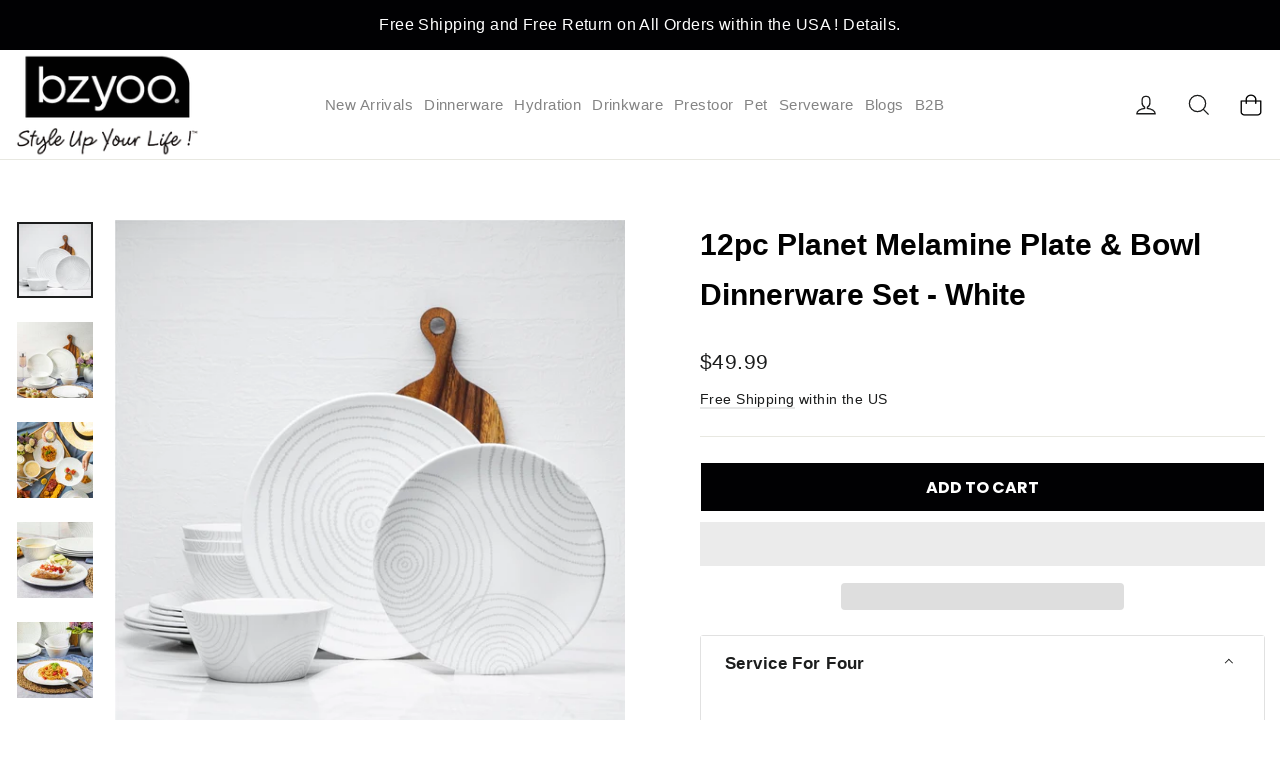

--- FILE ---
content_type: text/html; charset=utf-8
request_url: https://www.bzyoo.com/products/copy-of-12pc-decorated-melamine-plate-bowl-dinnerware-set
body_size: 68322
content:
  <!doctype html>
<html class="no-js" lang="en" dir="ltr">
<head>
  
  <!-- Google tag (gtag.js) -->
<script async src="https://www.googletagmanager.com/gtag/js?id=AW-10842438047"></script>
<script>
  window.dataLayer = window.dataLayer || [];
  function gtag(){dataLayer.push(arguments);}
  gtag('js', new Date());

  gtag('config', 'AW-10842438047');
</script>

<!-- starapps_core_start -->
<!-- This code is automatically managed by StarApps Studio -->
<!-- Please contact support@starapps.studio for any help -->
<!-- File location: snippets/starapps-core.liquid -->



<!-- starapps_core_end -->

  <meta charset="utf-8">
  <meta http-equiv="X-UA-Compatible" content="IE=edge,chrome=1">
  <meta name="viewport" content="width=device-width,initial-scale=1">
  <meta name="theme-color" content="#111111">
  <link rel="canonical" href="https://www.bzyoo.com/products/copy-of-12pc-decorated-melamine-plate-bowl-dinnerware-set">
  <link rel="preconnect" href="https://cdn.shopify.com">
  <link rel="preconnect" href="https://fonts.shopifycdn.com">
  <link rel="dns-prefetch" href="https://productreviews.shopifycdn.com">
  <link rel="dns-prefetch" href="https://ajax.googleapis.com">
  <link rel="dns-prefetch" href="https://maps.googleapis.com">
  <link rel="dns-prefetch" href="https://maps.gstatic.com"><link rel="shortcut icon" href="//www.bzyoo.com/cdn/shop/files/favicon_32x32.png?v=1651135149" type="image/png" /><title>12pc Planet Melamine Plate &amp; Bowl Dinnerware Set - White
| Bzyoo</title>
<meta name="description" content="Service For Four 4 x Dinner Plates (11&quot;)4 x Salad Plates (9&quot;)4 x Bowls (5.8&quot;) MODERN CONTEMPORARY DESIGN As all the planets revolve around the universe, we turn this beautiful, marvelous, and breathtaking atmosphere into aesthetic dots and lines, weaving out layers of fluttering star rings – not only offering visual en"><img alt=""  style="pointer-events: none; position: absolute; top: 0; left: 0; width: 99vw; max-width: 99vw; height: 99vh; max-height: 99vh;" src="data:image/svg+xml,%3Csvg xmlns='http://www.w3.org/2000/svg' viewBox='0 0 8000 8000'%3E%3C/svg%3E">

  <meta property="og:site_name" content="bzyoo">
  <meta property="og:url" content="https://www.bzyoo.com/products/copy-of-12pc-decorated-melamine-plate-bowl-dinnerware-set">
  <meta property="og:title" content="12pc Planet Melamine Plate &amp; Bowl Dinnerware Set - White">
  <meta property="og:type" content="product">
  <meta property="og:description" content="Service For Four 4 x Dinner Plates (11&quot;)4 x Salad Plates (9&quot;)4 x Bowls (5.8&quot;) MODERN CONTEMPORARY DESIGN As all the planets revolve around the universe, we turn this beautiful, marvelous, and breathtaking atmosphere into aesthetic dots and lines, weaving out layers of fluttering star rings – not only offering visual en"><meta property="og:image" content="http://www.bzyoo.com/cdn/shop/products/12pc-decorated-melamine-plate-bowl-dinnerware-set-660004.jpg?v=1664185101">
    <meta property="og:image:secure_url" content="https://www.bzyoo.com/cdn/shop/products/12pc-decorated-melamine-plate-bowl-dinnerware-set-660004.jpg?v=1664185101">
    <meta property="og:image:width" content="1200">
    <meta property="og:image:height" content="1200"><meta name="twitter:site" content="@">
  <meta name="twitter:card" content="summary_large_image">
  <meta name="twitter:title" content="12pc Planet Melamine Plate & Bowl Dinnerware Set - White">
  <meta name="twitter:description" content="Service For Four 4 x Dinner Plates (11&quot;)4 x Salad Plates (9&quot;)4 x Bowls (5.8&quot;) MODERN CONTEMPORARY DESIGN As all the planets revolve around the universe, we turn this beautiful, marvelous, and breathtaking atmosphere into aesthetic dots and lines, weaving out layers of fluttering star rings – not only offering visual en">  <script type="text/javascript"> const observers=new MutationObserver((e=>{e.forEach((({addedNodes:e})=>{e.forEach((e=>{1===e.nodeType&&"SCRIPT"===e.tagName&&((e.classList.contains("analytics")||e.classList.contains("boomerang"))&&(e.type="text/javascripts"),(e.src.includes("sticky-atc-core.js")||e.src.includes("klaviyo.com/onsite")||e.src.includes("cdn.shopify.com/extensions"))&&(e.setAttribute("data-src",e.src),e.removeAttribute("src")),e.textContent.includes("web_pixels_manager_load")&&(e.type="text/javascripts")),1===e.nodeType&&"LINK"===e.tagName&&e.href.includes("shopifycloud/checkout-web/assets/runtime")&&(e.setAttribute("data-href",e.href),e.removeAttribute("href"))}))}))}));observers.observe(document.documentElement,{childList:!0,subtree:!0});  </script><style data-shopify>@font-face {
  font-family: Poppins;
  font-weight: 700;
  font-style: normal;
  font-display: swap;
  src: url("//www.bzyoo.com/cdn/fonts/poppins/poppins_n7.56758dcf284489feb014a026f3727f2f20a54626.woff2") format("woff2"),
       url("//www.bzyoo.com/cdn/fonts/poppins/poppins_n7.f34f55d9b3d3205d2cd6f64955ff4b36f0cfd8da.woff") format("woff");
}

  @font-face {
  font-family: Jost;
  font-weight: 400;
  font-style: normal;
  font-display: swap;
  src: url("//www.bzyoo.com/cdn/fonts/jost/jost_n4.d47a1b6347ce4a4c9f437608011273009d91f2b7.woff2") format("woff2"),
       url("//www.bzyoo.com/cdn/fonts/jost/jost_n4.791c46290e672b3f85c3d1c651ef2efa3819eadd.woff") format("woff");
}


  @font-face {
  font-family: Jost;
  font-weight: 600;
  font-style: normal;
  font-display: swap;
  src: url("//www.bzyoo.com/cdn/fonts/jost/jost_n6.ec1178db7a7515114a2d84e3dd680832b7af8b99.woff2") format("woff2"),
       url("//www.bzyoo.com/cdn/fonts/jost/jost_n6.b1178bb6bdd3979fef38e103a3816f6980aeaff9.woff") format("woff");
}

  @font-face {
  font-family: Jost;
  font-weight: 400;
  font-style: italic;
  font-display: swap;
  src: url("//www.bzyoo.com/cdn/fonts/jost/jost_i4.b690098389649750ada222b9763d55796c5283a5.woff2") format("woff2"),
       url("//www.bzyoo.com/cdn/fonts/jost/jost_i4.fd766415a47e50b9e391ae7ec04e2ae25e7e28b0.woff") format("woff");
}

  @font-face {
  font-family: Jost;
  font-weight: 600;
  font-style: italic;
  font-display: swap;
  src: url("//www.bzyoo.com/cdn/fonts/jost/jost_i6.9af7e5f39e3a108c08f24047a4276332d9d7b85e.woff2") format("woff2"),
       url("//www.bzyoo.com/cdn/fonts/jost/jost_i6.2bf310262638f998ed206777ce0b9a3b98b6fe92.woff") format("woff");
}

</style><link href="//www.bzyoo.com/cdn/shop/t/26/assets/theme.css?v=155924281518894534311697180932" rel="stylesheet" type="text/css" media="all" />
<style data-shopify>:root {
    --typeHeaderPrimary: Poppins;
    --typeHeaderFallback: sans-serif;
    --typeHeaderSize: 35px;
    --typeHeaderWeight: 700;
    --typeHeaderLineHeight: 1.2;
    --typeHeaderSpacing: 0.0em;

    --typeBasePrimary:Jost;
    --typeBaseFallback:sans-serif;
    --typeBaseSize: 17px;
    --typeBaseWeight: 400;
    --typeBaseLineHeight: 1.6;
    --typeBaseSpacing: 0.025em;

    --iconWeight: 3px;
    --iconLinecaps: miter;
  }

  
.collection-hero__content:before,
  .hero__image-wrapper:before,
  .hero__media:before {
    background-image: linear-gradient(to bottom, rgba(0, 0, 0, 0.0) 0%, rgba(0, 0, 0, 0.0) 40%, rgba(0, 0, 0, 0.62) 100%);
  }

  .skrim__item-content .skrim__overlay:after {
    background-image: linear-gradient(to bottom, rgba(0, 0, 0, 0.0) 30%, rgba(0, 0, 0, 0.62) 100%);
  }

  .placeholder-content {
    background-image: linear-gradient(100deg, #ffffff 40%, #f7f7f7 63%, #ffffff 79%);
  }</style><link href="//www.bzyoo.com/cdn/shop/t/26/assets/abz_designer.css?v=80571424922583104921673463626" rel="stylesheet" type="text/css" media="all" />

  <script>
    document.documentElement.className = document.documentElement.className.replace('no-js', 'js');

    window.theme = window.theme || {};
    theme.routes = {
      home: "/",
      cart: "/cart.js",
      cartPage: "/cart",
      cartAdd: "/cart/add.js",
      cartChange: "/cart/change.js",
      search: "/search"
    };
    theme.strings = {
      soldOut: "Sold Out",
      unavailable: "Unavailable",
      inStockLabel: "In stock, ready to ship",
      stockLabel: "Low stock - [count] items left",
      willNotShipUntil: "Ready to ship [date]",
      willBeInStockAfter: "Back in stock [date]",
      waitingForStock: "Inventory on the way",
      cartSavings: "You're saving [savings]",
      cartEmpty: "Your cart is currently empty.",
      cartTermsConfirmation: "You must agree with the terms and conditions of sales to check out",
      searchCollections: "Collections:",
      searchPages: "Pages:",
      searchArticles: "Articles:"
    };
    theme.settings = {
      dynamicVariantsEnable: true,
      cartType: "drawer",
      isCustomerTemplate: false,
      moneyFormat: "${{amount}}",
      predictiveSearch: true,
      predictiveSearchType: "product,article,page,collection",
      quickView: true,
      themeName: 'Motion',
      themeVersion: "8.5.3"
    };
  </script>                                                                                                                                                                                   
 

 <script>window.performance && window.performance.mark && window.performance.mark('shopify.content_for_header.start');</script><meta name="google-site-verification" content="_erEnTllAlPjd4x5Osw8rPXWHhjWSCeNDHfQ3QfJ9fs">
<meta name="google-site-verification" content="_erEnTllAlPjd4x5Osw8rPXWHhjWSCeNDHfQ3QfJ9fs">
<meta name="facebook-domain-verification" content="mpnl8ew3c4he6i9emq6am091mzeguj">
<meta id="shopify-digital-wallet" name="shopify-digital-wallet" content="/59133133005/digital_wallets/dialog">
<meta name="shopify-checkout-api-token" content="5957591157ab7fefc61b280ee8800aa9">
<meta id="in-context-paypal-metadata" data-shop-id="59133133005" data-venmo-supported="false" data-environment="production" data-locale="en_US" data-paypal-v4="true" data-currency="USD">
<link rel="alternate" type="application/json+oembed" href="https://www.bzyoo.com/products/copy-of-12pc-decorated-melamine-plate-bowl-dinnerware-set.oembed">
<script async="async" data-src="/checkouts/internal/preloads.js?locale=en-US"></script>
<script id="shopify-features" type="application/json">{"accessToken":"5957591157ab7fefc61b280ee8800aa9","betas":["rich-media-storefront-analytics"],"domain":"www.bzyoo.com","predictiveSearch":true,"shopId":59133133005,"locale":"en"}</script>
<script>var Shopify = Shopify || {};
Shopify.shop = "bzyoo.myshopify.com";
Shopify.locale = "en";
Shopify.currency = {"active":"USD","rate":"1.0"};
Shopify.country = "US";
Shopify.theme = {"name":"Motion [aarifwp] [Sticky ATC]","id":130818605261,"schema_name":"Motion","schema_version":"8.5.3","theme_store_id":847,"role":"main"};
Shopify.theme.handle = "null";
Shopify.theme.style = {"id":null,"handle":null};
Shopify.cdnHost = "www.bzyoo.com/cdn";
Shopify.routes = Shopify.routes || {};
Shopify.routes.root = "/";</script>
<script type="module">!function(o){(o.Shopify=o.Shopify||{}).modules=!0}(window);</script>
<script>!function(o){function n(){var o=[];function n(){o.push(Array.prototype.slice.apply(arguments))}return n.q=o,n}var t=o.Shopify=o.Shopify||{};t.loadFeatures=n(),t.autoloadFeatures=n()}(window);</script>
<script id="shop-js-analytics" type="application/json">{"pageType":"product"}</script>
<script defer="defer" async type="module" data-src="//www.bzyoo.com/cdn/shopifycloud/shop-js/modules/v2/client.init-shop-cart-sync_BT-GjEfc.en.esm.js"></script>
<script defer="defer" async type="module" data-src="//www.bzyoo.com/cdn/shopifycloud/shop-js/modules/v2/chunk.common_D58fp_Oc.esm.js"></script>
<script defer="defer" async type="module" data-src="//www.bzyoo.com/cdn/shopifycloud/shop-js/modules/v2/chunk.modal_xMitdFEc.esm.js"></script>
<script type="module">
  await import("//www.bzyoo.com/cdn/shopifycloud/shop-js/modules/v2/client.init-shop-cart-sync_BT-GjEfc.en.esm.js");
await import("//www.bzyoo.com/cdn/shopifycloud/shop-js/modules/v2/chunk.common_D58fp_Oc.esm.js");
await import("//www.bzyoo.com/cdn/shopifycloud/shop-js/modules/v2/chunk.modal_xMitdFEc.esm.js");

  window.Shopify.SignInWithShop?.initShopCartSync?.({"fedCMEnabled":true,"windoidEnabled":true});

</script>
<script>(function() {
  var isLoaded = false;
  function asyncLoad() {
    if (isLoaded) return;
    isLoaded = true;
    var urls = ["https:\/\/tabs.stationmade.com\/registered-scripts\/tabs-by-station.js?shop=bzyoo.myshopify.com","https:\/\/sf-hidepriceaddtocart.extendons.com\/js\/storefront.js?shop=bzyoo.myshopify.com","https:\/\/cdn-bundler.nice-team.net\/app\/js\/bundler.js?shop=bzyoo.myshopify.com","https:\/\/image-optimizer.salessquad.co.uk\/scripts\/tiny_img_not_found_notifier_6d48bb7a4831ae88515c582b0285d623.js?shop=bzyoo.myshopify.com","https:\/\/embed.tawk.to\/widget-script\/6229ab151ffac05b1d7ddd95\/1ftpc8jjc.js?shop=bzyoo.myshopify.com","https:\/\/static-socialhead.cdnhub.co\/flashify\/flashsale.min.js?shop=bzyoo.myshopify.com","https:\/\/cdn.nfcube.com\/524ebb31cd5c9c646539b84c9ac5f4b5.js?shop=bzyoo.myshopify.com","https:\/\/www.buynowbutton.us\/apps\/buynowbutton\/assets\/js\/buynowbutton.js?shop=bzyoo.myshopify.com","https:\/\/cdn2.ryviu.com\/v\/static\/js\/app.js?n=2\u0026shop=bzyoo.myshopify.com"];
    for (var i = 0; i < urls.length; i++) {
      var s = document.createElement('script');
      s.type = 'text/javascript';
      s.async = true;
      s.src = urls[i];
      var x = document.getElementsByTagName('script')[0];
      x.parentNode.insertBefore(s, x);
    }
  };
  document.addEventListener('StartAsyncLoading',function(event){asyncLoad();});if(window.attachEvent) {
    window.attachEvent('onload', function(){});
  } else {
    window.addEventListener('load', function(){}, false);
  }
})();</script>
<script id="__st">var __st={"a":59133133005,"offset":28800,"reqid":"60456a8b-59e0-49e8-a1ab-a505fa697cc2-1769118187","pageurl":"www.bzyoo.com\/products\/copy-of-12pc-decorated-melamine-plate-bowl-dinnerware-set","u":"d3f41cee3322","p":"product","rtyp":"product","rid":7086489632973};</script>
<script>window.ShopifyPaypalV4VisibilityTracking = true;</script>
<script id="captcha-bootstrap">!function(){'use strict';const t='contact',e='account',n='new_comment',o=[[t,t],['blogs',n],['comments',n],[t,'customer']],c=[[e,'customer_login'],[e,'guest_login'],[e,'recover_customer_password'],[e,'create_customer']],r=t=>t.map((([t,e])=>`form[action*='/${t}']:not([data-nocaptcha='true']) input[name='form_type'][value='${e}']`)).join(','),a=t=>()=>t?[...document.querySelectorAll(t)].map((t=>t.form)):[];function s(){const t=[...o],e=r(t);return a(e)}const i='password',u='form_key',d=['recaptcha-v3-token','g-recaptcha-response','h-captcha-response',i],f=()=>{try{return window.sessionStorage}catch{return}},m='__shopify_v',_=t=>t.elements[u];function p(t,e,n=!1){try{const o=window.sessionStorage,c=JSON.parse(o.getItem(e)),{data:r}=function(t){const{data:e,action:n}=t;return t[m]||n?{data:e,action:n}:{data:t,action:n}}(c);for(const[e,n]of Object.entries(r))t.elements[e]&&(t.elements[e].value=n);n&&o.removeItem(e)}catch(o){console.error('form repopulation failed',{error:o})}}const l='form_type',E='cptcha';function T(t){t.dataset[E]=!0}const w=window,h=w.document,L='Shopify',v='ce_forms',y='captcha';let A=!1;((t,e)=>{const n=(g='f06e6c50-85a8-45c8-87d0-21a2b65856fe',I='https://cdn.shopify.com/shopifycloud/storefront-forms-hcaptcha/ce_storefront_forms_captcha_hcaptcha.v1.5.2.iife.js',D={infoText:'Protected by hCaptcha',privacyText:'Privacy',termsText:'Terms'},(t,e,n)=>{const o=w[L][v],c=o.bindForm;if(c)return c(t,g,e,D).then(n);var r;o.q.push([[t,g,e,D],n]),r=I,A||(h.body.append(Object.assign(h.createElement('script'),{id:'captcha-provider',async:!0,src:r})),A=!0)});var g,I,D;w[L]=w[L]||{},w[L][v]=w[L][v]||{},w[L][v].q=[],w[L][y]=w[L][y]||{},w[L][y].protect=function(t,e){n(t,void 0,e),T(t)},Object.freeze(w[L][y]),function(t,e,n,w,h,L){const[v,y,A,g]=function(t,e,n){const i=e?o:[],u=t?c:[],d=[...i,...u],f=r(d),m=r(i),_=r(d.filter((([t,e])=>n.includes(e))));return[a(f),a(m),a(_),s()]}(w,h,L),I=t=>{const e=t.target;return e instanceof HTMLFormElement?e:e&&e.form},D=t=>v().includes(t);t.addEventListener('submit',(t=>{const e=I(t);if(!e)return;const n=D(e)&&!e.dataset.hcaptchaBound&&!e.dataset.recaptchaBound,o=_(e),c=g().includes(e)&&(!o||!o.value);(n||c)&&t.preventDefault(),c&&!n&&(function(t){try{if(!f())return;!function(t){const e=f();if(!e)return;const n=_(t);if(!n)return;const o=n.value;o&&e.removeItem(o)}(t);const e=Array.from(Array(32),(()=>Math.random().toString(36)[2])).join('');!function(t,e){_(t)||t.append(Object.assign(document.createElement('input'),{type:'hidden',name:u})),t.elements[u].value=e}(t,e),function(t,e){const n=f();if(!n)return;const o=[...t.querySelectorAll(`input[type='${i}']`)].map((({name:t})=>t)),c=[...d,...o],r={};for(const[a,s]of new FormData(t).entries())c.includes(a)||(r[a]=s);n.setItem(e,JSON.stringify({[m]:1,action:t.action,data:r}))}(t,e)}catch(e){console.error('failed to persist form',e)}}(e),e.submit())}));const S=(t,e)=>{t&&!t.dataset[E]&&(n(t,e.some((e=>e===t))),T(t))};for(const o of['focusin','change'])t.addEventListener(o,(t=>{const e=I(t);D(e)&&S(e,y())}));const B=e.get('form_key'),M=e.get(l),P=B&&M;t.addEventListener('DOMContentLoaded',(()=>{const t=y();if(P)for(const e of t)e.elements[l].value===M&&p(e,B);[...new Set([...A(),...v().filter((t=>'true'===t.dataset.shopifyCaptcha))])].forEach((e=>S(e,t)))}))}(h,new URLSearchParams(w.location.search),n,t,e,['guest_login'])})(!0,!0)}();</script>
<script integrity="sha256-4kQ18oKyAcykRKYeNunJcIwy7WH5gtpwJnB7kiuLZ1E=" data-source-attribution="shopify.loadfeatures" defer="defer" data-src="//www.bzyoo.com/cdn/shopifycloud/storefront/assets/storefront/load_feature-a0a9edcb.js" crossorigin="anonymous"></script>
<script data-source-attribution="shopify.dynamic_checkout.dynamic.init">var Shopify=Shopify||{};Shopify.PaymentButton=Shopify.PaymentButton||{isStorefrontPortableWallets:!0,init:function(){window.Shopify.PaymentButton.init=function(){};var t=document.createElement("script");t.data-src="https://www.bzyoo.com/cdn/shopifycloud/portable-wallets/latest/portable-wallets.en.js",t.type="module",document.head.appendChild(t)}};
</script>
<script data-source-attribution="shopify.dynamic_checkout.buyer_consent">
  function portableWalletsHideBuyerConsent(e){var t=document.getElementById("shopify-buyer-consent"),n=document.getElementById("shopify-subscription-policy-button");t&&n&&(t.classList.add("hidden"),t.setAttribute("aria-hidden","true"),n.removeEventListener("click",e))}function portableWalletsShowBuyerConsent(e){var t=document.getElementById("shopify-buyer-consent"),n=document.getElementById("shopify-subscription-policy-button");t&&n&&(t.classList.remove("hidden"),t.removeAttribute("aria-hidden"),n.addEventListener("click",e))}window.Shopify?.PaymentButton&&(window.Shopify.PaymentButton.hideBuyerConsent=portableWalletsHideBuyerConsent,window.Shopify.PaymentButton.showBuyerConsent=portableWalletsShowBuyerConsent);
</script>
<script>
  function portableWalletsCleanup(e){e&&e.src&&console.error("Failed to load portable wallets script "+e.src);var t=document.querySelectorAll("shopify-accelerated-checkout .shopify-payment-button__skeleton, shopify-accelerated-checkout-cart .wallet-cart-button__skeleton"),e=document.getElementById("shopify-buyer-consent");for(let e=0;e<t.length;e++)t[e].remove();e&&e.remove()}function portableWalletsNotLoadedAsModule(e){e instanceof ErrorEvent&&"string"==typeof e.message&&e.message.includes("import.meta")&&"string"==typeof e.filename&&e.filename.includes("portable-wallets")&&(window.removeEventListener("error",portableWalletsNotLoadedAsModule),window.Shopify.PaymentButton.failedToLoad=e,"loading"===document.readyState?document.addEventListener("DOMContentLoaded",window.Shopify.PaymentButton.init):window.Shopify.PaymentButton.init())}window.addEventListener("error",portableWalletsNotLoadedAsModule);
</script>

<script type="module" data-src="https://www.bzyoo.com/cdn/shopifycloud/portable-wallets/latest/portable-wallets.en.js" onError="portableWalletsCleanup(this)" crossorigin="anonymous"></script>
<script nomodule>
  document.addEventListener("DOMContentLoaded", portableWalletsCleanup);
</script>

<link id="shopify-accelerated-checkout-styles" rel="stylesheet" media="screen" href="https://www.bzyoo.com/cdn/shopifycloud/portable-wallets/latest/accelerated-checkout-backwards-compat.css" crossorigin="anonymous">
<style id="shopify-accelerated-checkout-cart">
        #shopify-buyer-consent {
  margin-top: 1em;
  display: inline-block;
  width: 100%;
}

#shopify-buyer-consent.hidden {
  display: none;
}

#shopify-subscription-policy-button {
  background: none;
  border: none;
  padding: 0;
  text-decoration: underline;
  font-size: inherit;
  cursor: pointer;
}

#shopify-subscription-policy-button::before {
  box-shadow: none;
}

      </style>

<script>window.performance && window.performance.mark && window.performance.mark('shopify.content_for_header.end');</script> 
  <meta name="format-detection" content="telephone=no">
<meta name="format-detection" content="date=no">
<meta name="format-detection" content="address=no">
<link href="//www.bzyoo.com/cdn/shop/t/26/assets/globo.swatch.css?v=12357917217648558821673463626" rel="stylesheet" type="text/css" media="all" /><script>
  window.Globo      = window.Globo || {};
  Globo.moneyFormat = "${{amount}}";
  Globo.GloboMoneyFormat = "${{amount}}";
  Globo.shopCurrency = "USD";
  Globo.assetsUrl = "//www.bzyoo.com/cdn/shop/t/26/assets/";
  Globo.filesUrl = "//www.bzyoo.com/cdn/shop/files/";
  var GSCollection = GSCollection || {};
    var GloboSwatchConfig = {
        page: "product",
        shop: {
        name: "bzyoo",
        url: "https://www.bzyoo.com",
        domain: "bzyoo.myshopify.com",
        themeStoreId: "847",
        themeName: "Motion",
        themeVersion: "8.5.3",
        },
                product: {"id":7086489632973,"title":"12pc Planet Melamine Plate \u0026 Bowl Dinnerware Set - White","handle":"copy-of-12pc-decorated-melamine-plate-bowl-dinnerware-set","description":"\u003ch4\u003eService For Four\u003c\/h4\u003e\n\u003cp\u003e4 x Dinner Plates (11\")\u003cbr\u003e4 x Salad Plates (9\")\u003cbr\u003e4 x Bowls (5.8\")\u003c\/p\u003e\n\u003ch4\u003eMODERN CONTEMPORARY DESIGN\u003c\/h4\u003e\n\u003cp\u003eAs all the planets revolve around the universe, we turn this beautiful, marvelous, and breathtaking atmosphere into aesthetic dots and lines, weaving out layers of fluttering star rings – not only offering visual enjoyment with its beauty and fantasy but also providing a mysterious vibration of the spiritual feast\u003c\/p\u003e\n\u003ch4\u003eSERVICE FOR FOUR\u003c\/h4\u003e\n\u003cp\u003eThe 12 piece collection includes 4 dinner plates (11”), 4 salad plates (9”) , and 4 individual bowls (5.8”) that are great for both indoor and outdoor use.\u003c\/p\u003e\n\u003ch4\u003ePERFECT FOR INDOOR AND OUTDOOR USE\u003c\/h4\u003e\n\u003cp\u003e\u003cspan\u003eThese high quality melamine casual dinnerware set is great for both indoor and outdoor use; will not chip or crack easily. Perfect for outdoor entertaining, from causal family barbecues to dinner parties, this lightweight yet sturdy dinnerware set makes it easy to transport and serve meals.\u003c\/span\u003e\u003c\/p\u003e\n\u003ch4\u003eBEST FOR SERVING YOUR FOODS:\u003c\/h4\u003e\n\u003cp\u003e\u003cspan\u003eMade from food safe melamine, they are perfect for snack, salad, noodle, pasta. These melamine looks like elegant dinnerware with a fraction of the weight. Throw away those flimsy paper plates and replace them with this dinnerware set.\u003c\/span\u003e\u003c\/p\u003e\n\u003ch4\u003eMADE OF 100% MELAMINE\u003c\/h4\u003e\n\u003cp\u003e\u003cspan\u003eMade of 100% high quality melamine, 100% BPA free, toxin-free and odor-free for health safety. Melamine is the best quality food-safe plastic on the market, and on top of that, it looks like porcelain and ceramic, yet its more durable and not easy to break.\u003c\/span\u003e\u003c\/p\u003e\n\u003ch4\u003e\u003cbr\u003e\u003c\/h4\u003e\n\u003ch4\u003e\u003cbr\u003e\u003c\/h4\u003e\n\u003ch4\u003e\u003cbr\u003e\u003c\/h4\u003e\n\u003ch4\u003eDISHWASHER SAFE\u003c\/h4\u003e\n\u003cp\u003e\u003cspan\u003eJust put into the dishwasher for a fast and easy cleaning method, you can clean it very easily.\u003c\/span\u003e\u003c\/p\u003e","published_at":"2022-09-26T10:17:52+08:00","created_at":"2022-09-26T10:14:47+08:00","vendor":"bzyoo","type":"Kitchen \u0026 Dining","tags":["not-on-sale","USA_bytestand_fast_badge_41213283303629"],"price":4999,"price_min":4999,"price_max":4999,"available":true,"price_varies":false,"compare_at_price":null,"compare_at_price_min":0,"compare_at_price_max":0,"compare_at_price_varies":false,"variants":[{"id":41213283303629,"title":"Default Title","option1":"Default Title","option2":null,"option3":null,"sku":"BZ-SLPNS122","requires_shipping":true,"taxable":true,"featured_image":{"id":30797871677645,"product_id":7086489632973,"position":1,"created_at":"2022-09-26T17:38:21+08:00","updated_at":"2022-09-26T17:38:21+08:00","alt":"12pc Decorated Melamine Plate \u0026 Bowl Dinnerware Set - bzyoo","width":1200,"height":1200,"src":"\/\/www.bzyoo.com\/cdn\/shop\/products\/12pc-decorated-melamine-plate-bowl-dinnerware-set-660004.jpg?v=1664185101","variant_ids":[41213283303629]},"available":true,"name":"12pc Planet Melamine Plate \u0026 Bowl Dinnerware Set - White","public_title":null,"options":["Default Title"],"price":4999,"weight":0,"compare_at_price":null,"inventory_management":"shopify","barcode":"","featured_media":{"alt":"12pc Decorated Melamine Plate \u0026 Bowl Dinnerware Set - bzyoo","id":23080639594701,"position":1,"preview_image":{"aspect_ratio":1.0,"height":1200,"width":1200,"src":"\/\/www.bzyoo.com\/cdn\/shop\/products\/12pc-decorated-melamine-plate-bowl-dinnerware-set-660004.jpg?v=1664185101"}},"requires_selling_plan":false,"selling_plan_allocations":[]}],"images":["\/\/www.bzyoo.com\/cdn\/shop\/products\/12pc-decorated-melamine-plate-bowl-dinnerware-set-660004.jpg?v=1664185101","\/\/www.bzyoo.com\/cdn\/shop\/products\/12pc-decorated-melamine-plate-bowl-dinnerware-set-304206.jpg?v=1664185101","\/\/www.bzyoo.com\/cdn\/shop\/products\/12pc-decorated-melamine-plate-bowl-dinnerware-set-737941.jpg?v=1664185101","\/\/www.bzyoo.com\/cdn\/shop\/products\/12pc-decorated-melamine-plate-bowl-dinnerware-set-453584.jpg?v=1664185101","\/\/www.bzyoo.com\/cdn\/shop\/products\/12pc-decorated-melamine-plate-bowl-dinnerware-set-905238.jpg?v=1664185101","\/\/www.bzyoo.com\/cdn\/shop\/products\/12pc-decorated-melamine-plate-bowl-dinnerware-set-579418.jpg?v=1664185101","\/\/www.bzyoo.com\/cdn\/shop\/products\/12pc-decorated-melamine-plate-bowl-dinnerware-set-745849.jpg?v=1664185101","\/\/www.bzyoo.com\/cdn\/shop\/products\/12pc-decorated-melamine-plate-bowl-dinnerware-set-367282.jpg?v=1664185101","\/\/www.bzyoo.com\/cdn\/shop\/products\/12pc-decorated-melamine-plate-bowl-dinnerware-set-955686.jpg?v=1664185101","\/\/www.bzyoo.com\/cdn\/shop\/products\/12pc-decorated-melamine-plate-bowl-dinnerware-set-648117.jpg?v=1664185101","\/\/www.bzyoo.com\/cdn\/shop\/products\/12pc-decorated-melamine-plate-bowl-dinnerware-set-484052.jpg?v=1664185101","\/\/www.bzyoo.com\/cdn\/shop\/products\/12pc-planet-melamine-plate-bowl-dinnerware-set-white-707118.jpg?v=1691792445","\/\/www.bzyoo.com\/cdn\/shop\/products\/12pc-decorated-melamine-plate-bowl-dinnerware-set-455352.jpg?v=1691736313","\/\/www.bzyoo.com\/cdn\/shop\/products\/12pc-decorated-melamine-plate-bowl-dinnerware-set-217039.jpg?v=1691736313"],"featured_image":"\/\/www.bzyoo.com\/cdn\/shop\/products\/12pc-decorated-melamine-plate-bowl-dinnerware-set-660004.jpg?v=1664185101","options":["Title"],"media":[{"alt":"12pc Decorated Melamine Plate \u0026 Bowl Dinnerware Set - bzyoo","id":23080639594701,"position":1,"preview_image":{"aspect_ratio":1.0,"height":1200,"width":1200,"src":"\/\/www.bzyoo.com\/cdn\/shop\/products\/12pc-decorated-melamine-plate-bowl-dinnerware-set-660004.jpg?v=1664185101"},"aspect_ratio":1.0,"height":1200,"media_type":"image","src":"\/\/www.bzyoo.com\/cdn\/shop\/products\/12pc-decorated-melamine-plate-bowl-dinnerware-set-660004.jpg?v=1664185101","width":1200},{"alt":"12pc Decorated Melamine Plate \u0026 Bowl Dinnerware Set - bzyoo","id":23080639627469,"position":2,"preview_image":{"aspect_ratio":1.0,"height":1200,"width":1200,"src":"\/\/www.bzyoo.com\/cdn\/shop\/products\/12pc-decorated-melamine-plate-bowl-dinnerware-set-304206.jpg?v=1664185101"},"aspect_ratio":1.0,"height":1200,"media_type":"image","src":"\/\/www.bzyoo.com\/cdn\/shop\/products\/12pc-decorated-melamine-plate-bowl-dinnerware-set-304206.jpg?v=1664185101","width":1200},{"alt":"12pc Decorated Melamine Plate \u0026 Bowl Dinnerware Set - bzyoo","id":23080639660237,"position":3,"preview_image":{"aspect_ratio":1.0,"height":1200,"width":1200,"src":"\/\/www.bzyoo.com\/cdn\/shop\/products\/12pc-decorated-melamine-plate-bowl-dinnerware-set-737941.jpg?v=1664185101"},"aspect_ratio":1.0,"height":1200,"media_type":"image","src":"\/\/www.bzyoo.com\/cdn\/shop\/products\/12pc-decorated-melamine-plate-bowl-dinnerware-set-737941.jpg?v=1664185101","width":1200},{"alt":"12pc Decorated Melamine Plate \u0026 Bowl Dinnerware Set - bzyoo","id":23080639693005,"position":4,"preview_image":{"aspect_ratio":1.0,"height":1200,"width":1200,"src":"\/\/www.bzyoo.com\/cdn\/shop\/products\/12pc-decorated-melamine-plate-bowl-dinnerware-set-453584.jpg?v=1664185101"},"aspect_ratio":1.0,"height":1200,"media_type":"image","src":"\/\/www.bzyoo.com\/cdn\/shop\/products\/12pc-decorated-melamine-plate-bowl-dinnerware-set-453584.jpg?v=1664185101","width":1200},{"alt":"12pc Decorated Melamine Plate \u0026 Bowl Dinnerware Set - bzyoo","id":23080639725773,"position":5,"preview_image":{"aspect_ratio":1.0,"height":1200,"width":1200,"src":"\/\/www.bzyoo.com\/cdn\/shop\/products\/12pc-decorated-melamine-plate-bowl-dinnerware-set-905238.jpg?v=1664185101"},"aspect_ratio":1.0,"height":1200,"media_type":"image","src":"\/\/www.bzyoo.com\/cdn\/shop\/products\/12pc-decorated-melamine-plate-bowl-dinnerware-set-905238.jpg?v=1664185101","width":1200},{"alt":"12pc Decorated Melamine Plate \u0026 Bowl Dinnerware Set - bzyoo","id":23080639758541,"position":6,"preview_image":{"aspect_ratio":1.0,"height":1200,"width":1200,"src":"\/\/www.bzyoo.com\/cdn\/shop\/products\/12pc-decorated-melamine-plate-bowl-dinnerware-set-579418.jpg?v=1664185101"},"aspect_ratio":1.0,"height":1200,"media_type":"image","src":"\/\/www.bzyoo.com\/cdn\/shop\/products\/12pc-decorated-melamine-plate-bowl-dinnerware-set-579418.jpg?v=1664185101","width":1200},{"alt":"12pc Decorated Melamine Plate \u0026 Bowl Dinnerware Set - bzyoo","id":23080639791309,"position":7,"preview_image":{"aspect_ratio":1.0,"height":1200,"width":1200,"src":"\/\/www.bzyoo.com\/cdn\/shop\/products\/12pc-decorated-melamine-plate-bowl-dinnerware-set-745849.jpg?v=1664185101"},"aspect_ratio":1.0,"height":1200,"media_type":"image","src":"\/\/www.bzyoo.com\/cdn\/shop\/products\/12pc-decorated-melamine-plate-bowl-dinnerware-set-745849.jpg?v=1664185101","width":1200},{"alt":"12pc Decorated Melamine Plate \u0026 Bowl Dinnerware Set - bzyoo","id":23080639824077,"position":8,"preview_image":{"aspect_ratio":1.0,"height":1200,"width":1200,"src":"\/\/www.bzyoo.com\/cdn\/shop\/products\/12pc-decorated-melamine-plate-bowl-dinnerware-set-367282.jpg?v=1664185101"},"aspect_ratio":1.0,"height":1200,"media_type":"image","src":"\/\/www.bzyoo.com\/cdn\/shop\/products\/12pc-decorated-melamine-plate-bowl-dinnerware-set-367282.jpg?v=1664185101","width":1200},{"alt":"12pc Decorated Melamine Plate \u0026 Bowl Dinnerware Set - bzyoo","id":23080639856845,"position":9,"preview_image":{"aspect_ratio":1.0,"height":1200,"width":1200,"src":"\/\/www.bzyoo.com\/cdn\/shop\/products\/12pc-decorated-melamine-plate-bowl-dinnerware-set-955686.jpg?v=1664185101"},"aspect_ratio":1.0,"height":1200,"media_type":"image","src":"\/\/www.bzyoo.com\/cdn\/shop\/products\/12pc-decorated-melamine-plate-bowl-dinnerware-set-955686.jpg?v=1664185101","width":1200},{"alt":"12pc Decorated Melamine Plate \u0026 Bowl Dinnerware Set - bzyoo","id":23080639889613,"position":10,"preview_image":{"aspect_ratio":1.0,"height":1200,"width":1200,"src":"\/\/www.bzyoo.com\/cdn\/shop\/products\/12pc-decorated-melamine-plate-bowl-dinnerware-set-648117.jpg?v=1664185101"},"aspect_ratio":1.0,"height":1200,"media_type":"image","src":"\/\/www.bzyoo.com\/cdn\/shop\/products\/12pc-decorated-melamine-plate-bowl-dinnerware-set-648117.jpg?v=1664185101","width":1200},{"alt":"12pc Decorated Melamine Plate \u0026 Bowl Dinnerware Set - bzyoo","id":23080639955149,"position":11,"preview_image":{"aspect_ratio":1.0,"height":1200,"width":1200,"src":"\/\/www.bzyoo.com\/cdn\/shop\/products\/12pc-decorated-melamine-plate-bowl-dinnerware-set-484052.jpg?v=1664185101"},"aspect_ratio":1.0,"height":1200,"media_type":"image","src":"\/\/www.bzyoo.com\/cdn\/shop\/products\/12pc-decorated-melamine-plate-bowl-dinnerware-set-484052.jpg?v=1664185101","width":1200},{"alt":"12pc Planet Melamine Plate \u0026 Bowl Dinnerware Set - White - bzyoo","id":24312225267917,"position":12,"preview_image":{"aspect_ratio":1.0,"height":1080,"width":1080,"src":"\/\/www.bzyoo.com\/cdn\/shop\/products\/12pc-planet-melamine-plate-bowl-dinnerware-set-white-707118.jpg?v=1691792445"},"aspect_ratio":1.0,"height":1080,"media_type":"image","src":"\/\/www.bzyoo.com\/cdn\/shop\/products\/12pc-planet-melamine-plate-bowl-dinnerware-set-white-707118.jpg?v=1691792445","width":1080},{"alt":"12pc Decorated Melamine Plate \u0026 Bowl Dinnerware Set - bzyoo","id":23080639987917,"position":13,"preview_image":{"aspect_ratio":1.0,"height":1200,"width":1200,"src":"\/\/www.bzyoo.com\/cdn\/shop\/products\/12pc-decorated-melamine-plate-bowl-dinnerware-set-455352.jpg?v=1691736313"},"aspect_ratio":1.0,"height":1200,"media_type":"image","src":"\/\/www.bzyoo.com\/cdn\/shop\/products\/12pc-decorated-melamine-plate-bowl-dinnerware-set-455352.jpg?v=1691736313","width":1200},{"alt":"12pc Decorated Melamine Plate \u0026 Bowl Dinnerware Set - bzyoo","id":23080640020685,"position":14,"preview_image":{"aspect_ratio":1.0,"height":1200,"width":1200,"src":"\/\/www.bzyoo.com\/cdn\/shop\/products\/12pc-decorated-melamine-plate-bowl-dinnerware-set-217039.jpg?v=1691736313"},"aspect_ratio":1.0,"height":1200,"media_type":"image","src":"\/\/www.bzyoo.com\/cdn\/shop\/products\/12pc-decorated-melamine-plate-bowl-dinnerware-set-217039.jpg?v=1691736313","width":1200}],"requires_selling_plan":false,"selling_plan_groups":[],"content":"\u003ch4\u003eService For Four\u003c\/h4\u003e\n\u003cp\u003e4 x Dinner Plates (11\")\u003cbr\u003e4 x Salad Plates (9\")\u003cbr\u003e4 x Bowls (5.8\")\u003c\/p\u003e\n\u003ch4\u003eMODERN CONTEMPORARY DESIGN\u003c\/h4\u003e\n\u003cp\u003eAs all the planets revolve around the universe, we turn this beautiful, marvelous, and breathtaking atmosphere into aesthetic dots and lines, weaving out layers of fluttering star rings – not only offering visual enjoyment with its beauty and fantasy but also providing a mysterious vibration of the spiritual feast\u003c\/p\u003e\n\u003ch4\u003eSERVICE FOR FOUR\u003c\/h4\u003e\n\u003cp\u003eThe 12 piece collection includes 4 dinner plates (11”), 4 salad plates (9”) , and 4 individual bowls (5.8”) that are great for both indoor and outdoor use.\u003c\/p\u003e\n\u003ch4\u003ePERFECT FOR INDOOR AND OUTDOOR USE\u003c\/h4\u003e\n\u003cp\u003e\u003cspan\u003eThese high quality melamine casual dinnerware set is great for both indoor and outdoor use; will not chip or crack easily. Perfect for outdoor entertaining, from causal family barbecues to dinner parties, this lightweight yet sturdy dinnerware set makes it easy to transport and serve meals.\u003c\/span\u003e\u003c\/p\u003e\n\u003ch4\u003eBEST FOR SERVING YOUR FOODS:\u003c\/h4\u003e\n\u003cp\u003e\u003cspan\u003eMade from food safe melamine, they are perfect for snack, salad, noodle, pasta. These melamine looks like elegant dinnerware with a fraction of the weight. Throw away those flimsy paper plates and replace them with this dinnerware set.\u003c\/span\u003e\u003c\/p\u003e\n\u003ch4\u003eMADE OF 100% MELAMINE\u003c\/h4\u003e\n\u003cp\u003e\u003cspan\u003eMade of 100% high quality melamine, 100% BPA free, toxin-free and odor-free for health safety. Melamine is the best quality food-safe plastic on the market, and on top of that, it looks like porcelain and ceramic, yet its more durable and not easy to break.\u003c\/span\u003e\u003c\/p\u003e\n\u003ch4\u003e\u003cbr\u003e\u003c\/h4\u003e\n\u003ch4\u003e\u003cbr\u003e\u003c\/h4\u003e\n\u003ch4\u003e\u003cbr\u003e\u003c\/h4\u003e\n\u003ch4\u003eDISHWASHER SAFE\u003c\/h4\u003e\n\u003cp\u003e\u003cspan\u003eJust put into the dishwasher for a fast and easy cleaning method, you can clean it very easily.\u003c\/span\u003e\u003c\/p\u003e"},
        curVariant: {"id":41213283303629,"title":"Default Title","option1":"Default Title","option2":null,"option3":null,"sku":"BZ-SLPNS122","requires_shipping":true,"taxable":true,"featured_image":{"id":30797871677645,"product_id":7086489632973,"position":1,"created_at":"2022-09-26T17:38:21+08:00","updated_at":"2022-09-26T17:38:21+08:00","alt":"12pc Decorated Melamine Plate \u0026 Bowl Dinnerware Set - bzyoo","width":1200,"height":1200,"src":"\/\/www.bzyoo.com\/cdn\/shop\/products\/12pc-decorated-melamine-plate-bowl-dinnerware-set-660004.jpg?v=1664185101","variant_ids":[41213283303629]},"available":true,"name":"12pc Planet Melamine Plate \u0026 Bowl Dinnerware Set - White","public_title":null,"options":["Default Title"],"price":4999,"weight":0,"compare_at_price":null,"inventory_management":"shopify","barcode":"","featured_media":{"alt":"12pc Decorated Melamine Plate \u0026 Bowl Dinnerware Set - bzyoo","id":23080639594701,"position":1,"preview_image":{"aspect_ratio":1.0,"height":1200,"width":1200,"src":"\/\/www.bzyoo.com\/cdn\/shop\/products\/12pc-decorated-melamine-plate-bowl-dinnerware-set-660004.jpg?v=1664185101"}},"requires_selling_plan":false,"selling_plan_allocations":[]},
            }
    
  GloboSwatchConfig.curVariant.inventory_quantity = 10  
  GloboSwatchConfig.product.variants[0].inventory_quantity = 10  

</script>  
<script src=//www.bzyoo.com/cdn/shop/t/26/assets/globo.swatch.data.min.js?v=91478426325013976631673463626 ></script>
<script id="globoSwatchProductDetail" type="template/html">

{% assign variant_size = product.variants | size %}
{% if configs.show_one_variant %}
{% assign allow_show_one = 0 %}
{% else %}
{% assign allow_show_one = 1 %}
{% endif %}
{% if variant_size > allow_show_one %}

{% assign swatch_shape = configs.style_product_page_swatch.swatch_shape %}
{% if swatch_shape == "circle" %}
{% assign class_swatch_shape = "globo-detail-style-circle" %}
{% elsif swatch_shape == "square" %}
{% assign class_swatch_shape = "globo-detail-style-square" %}
{% endif %}

{% assign swatch_size = configs.style_product_page_swatch.swatch_size %}
{% if swatch_size == "small" %}
{% assign class_swatch_size = "globo-detail-size-small" %}
{% elsif swatch_size == "medium" %}
{% assign class_swatch_size = "globo-detail-size-medium" %}
{% elsif swatch_size == "large" %}
{% assign class_swatch_size = "globo-detail-size-large" %}
{% endif %}

{% assign border_style = configs.style_product_page_swatch.border_style %}
{% if border_style == "none" %}
{% assign class_border_style = "globo-detail-border-style-none" %}
{% elsif border_style == "single" %}
{% assign class_border_style = "globo-detail-border-style-single" %}
{% elsif border_style == "double" %}
{% assign class_border_style = "globo-detail-border-style-double" %}
{% endif %}

{% assign hover_effects = configs.style_product_page_swatch.hover_effects.background %}
{% if hover_effects == "no effect" %}
{% assign class_hover_effects = "globo-detail-hover-effects-none" %}
{% elsif hover_effects == "add glow" %}
{% assign class_hover_effects = "globo-detail-border-effects-glow" %}
{% elsif hover_effects == "add shadow" %}
{% assign class_hover_effects = "globo-detail-border-effects-shadow" %}
{% endif %}

{% assign hover_effects_zoom = configs.style_product_page_swatch.hover_effects.zoom_image %}
{% if hover_effects_zoom == "zoom" %}
{% assign class_hover_effects_zoom = "globo-detail-hover-effects-zoom" %}
{% endif %}

{% assign size_change = configs.style_product_page_swatch.hover_effects.size_change %}
{% if size_change == "reduce size" %}
{% assign class_size_change = "globo-detail-hover-size_change-reduce" %}
{% elsif size_change == "increase size" %}
{% assign class_size_change = "globo-detail-hover-size_change-increase" %}
{% endif %}

{% assign button_corner = configs.style_product_page_button.button_corner %}
{% if button_corner == "rounded" %}
{% assign class_button_corner = "globo-detail-button-style-rounded" %}
{% endif %}

{% assign button_size = configs.style_product_page_button.button_size %}
{% if button_size == "small" %}
{% assign class_button_size = "globo-detail-button-size-small" %}
{% elsif button_size == "medium" %}
{% assign class_button_size = "globo-detail-button-size-medium" %}
{% elsif button_size == "large" %}
{% assign class_button_size = "globo-detail-button-size-large" %}
{% endif %}

{% assign text_style = configs.style_product_page_button.text_style %}
{% if text_style == "lowercase" %}
{% assign class_text_style = "globo-detail-text-style-lowercase" %}
{% elsif text_style == "uppercase" %}
{% assign class_text_style = "globo-detail-text-style-uppercase" %}
{% endif %}

{% assign hover_effects_button = configs.style_product_page_button.hover_effects.background %}
{% if hover_effects_button == "add glow" %}
{% assign class_hover_effects_button = "globo-detail-button-effects-glow" %}
{% elsif hover_effects_button == "add shadow" %}
{% assign class_hover_effects_button = "globo-detail-button-effects-shadow" %}
{% endif %}

{% assign stylesoldout = configs.styleSoldout %}
{% if stylesoldout == "hide" %}
{% assign class_stylesoldout = "globo-sold-out-hide" %}
{% elsif stylesoldout == "opacity" %}
{% assign class_stylesoldout = "globo-sold-out-opacity" %}
{% elsif stylesoldout == "cross out" %}
{% assign class_stylesoldout = "globo-sold-out-cross-out" %}
{% endif %}

{% assign alignContent = configs.align_content %}
{% if alignContent == "left" %}
{% assign class_alignContent = "globo-align-content-left" %}
{% elsif alignContent == "center" %}
{% assign class_alignContent = "globo-align-content-center" %}
{% elsif alignContent == "right" %}
{% assign class_alignContent = "globo-align-content-right" %}
{% endif %}

{% assign first_available_variant = false %}
{% for variant in product.variants %}
{% if !first_available_variant and variant.available %}{% assign first_available_variant = variant %}{% endif %}
{% endfor %}
{% unless first_available_variant %}{% assign first_available_variant = product.variants[0] %}{% endunless %}
<div class="{{ class_alignContent }}">
  <div class="globo-product-swatch-price" style="display: none;">
    <span class="gsw-product_price-container">
      <span class="globo-cs-product_price">{{first_available_variant.price | money }}</span>
      <span class="globo-cs-product_oldprice">{% if first_available_variant.compare_at_price > first_available_variant.price %}{{first_available_variant.compare_at_price | money }}{% endif %}</span>
    </span>
  </div>
  <ul class="globo-swatch-detail-lists-price" style="display: none;">
    {% for variant in product.variants %}
    <li data-value="{{ variant.id }}"><span class="gw-li-price">{{ variant.price | money }}</span> {% if variant.compare_at_price > variant.price %}<span class="gw-li-compareprice">{{ variant.compare_at_price | money }}</span>{% endif %}</li>
    {% endfor %}
  </ul>
  <div class="globo-swatch-list">
    {% assign option_index = 0 %}
    {% for option in product.options %}
    {% assign is_color = false %}
    {% assign option_index = forloop.index0 %}
    {% assign displayStyle = configs.displayStyles[option] %}
    {% assign sortOption = configs.listOrderOptions[option] %}
    {% if option != "Title" %}
    <div class="swatch--gl clearfix" data-option-index="{{ option_index }}" {% if configs.sortOption %}data-order="{{ sortOption }}"{% endif %}>
      {% assign values = "" %}
      {% assign values_available = "" %}
      {% if displayStyle == 1 %}
      <label for="pa_{{ option | handleize }}" class="name-option" data-name="{{ option }}">{{ option }}<span class="name-variant"></span></label>
      <ul class="value g-variant-color-detail">
        {% for variant in product.variants %}
        {% assign value_available = variant.options[option_index] %}
        {% unless values_available contains value_available or variant.available == false %}
        {% assign values_available = values_available | append: "," | append: value_available %}
        {% assign values_available = values_available | split: "," %}
        {% endunless %}
        {% endfor %}
        
        {% for variant in product.variants %}
        {% assign value = variant.options[option_index] %}
        {% assign option_value = option | append: "-" | append: value %}
        {% unless values contains value %}
        {% assign values = values | append: "," | append: value %}
        {% assign values = values | split: "," %}
        <li class="select-option {{ class_stylesoldout }} {% if values_available contains value %}available{% else %}globo-out-of-stock{% endif %}" data-attribute="pa_{{ value | handleize }}" data-value="{{ value | escape }}">
          <input id="swatch-detail-{{ variant.id }}-{{ option_index }}-{{ value | handle }}" data-variantId="{{ variant.id }}" type="radio" name="option-globo-{{ option_index }}" value="{{ value | escape }}" {% if configs.enableMandatory == false %}{% if forloop.first %} checked{% endif %}{% else %}required{% endif %} />
          <label title="{{ value }}" for="swatch-detail-{{ variant.id }}-{{ option_index }}-{{ value | handle }}"
                 class="swatch-anchor swatch-other
                        {% if configs.displaySelectType[option_value] == 3 or configs.displaySelectType[option_value] == 4 %}{{ class_hover_effects_zoom }}{% endif %}
                        {% if configs.displaySelectType[option_value] >= 1 and configs.displaySelectType[option_value] <= 4 %}{% if configs.displayColors[option_value] or configs.displayColorsImage[option_value] %}globo-border-color-swatch {{ class_swatch_shape }} {{ class_swatch_size }} {{ class_border_style }} {{ class_hover_effects }} {{ class_size_change }}{% else %} globo-style--button {{ class_button_corner }} {{ class_button_size }} {{ class_text_style }} {{ class_hover_effects_button }}{% endif %}
                        {% endif %}"
                 style="display: block;
                        {% if configs.displayColors[option_value] %}background-color: {{ configs.displayColors[option_value] }}; font-size: 0;
                        {% if configs.displaySelectType[option_value] == 2 %}{% if configs.displayColors2[option_value] %}background: linear-gradient( -45deg, {{ configs.displayColors2[option_value] }} 50%, {{ configs.displayColors[option_value] }} 50% );{% endif %}{% endif %}{% endif %}
                        {% if configs.displaySelectType[option_value] == 3 or configs.displaySelectType[option_value] == 4 %}{% if configs.displayColorsImage[option_value] or configs.displayColorsImageUrl[option_value] %}font-size: 0; background-size: contain; background-position: center; background-repeat: no-repeat;{% endif %}{% endif %}
                        {% if configs.displaySelectType[option_value] == 3 %}{% if configs.displayColorsImage[option_value] %}background-image: url({{ configs.displayColorsImage[option_value] | asset_url  | img_url: "200x" | replace: "\"", ""}});{% endif %}{% endif %}
                        {% if configs.displaySelectType[option_value] == 4 %}{% if configs.displayColorsImageUrl[option_value] %}background-image: url({{ configs.displayColorsImageUrl[option_value] | asset_url  | img_url: "200x" | replace: "\"", ""}});{% endif %}{% endif %}"
                 data-option-value="{{configs.displaySelectType[option_value]}}">
            <span class="attr-title-hover">{{ value | escape }}</span>
            {{ value }}
          </label>
        </li>
        {% endunless %}
        {% endfor %}
      </ul>
      {% elsif displayStyle == 2 %}
      <label for="pa_{{ option | handleize }}" class="name-option" data-name="{{ option }}">{{ option }}<span class="name-variant"></span></label>
      <ul class="value g-variant-color-detail">
        {% for variant in product.variants %}
        {% assign value_available = variant.options[option_index] %}
        {% unless values_available contains value_available or variant.available == false %}
        {% assign values_available = values_available | append: "," | append: value_available %}
        {% assign values_available = values_available | split: "," %}
        {% endunless %}
        {% endfor %}
        
        {% for variant in product.variants %}
        {% assign value = variant.options[option_index] %}
        {% unless values contains value %}
        {% assign values = values | append: "," | append: value %}
        {% assign values = values | split: "," %}
        <li class="select-option {{ class_stylesoldout }} {% if values_available contains value %}available{% else %}globo-out-of-stock{% endif %}" data-attribute="pa_{{ value | handleize }}" data-value="{{ value | escape }}" {% if variant.featured_image.src %}data-image={{ variant.featured_image.src | img_url:"1024x1024" }}{% endif %}>
          <input id="swatch-detail-{{ variant.id }}-{{ option_index }}-{{ value | handle }}" data-variantId="{{ variant.id }}" type="radio" name="option-globo-{{ option_index }}" value="{{ value | escape }}" {% if configs.enableMandatory == false %}{% if forloop.first %} checked{% endif %}{% else %}required{% endif %} />
          <label title="{{ value }}" for="swatch-detail-{{ variant.id }}-{{ option_index }}-{{ value | handle }}" class="swatch-anchor swatch-other globo-border-color-swatch {{ class_swatch_shape }} {{ class_swatch_size }} {{ class_border_style }} {{ class_hover_effects }} {{ class_hover_effects_zoom }} {{ class_size_change }}" {% if variant.featured_image.src %}style="display: block; background-size: contain; background-position: center; background-repeat: no-repeat; background-image: url({{ variant.featured_image.src | img_url:"200x" }});"{% endif %}>
            <span class="attr-title-hover">{{ value | escape }}</span>
          </label>
        </li>
        {% endunless %}
        {% endfor %}
      </ul>
      {% elsif displayStyle == 3 %}
      <label for="pa_{{ option | handleize }}" class="name-option" data-name="{{ option }}">{{ option }}<span class="name-variant"></span></label>
      <ul class="value">
        {% for variant in product.variants %}
        {% assign value_available = variant.options[option_index] %}
        {% unless values_available contains value_available or variant.available == false %}
        {% assign values_available = values_available | append: "," | append: value_available %}
        {% assign values_available = values_available | split: "," %}
        {% endunless %}
        {% endfor %}
        
        {% for variant in product.variants %}
        {% assign value = variant.options[option_index] %}
        {% unless values contains value %}
        {% assign values = values | append: "," | append: value %}
        {% assign values = values | split: "," %}
        <li class="select-option {{ class_stylesoldout }} {% if values_available contains value %}available{% else %}globo-out-of-stock{% endif %}" data-attribute="pa_{{ value | handleize }}" data-value="{{ value | escape }}">
          <input id="swatch-detail-{{ variant.id }}-{{ option_index }}-{{ value | handle }}" data-variantId="{{ variant.id }}" type="radio" name="option-globo-{{ option_index }}" value="{{ value | escape }}"  {% if configs.enableMandatory == false %}{% if forloop.first %} checked{% endif %}{% else %}required{% endif %} />
          <label title="{{ value }}" for="swatch-detail-{{ variant.id }}-{{ option_index }}-{{ value | handle }}" class="swatch-anchor swatch-other globo-style--button {{ class_button_corner }} {{ class_button_size }} {{ class_text_style }} {{ class_hover_effects_button }}">
            <span class="attr-title-hover">{{ value | escape }}</span>
            {{ value }}
          </label>
        </li>
        {% endunless %}
        {% endfor %}
      </ul>
      {% elsif displayStyle == 4 %}
      <label for="pa_{{ option | handleize }}" class="name-option" data-name="{{ option }}">{{ option }}<span class="name-variant"></span></label>
      <div class="dropdown-selector">
      <ul class="value ul-globo-dropdown-option">
        {% if configs.enableMandatory == true %}
        <li class="swatches-options select-option--dropdown select-option select-globo-init">
          <input id="swatch-detail-select-an-option-{{ option | handleize }}" data-variantId="{{ variant.id }}" type="radio" value="" name="option-globo-{{ option_index }}" />
          <label for="swatch-detail-select-an-option-{{ option | handleize }}" class="swatch-anchor swatch-other">
            Select an option
          </label>
          <span class="globo-arrow-select"></span>
        </li>
        {% endif %}
        {% for variant in product.variants %}
        {% assign value_available = variant.options[option_index] %}
        {% unless values_available contains value_available or variant.available == false %}
        {% assign values_available = values_available | append: "," | append: value_available %}
        {% assign values_available = values_available | split: "," %}
        {% endunless %}
        {% endfor %}
        
        {% for variant in product.variants %}
        {% assign value = variant.options[option_index] %}
        {% unless values contains value %}
        {% assign values = values | append: "," | append: value %}
        {% assign values = values | split: "," %}

        <li class="swatches-options select-option--dropdown select-option {% if values_available contains value %}available{% else %}soldout{% endif %}" data-attribute="pa_{{ value | handleize }}">
          <input  id="swatch-detail-{{ variant.id }}-{{ option_index }}-{{ value | handle }}" type="radio" name="option-globo-{{ option_index }}" value="{{ value | escape }}" />
          <label title="{{ value | escape }}" for="swatch-detail-{{ variant.id }}-{{ option_index }}-{{ value | handle }}" class="swatch-anchor swatch-other">
            {{ value }}
          </label>
          <span class="globo-arrow-select"></span>
        </li>

        {% endunless %}
        {% endfor %}
      </ul>
      </div>
      {% endif %}
      {% if configs.enableMandatory %}<div class="errorOptions" data-nameinput="option-globo-{{ option_index }}"></div>{% endif %}
    </div>
    {% endif %}
    {% endfor %}
  </div>
  {% if configs.showNumberStock %}
  <div class="globo-number-stock-variant"></div>
  {% endif %}
</div>
{% endif %}

</script>
<script id="globoSwatchCollection"   type="template/html">
    {% assign variant_size = product.variants | size %}
    {% if configs.show_one_variant %}
    {% assign allow_show_one = 0 %}
    {% else %}
    {% assign allow_show_one = 1 %}
    {% endif %}
    {% if variant_size > allow_show_one %}

        {% assign swatch_shape = configs.style_collection_page_swatch.swatch_shape %}
		{% if swatch_shape == "circle" %}
		{% assign class_swatch_shape = "globo-style-circle" %}
		{% elsif swatch_shape == "square" %}
  		{% assign class_swatch_shape = "globo-style-square" %}
		{% endif %}

		{% assign swatch_size = configs.style_collection_page_swatch.swatch_size %}
        {% if swatch_size == "small" %}
        {% assign class_swatch_size = "globo-size-small" %}
        {% elsif swatch_size == "medium" %}
        {% assign class_swatch_size = "globo-size-medium" %}
        {% elsif swatch_size == "large" %}
        {% assign class_swatch_size = "globo-size-large" %}
        {% endif %}

		{% assign border_style = configs.style_collection_page_swatch.border_style %}
        {% if border_style == "none" %}
        {% assign class_border_style = "globo-border-style-none" %}
        {% elsif border_style == "single" %}
        {% assign class_border_style = "globo-border-style-single" %}
        {% elsif border_style == "double" %}
        {% assign class_border_style = "globo-border-style-double" %}
        {% endif %}

		{% assign hover_effects = configs.style_collection_page_swatch.hover_effects.background %}
        {% if hover_effects == "no effect" %}
        {% assign class_hover_effects = "globo-hover-effects-none" %}
        {% elsif hover_effects == "add glow" %}
        {% assign class_hover_effects = "globo-border-effects-glow" %}
        {% elsif hover_effects == "add shadow" %}
        {% assign class_hover_effects = "globo-border-effects-shadow" %}
        {% endif %}

		{% assign hover_effects_zoom = configs.style_collection_page_swatch.hover_effects.zoom_image %}
        {% if hover_effects_zoom == "zoom" %}
        {% assign class_hover_effects_zoom = "globo-hover-effects-zoom" %}
		{% endif %}

        {% assign size_change = configs.style_collection_page_swatch.hover_effects.size_change %}
        {% if size_change == "reduce size" %}
        {% assign class_size_change = "globo-hover-size_change-reduce" %}
        {% elsif size_change == "increase size" %}
        {% assign class_size_change = "globo-hover-size_change-increase" %}
        {% endif %}

		{% assign button_corner = configs.style_collection_page_button.button_corner %}
		{% if button_corner == "rounded" %}
		{% assign class_button_corner = "globo-button-style-rounded" %}
		{% endif %}

        {% assign button_size = configs.style_collection_page_button.button_size %}
        {% if button_size == "small" %}
        {% assign class_button_size = "globo-button-size-small" %}
        {% elsif button_size == "medium" %}
        {% assign class_button_size = "globo-button-size-medium" %}
        {% elsif button_size == "large" %}
        {% assign class_button_size = "globo-button-size-large" %}
        {% endif %}

        {% assign text_style = configs.style_collection_page_button.text_style %}
        {% if text_style == "lowercase" %}
        {% assign class_text_style = "globo-text-style-lowercase" %}
        {% elsif text_style == "uppercase" %}
        {% assign class_text_style = "globo-text-style-uppercase" %}
        {% endif %}

        {% assign hover_effects_button = configs.style_collection_page_button.hover_effects.background %}
        {% if hover_effects_button == "add glow" %}
        {% assign class_hover_effects_button = "globo-button-effects-glow" %}
        {% elsif hover_effects_button == "add shadow" %}
        {% assign class_hover_effects_button = "globo-button-effects-shadow" %}
        {% endif %}

        {% assign stylesoldout = configs.styleSoldout %}
        {% if stylesoldout == "hide" %}
        {% assign class_stylesoldout = "globo-sold-out-hide" %}
        {% elsif stylesoldout == "opacity" %}
        {% assign class_stylesoldout = "globo-sold-out-opacity" %}
        {% elsif stylesoldout == "cross out" %}
        {% assign class_stylesoldout = "globo-sold-out-cross-out" %}
        {% endif %}

        {% assign alignContent = configs.align_content %}
        {% if alignContent == "left" %}
        {% assign class_alignContent = "globo-align-content-left" %}
        {% elsif alignContent == "center" %}
        {% assign class_alignContent = "globo-align-content-center" %}
        {% elsif alignContent == "right" %}
        {% assign class_alignContent = "globo-align-content-right" %}
        {% endif %}

		<div class="{{ class_alignContent }}">
          {% assign first_available_variant = false %}
          {% for variant in product.variants %}
            {% if !first_available_variant and variant.available %}{% assign first_available_variant = variant %}{% endif %}
          {% endfor %}
          {% unless first_available_variant %}{% assign first_available_variant = product.variants[0] %}{% endunless %}
          <div class="globo-collection-swatch-price">
            <span class="gsw-product_price-container">
              <span class="globo-cs-product_price">{{ first_available_variant.price | money }}</span>
              <span class="globo-cs-product_oldprice">{% if first_available_variant.compare_at_price > first_available_variant.price %}{{first_available_variant.compare_at_price | money }}{% endif %}</span>
            </span>
          </div>
          {% assign option_index = 0 %}
          <div class="globo-swatch-list">
          {% for option in product.options %}
          	{% assign isEnable = false %}
          	{% assign visibleOptions = configs.visibleOptions %}
          	{% assign option_index = forloop.index0 %}
          	{% if visibleOptions contains option %}
              	{% assign isEnable = true %}
              {% endif %}
              {% assign displayStyle = configs.displayStyles[option] %}
              {% assign sortOption = configs.listOrderOptions[option] %}

          	{% if isEnable and option != "Title" %}
            <div class="swatch--gl clearfix" data-option-index="{{ option_index }}" {% if configs.sortOption %}data-order="{{ sortOption }}"{% endif %}>
                {% assign values = "" %}
				{% assign values_available = "" %}
                {% if displayStyle == 1 %}
              	  {% if configs.isOptionname %}
                  <label for="pa_{{ option | handleize }}" class="name-option" data-name="{{ option }}">{{ option }}<span class="name-variant"></span></label>
              	  {% endif %}
                  <ul class="ul-swatches-list value g-variant-color {% if configs.carousel == "enable" %}gvowl-carousel owl-carousel{% endif %}">
                    {% assign i = 0 %}
                    {% for variant in product.variants %}
                    {% assign value_available = variant.options[option_index] %}
                    {% unless values_available contains value_available or variant.available == false %}
                    {% assign values_available = values_available | append: "," | append: value_available %}
                    {% assign values_available = values_available | split: "," %}
                    {% endunless %}
                    {% endfor %}
                    
                    {% for variant in product.variants %}
                    {% assign value = variant.options[option_index] %}
                    {% assign option_value = option | append: "-" | append: value %}
                    {% unless values contains value %}
                    {% assign i = i | plus: 1 %}
                    {% assign values = values | append: "," | append: value %}
                    {% assign values = values | split: "," %}
                    {% if i <= configs.limit_variant  or configs.show_limit_variant == false %}
                    <li productId = "{{ product.id }}" {% if variant.featured_image.src %}productImage = {{ variant.featured_image.src | img_url: "grande" }}{% endif %} class="swatches-options {{ class_stylesoldout }} {% if values_available contains value %}available{% else %}globo-out-of-stock{% endif %}" data-attribute="pa_{{ value | handleize }}">
                      <input  id="swatch-{{ variant.id }}-{{ option_index }}-{{ value | handle }}" type="radio" name="option-{{ option_index }}-{{ product.id }}" value="{{ value | escape }}" {% if forloop.first %} checked{% endif %} />
                      <label for="swatch-{{ variant.id }}-{{ option_index }}-{{ value | handle }}" class="swatch-anchor swatch-other
                              {% if configs.displaySelectType[option_value] == 3 or configs.displaySelectType[option_value] == 4 %}{{ class_hover_effects_zoom }}{% endif %}
                              {% if configs.displaySelectType[option_value] >= 1 and configs.displaySelectType[option_value] <= 4 %}{% if configs.displayColors[option_value] or configs.displayColorsImage[option_value] %}globo-border-color-swatch {{ class_swatch_shape }} {{ class_swatch_size }} {{ class_border_style }} {{ class_hover_effects }} {{ class_size_change }}{% else %} globo-style--button {{ class_button_corner }} {{ class_button_size }} {{ class_text_style }} {{ class_hover_effects_button }}{% endif %}
                              {% endif %}"
                              style="display: block;
                              {% if configs.displayColors[option_value] %}background-color: {{ configs.displayColors[option_value] }}; font-size: 0;
                              {% if configs.displaySelectType[option_value] == 2 %}{% if configs.displayColors2[option_value] %}background: linear-gradient( -45deg, {{ configs.displayColors2[option_value] }} 50%, {{ configs.displayColors[option_value] }} 50% );{% endif %}{% endif %}{% endif %}
                              {% if configs.displaySelectType[option_value] == 3 or configs.displaySelectType[option_value] == 4 %}{% if configs.displayColorsImage[option_value] or configs.displayColorsImageUrl[option_value] %}font-size: 0; background-size: contain; background-position: center; background-repeat: no-repeat;{% endif %}{% endif %}
                              {% if configs.displaySelectType[option_value] == 3 %}{% if configs.displayColorsImage[option_value] %}background-image: url({{ configs.displayColorsImage[option_value] | asset_url  | img_url: "200x" }});{% endif %}{% endif %}
                              {% if configs.displaySelectType[option_value] == 4 %}{% if configs.displayColorsImageUrl[option_value] %}background-image: url({{ configs.displayColorsImageUrl[option_value] | asset_url  | img_url: "200x" }});{% endif %}{% endif %}"
                      >
                        <span class="attr-title-hover">{{ value | escape }}</span>
                        {{ value }}
                      </label>
                    </li>
					{% endif %}
                    {% endunless %}
                    {% endfor %}
                    {% if i > configs.limit_variant and configs.show_limit_variant %}
                    <li class="swatches-more" >
                      <label class="swatch-anchor swatch-other globo-border-color-swatch {{ class_swatch_shape }} {{ class_swatch_size }} {{ class_border_style }}">
                        +{{ i | minus: configs.limit_variant }}
                      </label>
                    </li>
                    {% endif %}
                  </ul>
                {% elsif displayStyle == 2 %}
              	  {% if configs.isOptionname %}
                  <label for="pa_{{ option | handleize }}" class="name-option" data-name="{{ option }}">{{ option }}<span class="name-variant"></span></label>
                  {% endif %}
                  <ul class="ul-swatches-list value g-variant-color {% if configs.carousel == "enable" %}gvowl-carousel owl-carousel{% endif %}">
                    {% assign i = 0 %}
                    {% for variant in product.variants %}
                    {% assign value_available = variant.options[option_index] %}
                    {% unless values_available contains value_available or variant.available == false %}
                    {% assign values_available = values_available | append: "," | append: value_available %}
                    {% assign values_available = values_available | split: "," %}
                    {% endunless %}
                    {% endfor %}
                    
                    {% for variant in product.variants %}
                    {% assign value = variant.options[option_index] %}
                    {% unless values contains value %}
                    {% assign i = i | plus: 1 %}
                    {% assign values = values | append: "," | append: value %}
                    {% assign values = values | split: "," %}
                    {% if i <= configs.limit_variant  or configs.show_limit_variant == false %}
                    <li productId = "{{ product.id }}" {% if variant.featured_image.src %}productImage = {{ variant.featured_image.src | img_url: "grande" }}{% endif %} class="swatches-options {{ class_stylesoldout }} {% if values_available contains value %}available{% else %}globo-out-of-stock{% endif %}" data-attribute="pa_{{ value | handleize }}">
                      <input id="swatch-{{ variant.id }}-{{ option_index }}-{{ value | handle }}" type="radio" name="option-{{ option_index }}-{{ product.id }}" value="{{ value | escape }}" {% if forloop.first %} checked{% endif %} />
                      <label title="{{ value | escape }}" for="swatch-{{ variant.id }}-{{ option_index }}-{{ value | handle }}" class="swatch-anchor swatch-other globo-border-color-swatch {{ class_swatch_shape }} {{ class_swatch_size }} {{ class_border_style }} {{ class_hover_effects }} {{ class_hover_effects_zoom }} {{ class_size_change }}" {% if variant.featured_image.src %}style="display: block; background-size: contain; background-position: center; background-repeat: no-repeat; background-image: url({{ variant.featured_image.src | img_url:"200x" }});"{% endif %}>
                        <span class="attr-title-hover">{{ value | escape }}</span>
                      </label>
                    </li>
                    {% endif %}

                    {% endunless %}
                    {% endfor %}
                    {% if i > configs.limit_variant and configs.show_limit_variant %}
                    <li class="swatches-more" >
                      <label class="swatch-anchor swatch-other globo-border-color-swatch {{ class_swatch_shape }} {{ class_swatch_size }} {{ class_border_style }}">
                        +{{ i | minus: configs.limit_variant }}
                      </label>
                    </li>
                    {% endif %}
                  </ul>
                {% elsif displayStyle == 3 %}
              	  {% if configs.isOptionname %}
                  <label for="pa_{{ option | handleize }}" class="name-option" data-name="{{ option }}">{{ option }}<span class="name-variant"></span></label>
                  {% endif %}
                  <ul class="ul-swatches-list value {% if configs.carousel == "enable" %}gvowl-carousel owl-carousel{% endif %}">
                    {% assign i = 0 %}
                    {% for variant in product.variants %}
                    {% assign value_available = variant.options[option_index] %}
                    {% unless values_available contains value_available or variant.available == false %}
                    {% assign values_available = values_available | append: "," | append: value_available %}
                    {% assign values_available = values_available | split: "," %}
                    {% endunless %}
                    {% endfor %}
                    
                    {% for variant in product.variants %}
                    {% assign value = variant.options[option_index] %}
                    {% unless values contains value %}
                    {% assign i = i | plus: 1 %}
                    {% assign values = values | append: "," | append: value %}
                    {% assign values = values | split: "," %}
                    {% if i <= configs.limit_variant  or configs.show_limit_variant == false %}
                    <li productId = "{{ product.id }}" class="swatches-options {{ class_stylesoldout }} {% if values_available contains value %}available{% else %}globo-out-of-stock{% endif %}" data-attribute="pa_{{ value | handleize }}">
                      <input  id="swatch-{{ variant.id }}-{{ option_index }}-{{ value | handle }}" type="radio" name="option-{{ option_index }}-{{ product.id }}" value="{{ value | escape }}" {% if forloop.first %} checked{% endif %} />
                      <label title="{{ value | escape }}" for="swatch-{{ variant.id }}-{{ option_index }}-{{ value | handle }}" class="swatch-anchor swatch-other globo-style--button {{ class_button_corner }} {{ class_button_size }} {{ class_text_style }} {{ class_hover_effects_button }}">
                        <span class="attr-title-hover">{{ value | escape }}</span>
                        {{ value }}
                      </label>
                    </li>
					{% endif %}
                    
                    {% endunless %}
                    {% endfor %}
                    {% if i > configs.limit_variant and configs.show_limit_variant %}
                    <li class="swatches-more" >
                    <label class="swatch-anchor swatch-other globo-style--button {{ class_button_corner }} {{ class_button_size }} {{ class_text_style }}">
                        +{{ i | minus: configs.limit_variant }}
                      </label>
                    </li>
                    {% endif %}
                  </ul>
              	{% elsif displayStyle == 4 %}
                  {% if configs.isOptionname %}
                  <label for="pa_{{ option | handleize }}" class="name-option" data-name="{{ option }}">{{ option }}<span class="name-variant"></span></label>
              	  {% endif %}
                  <div class="dropdown-selector">
                  <ul class="ul-swatches-list value ul-globo-dropdown-option">
                    {% for variant in product.variants %}
                    {% assign value_available = variant.options[option_index] %}
                    {% unless values_available contains value_available or variant.available == false %}
                    {% assign values_available = values_available | append: "," | append: value_available %}
                    {% assign values_available = values_available | split: "," %}
                    {% endunless %}
                    {% endfor %}
                    
                    {% for variant in product.variants %}
                    {% assign value = variant.options[option_index] %}
                    {% unless values contains value %}
                    {% assign values = values | append: "," | append: value %}
                    {% assign values = values | split: "," %}

                    <li productId = "{{ product.id }}" class="select-option--dropdown swatches-options {% if values_available contains value %}available{% else %}globo-out-of-stock{% endif %}" data-attribute="pa_{{ value | handleize }}">
                      <input  id="swatch-{{ variant.id }}-{{ option_index }}-{{ value | handle }}" type="radio" name="option-{{ option_index }}-{{ product.id }}" value="{{ value | escape }}" {% if forloop.first %} checked{% endif %} />
                      <label title="{{ value | escape }}" for="swatch-{{ variant.id }}-{{ option_index }}-{{ value | handle }}" class="swatch-anchor swatch-other">
                        {{ value }}
                      </label>
                      <span class="globo-arrow-select"></span>
                    </li>

                    {% endunless %}
                    {% endfor %}
                  </ul>
                  </div>
                {% endif %}
            </div>
          	{% endif %}
          {% endfor %}
          </div>
          <ul class="globo-swatch-lists-price" style="display: none;">
          {% for variant in product.variants %}
            <li data-value="{{ variant.id }}"><span class="gw-li-price">{{ variant.price | money }}</span> {% if variant.compare_at_price > variant.price %}<span class="gw-li-compareprice">{{ variant.compare_at_price | money }}</span>{% endif %}</li>
          {% endfor %}
          </ul>
           <select name="idGlobo" class="globo-selector-all">
              {% for variant in product.variants %}
             	<option value="{{ variant.id }}" {% if variant.option1 %}data-option1="{{ variant.option1 | escape }}"{% endif %} {% if variant.option2 %}data-option2="{{ variant.option2 | escape }}"{% endif %} {% if variant.option3 %}data-option3="{{ variant.option3 | escape }}"{% endif %} data-available="{{ variant.available }}" data-price="{{ variant.price | money }}" {% if variant.compare_at_price > variant.price %}data-compare-price="{{ variant.compare_at_price | money }}"{% endif %}>{{ variant.title }} - {{ variant.price | money }}</option>
               {% endfor %}
            </select>
          	{% if configs.showAddtocart %}
            {% if product.variants[0].available %}
          		 <button type="button" class="btn btn-globo globo--add-to-cart globo-ajax-form-cart">{{ configs.txtAddtocart }}</button>
            {% else %}
                 <button type="button" class="btn btn-globo globo--add-to-cart globo-ajax-form-cart" disabled="disabled">{% if stylesoldout == "hide" %}{{ configs.txtAddtocart }}{% else %}{{ configs.txtSoldout }}{% endif %}</button>
            {% endif %}
          	{% endif %}
    </div>

    {% endif %}
</script>
<script src=//www.bzyoo.com/cdn/shop/t/26/assets/globo.swatch.min.js?v=73678714095068965821673463626></script>
<script type="text/javascript">
  var add_to_cart_ajax = false;
  if(add_to_cart_ajax) {
    window.addEventListener('DOMContentLoaded', (event) => {
      var show_multiple_currencies = false;
      var cart_type = "drawer";
      var regexCount = /{{ count }}|count|{{count}}/g;
      !function(t){window.addEventListener("globoSwatchProductsUpdateCart",function(e){t('[rv-text="cart.item_count"], .main-sidebar-cart-count, .site-header__cart span#CartCount, .cart_count, #CartToggleItemCount, #site-control .cart > div, .cart-count-number, .js-cart-count, .header-cart-link .header-cart-count, .header-tools .header-cart-count').length&&(t('[rv-text="cart.item_count"], .main-sidebar-cart-count, .site-header__cart span#CartCount, .cart_count, #CartToggleItemCount, #site-control .cart > div, .cart-count-number, .js-cart-count, .header-cart-link .header-cart-count, .header-tools .header-cart-count').text(e.detail.cart.item_count),t(".header-cart-link .header-cart-count").length&&t(".header-cart-link .header-cart-count").addClass("active")),t("#CartCount [data-cart-count]").length?t("#CartCount").removeClass("hide")&&t("#CartCount [data-cart-count]").text(e.detail.cart.item_count):t("[data-header-cart-count]").length?t("[data-header-cart-count]").addClass("visible").attr("data-header-cart-count",e.detail.cart.item_count):"undefined"!=typeof theme&&void 0!==theme.Notify&&void 0!==theme.Notify.open&&t(".site-header__cart-indicator").length?(t(".site-header__cart-indicator").removeClass("hide"),theme.Notify.open("success",!1,!0)):"undefined"!=typeof ajaxCart&&void 0!==ajaxCart.load?("undefined"!=typeof theme&&void 0!==theme.cartType&&"drawer"===theme.cartType||"undefined"!=typeof theme&&void 0!==theme.settings&&void 0!==theme.settings.cartType&&"drawer"===theme.settings.cartType||"undefined"!=typeof theme&&void 0!==theme.data&&void 0!==theme.data.cartMethod&&"page"!==theme.data.cartMethod||t("#CartTemplate").length)&&(ajaxCart.load(),$("#CartLink").length&&$("#CartLink").trigger("click"),$(".js-cart-trigger")&&$(".js-cart-trigger").trigger("click"),$('a.js--drawer-open-right[href="/cart"]')&&$('a.js--drawer-open-right[href="/cart"]').trigger("click")):"undefined"!=typeof Shopify&&void 0!==Shopify.loadQuickCart&&t(".cart-modal-popup").length?(t(".nav-main-cart-amount").text(e.detail.cart.item_count).removeClass("hidden"),"modal"==cart_type&&Shopify.loadQuickCart(e.detail.cart)):t(".cart-item-count").length?t(".cart-item-count").text(e.detail.cart.item_count).addClass("cart-show"):t(".cartItemCount").length?(t("[data-header-cart]").trigger("update",e.detail.cart.items[e.detail.cart.items.length-1].variant_id),t(".cartItemCount").text(e.detail.cart.item_count)):t(".page-header .cartsummary").length||t(".mini-cart-wrapper .mini-cart").length||t("#pageheader .cart-summary .cart-count").length&&t("#mobile-header .cart-count").length||t(".cartContainer #Cart").length||t("#cart-count-desktop").length||t("#cart-count-mobile").length||t(".header-cart__count").length||t(".header-cart .cart-summary").length||t("#pageheader .header-mini-menu").length||t(".toolbar-cart .current-cart").length&&t("#cart-summary").length?t.get("/search",function(e){for(var a=[".page-header .cartsummary",".mini-cart-wrapper .mini-cart","#pageheader .cart-summary .cart-count","#mobile-header .cart-count",".cartContainer #Cart","#cart-count-desktop","#cart-count-mobile",".page-header .header-cart",".docked-navigation-container .header-cart","#pageheader .header-mini-menu",".toolbar-cart .current-cart","#cart-summary"],r=t(t.parseHTML("<div>"+e+"</div>")),n=0;n<a.length;n++)t(a[n]).length&&t(a[n]).html(r.find(a[n]).html());if("undefined"!=typeof theme&&void 0!==theme.checkCurrency&&theme.checkCurrency(),show_multiple_currencies&&"undefined"!=typeof theme&&void 0!==theme.money_container&&"undefined"!=typeof Currency&&void 0!==Currency.convertAll&&t("[name=currencies]").length&&Currency.convertAll(shopCurrency,t("[name=currencies]").first().val(),theme.money_container),t("#pageheader .checkout-link").length){var c=t("#pageheader .checkout-link").addClass("reveal");setTimeout(function(){c.removeClass("reveal")},4e3)}"undefined"!=typeof theme&&void 0!==theme.runMultiCurrency&&theme.runMultiCurrency(),t(".toolbar-cart .current-cart").length&&t("#cart-summary").length&&(setTimeout(function(){t("body").addClass("show-cart-summary")},20),t("#cart-summary.updating, #cart-summary .updating").removeClass("updating"))}):t(".topBar__cart").length&&"undefined"!=typeof Theme&&void 0!==Theme.cart&&void 0!==Theme.cart.refreshMiniCart?Theme.cart.refreshMiniCart(e.detail.cart):t(".Header__CartCount").length?document.dispatchEvent(new CustomEvent("product:added",{bubbles:!0,detail:{quantity:e.detail.ids.length}})):t("#StickyCart").length||t("#CartDrawer").length&&t(".js-drawer-open-cart").length&&"undefined"!=typeof $?$("body").trigger("added.ajaxProduct"):t(".header__cart-count").length?(document.documentElement.dispatchEvent(new CustomEvent("product:added",{bubbles:!0,detail:{quantity:e.detail.ids.length}})),t(document).trigger("theme:cart:updated",[e.detail.cart,!0,!0])):t('[data-js-class="Cart"]').length&&"undefined"!=typeof $?($('[data-js-class="Cart"]').attr("data-has-items",!0).trigger("updateHtml"),$("[data-item-count]").attr("data-item-count",e.detail.cart.item_count).show(),$(".cart--external--total-items").text(e.detail.cart.item_count),$('[data-off-canvas--open="right-sidebar"]').first().trigger("click")):"undefined"!=typeof StyleHatch&&void 0!==StyleHatch.AjaxCart&&void 0!==StyleHatch.AjaxCart.updateCartButton?StyleHatch.AjaxCart.updateCartButton(e.detail.cart):"undefined"!=typeof ajaxifyShopify&&void 0!==ajaxifyShopify.cartUpdateCallback?ajaxifyShopify.cartUpdateCallback(e.detail.cart):t(".cartCost").length&&"undefined"!=typeof slate&&void 0!==slate.Currency&&void 0!==slate.Currency.formatMoney&&"undefined"!=typeof theme&&void 0!==theme.moneyFormat?t(".cartCost").html("(<span class='money'>"+slate.Currency.formatMoney(e.detail.cart.total_price,theme.moneyFormat)+"</span>)").removeClass("hidden-count"):"undefined"!=typeof refreshCart&&t(".cart-button").length?(refreshCart(e.detail.cart),window.setTimeout(function(){t.fancybox.close(),t(".cart-button").click()},500)):t("#CartButton .cart-count-js").length?(t("#CartButton .cart-count-js").text(e.detail.cart.item_count).show().addClass("pulse-cart-icon"),setTimeout(function(){t("#CartButton .cart-count-js").removeClass("pulse-cart-icon")},800)):t("#site-cart .cart-items").length&&t("#site-cart-handle").length?t.ajax({url:"/cart",success:function(a){t("#site-cart .cart-items").html(t(a).find("#site-cart .cart-items .cart-item")),t("#CartTotal").html(t(a).find("#CartTotal").html()),t("#CartDetails").html(t(a).find("#CartDetails").html()),window.sidebarCartAjaxFunctions(),e.detail.ids.length>0&&(1==e.detail.ids.length?t("#site-cart .subtitle").html(t("#site-cart .subtitle").data("added-singular").replace(regexCount,e.detail.ids.length)):t("#site-cart .subtitle").html(t("#site-cart .subtitle").data("added-plural").replace(regexCount,e.detail.ids.length)),t(".cart-menu .count").text(e.detail.cart.item_count)),t(".site-cart-handle a").trigger("click")}}):"undefined"!=typeof Shopify&&void 0!==Shopify.updateQuickCart?Shopify.updateQuickCart(e.detail.cart):t("#meta .count").length&&t(".ajaxCartButton").length?(t("#meta .count").text(e.detail.cart.item_count),t(".ajaxCartButton").trigger("click")):t(".cart .cart-icon").length?t(".cart").addClass("cart--show-indicator"):t(".header-tools-cart").length?t(".header-tools-cart").addClass("cart-has-content"):t('[data-action="open-mini-cart"]').length&&t(".mini-cart").length?t(document).trigger("product.added"):window.location.reload()})}(window.jQuery||window.$);
    });
  }
</script>  

  <script src="//www.bzyoo.com/cdn/shop/t/26/assets/vendor-scripts-v14.js" defer="defer"></script><script src="//www.bzyoo.com/cdn/shop/t/26/assets/theme.js?v=92915371331056131951673463626" defer="defer"></script>

        <script>
            window.one_upsell = {
                product: {"id":7086489632973,"title":"12pc Planet Melamine Plate \u0026 Bowl Dinnerware Set - White","handle":"copy-of-12pc-decorated-melamine-plate-bowl-dinnerware-set","description":"\u003ch4\u003eService For Four\u003c\/h4\u003e\n\u003cp\u003e4 x Dinner Plates (11\")\u003cbr\u003e4 x Salad Plates (9\")\u003cbr\u003e4 x Bowls (5.8\")\u003c\/p\u003e\n\u003ch4\u003eMODERN CONTEMPORARY DESIGN\u003c\/h4\u003e\n\u003cp\u003eAs all the planets revolve around the universe, we turn this beautiful, marvelous, and breathtaking atmosphere into aesthetic dots and lines, weaving out layers of fluttering star rings – not only offering visual enjoyment with its beauty and fantasy but also providing a mysterious vibration of the spiritual feast\u003c\/p\u003e\n\u003ch4\u003eSERVICE FOR FOUR\u003c\/h4\u003e\n\u003cp\u003eThe 12 piece collection includes 4 dinner plates (11”), 4 salad plates (9”) , and 4 individual bowls (5.8”) that are great for both indoor and outdoor use.\u003c\/p\u003e\n\u003ch4\u003ePERFECT FOR INDOOR AND OUTDOOR USE\u003c\/h4\u003e\n\u003cp\u003e\u003cspan\u003eThese high quality melamine casual dinnerware set is great for both indoor and outdoor use; will not chip or crack easily. Perfect for outdoor entertaining, from causal family barbecues to dinner parties, this lightweight yet sturdy dinnerware set makes it easy to transport and serve meals.\u003c\/span\u003e\u003c\/p\u003e\n\u003ch4\u003eBEST FOR SERVING YOUR FOODS:\u003c\/h4\u003e\n\u003cp\u003e\u003cspan\u003eMade from food safe melamine, they are perfect for snack, salad, noodle, pasta. These melamine looks like elegant dinnerware with a fraction of the weight. Throw away those flimsy paper plates and replace them with this dinnerware set.\u003c\/span\u003e\u003c\/p\u003e\n\u003ch4\u003eMADE OF 100% MELAMINE\u003c\/h4\u003e\n\u003cp\u003e\u003cspan\u003eMade of 100% high quality melamine, 100% BPA free, toxin-free and odor-free for health safety. Melamine is the best quality food-safe plastic on the market, and on top of that, it looks like porcelain and ceramic, yet its more durable and not easy to break.\u003c\/span\u003e\u003c\/p\u003e\n\u003ch4\u003e\u003cbr\u003e\u003c\/h4\u003e\n\u003ch4\u003e\u003cbr\u003e\u003c\/h4\u003e\n\u003ch4\u003e\u003cbr\u003e\u003c\/h4\u003e\n\u003ch4\u003eDISHWASHER SAFE\u003c\/h4\u003e\n\u003cp\u003e\u003cspan\u003eJust put into the dishwasher for a fast and easy cleaning method, you can clean it very easily.\u003c\/span\u003e\u003c\/p\u003e","published_at":"2022-09-26T10:17:52+08:00","created_at":"2022-09-26T10:14:47+08:00","vendor":"bzyoo","type":"Kitchen \u0026 Dining","tags":["not-on-sale","USA_bytestand_fast_badge_41213283303629"],"price":4999,"price_min":4999,"price_max":4999,"available":true,"price_varies":false,"compare_at_price":null,"compare_at_price_min":0,"compare_at_price_max":0,"compare_at_price_varies":false,"variants":[{"id":41213283303629,"title":"Default Title","option1":"Default Title","option2":null,"option3":null,"sku":"BZ-SLPNS122","requires_shipping":true,"taxable":true,"featured_image":{"id":30797871677645,"product_id":7086489632973,"position":1,"created_at":"2022-09-26T17:38:21+08:00","updated_at":"2022-09-26T17:38:21+08:00","alt":"12pc Decorated Melamine Plate \u0026 Bowl Dinnerware Set - bzyoo","width":1200,"height":1200,"src":"\/\/www.bzyoo.com\/cdn\/shop\/products\/12pc-decorated-melamine-plate-bowl-dinnerware-set-660004.jpg?v=1664185101","variant_ids":[41213283303629]},"available":true,"name":"12pc Planet Melamine Plate \u0026 Bowl Dinnerware Set - White","public_title":null,"options":["Default Title"],"price":4999,"weight":0,"compare_at_price":null,"inventory_management":"shopify","barcode":"","featured_media":{"alt":"12pc Decorated Melamine Plate \u0026 Bowl Dinnerware Set - bzyoo","id":23080639594701,"position":1,"preview_image":{"aspect_ratio":1.0,"height":1200,"width":1200,"src":"\/\/www.bzyoo.com\/cdn\/shop\/products\/12pc-decorated-melamine-plate-bowl-dinnerware-set-660004.jpg?v=1664185101"}},"requires_selling_plan":false,"selling_plan_allocations":[]}],"images":["\/\/www.bzyoo.com\/cdn\/shop\/products\/12pc-decorated-melamine-plate-bowl-dinnerware-set-660004.jpg?v=1664185101","\/\/www.bzyoo.com\/cdn\/shop\/products\/12pc-decorated-melamine-plate-bowl-dinnerware-set-304206.jpg?v=1664185101","\/\/www.bzyoo.com\/cdn\/shop\/products\/12pc-decorated-melamine-plate-bowl-dinnerware-set-737941.jpg?v=1664185101","\/\/www.bzyoo.com\/cdn\/shop\/products\/12pc-decorated-melamine-plate-bowl-dinnerware-set-453584.jpg?v=1664185101","\/\/www.bzyoo.com\/cdn\/shop\/products\/12pc-decorated-melamine-plate-bowl-dinnerware-set-905238.jpg?v=1664185101","\/\/www.bzyoo.com\/cdn\/shop\/products\/12pc-decorated-melamine-plate-bowl-dinnerware-set-579418.jpg?v=1664185101","\/\/www.bzyoo.com\/cdn\/shop\/products\/12pc-decorated-melamine-plate-bowl-dinnerware-set-745849.jpg?v=1664185101","\/\/www.bzyoo.com\/cdn\/shop\/products\/12pc-decorated-melamine-plate-bowl-dinnerware-set-367282.jpg?v=1664185101","\/\/www.bzyoo.com\/cdn\/shop\/products\/12pc-decorated-melamine-plate-bowl-dinnerware-set-955686.jpg?v=1664185101","\/\/www.bzyoo.com\/cdn\/shop\/products\/12pc-decorated-melamine-plate-bowl-dinnerware-set-648117.jpg?v=1664185101","\/\/www.bzyoo.com\/cdn\/shop\/products\/12pc-decorated-melamine-plate-bowl-dinnerware-set-484052.jpg?v=1664185101","\/\/www.bzyoo.com\/cdn\/shop\/products\/12pc-planet-melamine-plate-bowl-dinnerware-set-white-707118.jpg?v=1691792445","\/\/www.bzyoo.com\/cdn\/shop\/products\/12pc-decorated-melamine-plate-bowl-dinnerware-set-455352.jpg?v=1691736313","\/\/www.bzyoo.com\/cdn\/shop\/products\/12pc-decorated-melamine-plate-bowl-dinnerware-set-217039.jpg?v=1691736313"],"featured_image":"\/\/www.bzyoo.com\/cdn\/shop\/products\/12pc-decorated-melamine-plate-bowl-dinnerware-set-660004.jpg?v=1664185101","options":["Title"],"media":[{"alt":"12pc Decorated Melamine Plate \u0026 Bowl Dinnerware Set - bzyoo","id":23080639594701,"position":1,"preview_image":{"aspect_ratio":1.0,"height":1200,"width":1200,"src":"\/\/www.bzyoo.com\/cdn\/shop\/products\/12pc-decorated-melamine-plate-bowl-dinnerware-set-660004.jpg?v=1664185101"},"aspect_ratio":1.0,"height":1200,"media_type":"image","src":"\/\/www.bzyoo.com\/cdn\/shop\/products\/12pc-decorated-melamine-plate-bowl-dinnerware-set-660004.jpg?v=1664185101","width":1200},{"alt":"12pc Decorated Melamine Plate \u0026 Bowl Dinnerware Set - bzyoo","id":23080639627469,"position":2,"preview_image":{"aspect_ratio":1.0,"height":1200,"width":1200,"src":"\/\/www.bzyoo.com\/cdn\/shop\/products\/12pc-decorated-melamine-plate-bowl-dinnerware-set-304206.jpg?v=1664185101"},"aspect_ratio":1.0,"height":1200,"media_type":"image","src":"\/\/www.bzyoo.com\/cdn\/shop\/products\/12pc-decorated-melamine-plate-bowl-dinnerware-set-304206.jpg?v=1664185101","width":1200},{"alt":"12pc Decorated Melamine Plate \u0026 Bowl Dinnerware Set - bzyoo","id":23080639660237,"position":3,"preview_image":{"aspect_ratio":1.0,"height":1200,"width":1200,"src":"\/\/www.bzyoo.com\/cdn\/shop\/products\/12pc-decorated-melamine-plate-bowl-dinnerware-set-737941.jpg?v=1664185101"},"aspect_ratio":1.0,"height":1200,"media_type":"image","src":"\/\/www.bzyoo.com\/cdn\/shop\/products\/12pc-decorated-melamine-plate-bowl-dinnerware-set-737941.jpg?v=1664185101","width":1200},{"alt":"12pc Decorated Melamine Plate \u0026 Bowl Dinnerware Set - bzyoo","id":23080639693005,"position":4,"preview_image":{"aspect_ratio":1.0,"height":1200,"width":1200,"src":"\/\/www.bzyoo.com\/cdn\/shop\/products\/12pc-decorated-melamine-plate-bowl-dinnerware-set-453584.jpg?v=1664185101"},"aspect_ratio":1.0,"height":1200,"media_type":"image","src":"\/\/www.bzyoo.com\/cdn\/shop\/products\/12pc-decorated-melamine-plate-bowl-dinnerware-set-453584.jpg?v=1664185101","width":1200},{"alt":"12pc Decorated Melamine Plate \u0026 Bowl Dinnerware Set - bzyoo","id":23080639725773,"position":5,"preview_image":{"aspect_ratio":1.0,"height":1200,"width":1200,"src":"\/\/www.bzyoo.com\/cdn\/shop\/products\/12pc-decorated-melamine-plate-bowl-dinnerware-set-905238.jpg?v=1664185101"},"aspect_ratio":1.0,"height":1200,"media_type":"image","src":"\/\/www.bzyoo.com\/cdn\/shop\/products\/12pc-decorated-melamine-plate-bowl-dinnerware-set-905238.jpg?v=1664185101","width":1200},{"alt":"12pc Decorated Melamine Plate \u0026 Bowl Dinnerware Set - bzyoo","id":23080639758541,"position":6,"preview_image":{"aspect_ratio":1.0,"height":1200,"width":1200,"src":"\/\/www.bzyoo.com\/cdn\/shop\/products\/12pc-decorated-melamine-plate-bowl-dinnerware-set-579418.jpg?v=1664185101"},"aspect_ratio":1.0,"height":1200,"media_type":"image","src":"\/\/www.bzyoo.com\/cdn\/shop\/products\/12pc-decorated-melamine-plate-bowl-dinnerware-set-579418.jpg?v=1664185101","width":1200},{"alt":"12pc Decorated Melamine Plate \u0026 Bowl Dinnerware Set - bzyoo","id":23080639791309,"position":7,"preview_image":{"aspect_ratio":1.0,"height":1200,"width":1200,"src":"\/\/www.bzyoo.com\/cdn\/shop\/products\/12pc-decorated-melamine-plate-bowl-dinnerware-set-745849.jpg?v=1664185101"},"aspect_ratio":1.0,"height":1200,"media_type":"image","src":"\/\/www.bzyoo.com\/cdn\/shop\/products\/12pc-decorated-melamine-plate-bowl-dinnerware-set-745849.jpg?v=1664185101","width":1200},{"alt":"12pc Decorated Melamine Plate \u0026 Bowl Dinnerware Set - bzyoo","id":23080639824077,"position":8,"preview_image":{"aspect_ratio":1.0,"height":1200,"width":1200,"src":"\/\/www.bzyoo.com\/cdn\/shop\/products\/12pc-decorated-melamine-plate-bowl-dinnerware-set-367282.jpg?v=1664185101"},"aspect_ratio":1.0,"height":1200,"media_type":"image","src":"\/\/www.bzyoo.com\/cdn\/shop\/products\/12pc-decorated-melamine-plate-bowl-dinnerware-set-367282.jpg?v=1664185101","width":1200},{"alt":"12pc Decorated Melamine Plate \u0026 Bowl Dinnerware Set - bzyoo","id":23080639856845,"position":9,"preview_image":{"aspect_ratio":1.0,"height":1200,"width":1200,"src":"\/\/www.bzyoo.com\/cdn\/shop\/products\/12pc-decorated-melamine-plate-bowl-dinnerware-set-955686.jpg?v=1664185101"},"aspect_ratio":1.0,"height":1200,"media_type":"image","src":"\/\/www.bzyoo.com\/cdn\/shop\/products\/12pc-decorated-melamine-plate-bowl-dinnerware-set-955686.jpg?v=1664185101","width":1200},{"alt":"12pc Decorated Melamine Plate \u0026 Bowl Dinnerware Set - bzyoo","id":23080639889613,"position":10,"preview_image":{"aspect_ratio":1.0,"height":1200,"width":1200,"src":"\/\/www.bzyoo.com\/cdn\/shop\/products\/12pc-decorated-melamine-plate-bowl-dinnerware-set-648117.jpg?v=1664185101"},"aspect_ratio":1.0,"height":1200,"media_type":"image","src":"\/\/www.bzyoo.com\/cdn\/shop\/products\/12pc-decorated-melamine-plate-bowl-dinnerware-set-648117.jpg?v=1664185101","width":1200},{"alt":"12pc Decorated Melamine Plate \u0026 Bowl Dinnerware Set - bzyoo","id":23080639955149,"position":11,"preview_image":{"aspect_ratio":1.0,"height":1200,"width":1200,"src":"\/\/www.bzyoo.com\/cdn\/shop\/products\/12pc-decorated-melamine-plate-bowl-dinnerware-set-484052.jpg?v=1664185101"},"aspect_ratio":1.0,"height":1200,"media_type":"image","src":"\/\/www.bzyoo.com\/cdn\/shop\/products\/12pc-decorated-melamine-plate-bowl-dinnerware-set-484052.jpg?v=1664185101","width":1200},{"alt":"12pc Planet Melamine Plate \u0026 Bowl Dinnerware Set - White - bzyoo","id":24312225267917,"position":12,"preview_image":{"aspect_ratio":1.0,"height":1080,"width":1080,"src":"\/\/www.bzyoo.com\/cdn\/shop\/products\/12pc-planet-melamine-plate-bowl-dinnerware-set-white-707118.jpg?v=1691792445"},"aspect_ratio":1.0,"height":1080,"media_type":"image","src":"\/\/www.bzyoo.com\/cdn\/shop\/products\/12pc-planet-melamine-plate-bowl-dinnerware-set-white-707118.jpg?v=1691792445","width":1080},{"alt":"12pc Decorated Melamine Plate \u0026 Bowl Dinnerware Set - bzyoo","id":23080639987917,"position":13,"preview_image":{"aspect_ratio":1.0,"height":1200,"width":1200,"src":"\/\/www.bzyoo.com\/cdn\/shop\/products\/12pc-decorated-melamine-plate-bowl-dinnerware-set-455352.jpg?v=1691736313"},"aspect_ratio":1.0,"height":1200,"media_type":"image","src":"\/\/www.bzyoo.com\/cdn\/shop\/products\/12pc-decorated-melamine-plate-bowl-dinnerware-set-455352.jpg?v=1691736313","width":1200},{"alt":"12pc Decorated Melamine Plate \u0026 Bowl Dinnerware Set - bzyoo","id":23080640020685,"position":14,"preview_image":{"aspect_ratio":1.0,"height":1200,"width":1200,"src":"\/\/www.bzyoo.com\/cdn\/shop\/products\/12pc-decorated-melamine-plate-bowl-dinnerware-set-217039.jpg?v=1691736313"},"aspect_ratio":1.0,"height":1200,"media_type":"image","src":"\/\/www.bzyoo.com\/cdn\/shop\/products\/12pc-decorated-melamine-plate-bowl-dinnerware-set-217039.jpg?v=1691736313","width":1200}],"requires_selling_plan":false,"selling_plan_groups":[],"content":"\u003ch4\u003eService For Four\u003c\/h4\u003e\n\u003cp\u003e4 x Dinner Plates (11\")\u003cbr\u003e4 x Salad Plates (9\")\u003cbr\u003e4 x Bowls (5.8\")\u003c\/p\u003e\n\u003ch4\u003eMODERN CONTEMPORARY DESIGN\u003c\/h4\u003e\n\u003cp\u003eAs all the planets revolve around the universe, we turn this beautiful, marvelous, and breathtaking atmosphere into aesthetic dots and lines, weaving out layers of fluttering star rings – not only offering visual enjoyment with its beauty and fantasy but also providing a mysterious vibration of the spiritual feast\u003c\/p\u003e\n\u003ch4\u003eSERVICE FOR FOUR\u003c\/h4\u003e\n\u003cp\u003eThe 12 piece collection includes 4 dinner plates (11”), 4 salad plates (9”) , and 4 individual bowls (5.8”) that are great for both indoor and outdoor use.\u003c\/p\u003e\n\u003ch4\u003ePERFECT FOR INDOOR AND OUTDOOR USE\u003c\/h4\u003e\n\u003cp\u003e\u003cspan\u003eThese high quality melamine casual dinnerware set is great for both indoor and outdoor use; will not chip or crack easily. Perfect for outdoor entertaining, from causal family barbecues to dinner parties, this lightweight yet sturdy dinnerware set makes it easy to transport and serve meals.\u003c\/span\u003e\u003c\/p\u003e\n\u003ch4\u003eBEST FOR SERVING YOUR FOODS:\u003c\/h4\u003e\n\u003cp\u003e\u003cspan\u003eMade from food safe melamine, they are perfect for snack, salad, noodle, pasta. These melamine looks like elegant dinnerware with a fraction of the weight. Throw away those flimsy paper plates and replace them with this dinnerware set.\u003c\/span\u003e\u003c\/p\u003e\n\u003ch4\u003eMADE OF 100% MELAMINE\u003c\/h4\u003e\n\u003cp\u003e\u003cspan\u003eMade of 100% high quality melamine, 100% BPA free, toxin-free and odor-free for health safety. Melamine is the best quality food-safe plastic on the market, and on top of that, it looks like porcelain and ceramic, yet its more durable and not easy to break.\u003c\/span\u003e\u003c\/p\u003e\n\u003ch4\u003e\u003cbr\u003e\u003c\/h4\u003e\n\u003ch4\u003e\u003cbr\u003e\u003c\/h4\u003e\n\u003ch4\u003e\u003cbr\u003e\u003c\/h4\u003e\n\u003ch4\u003eDISHWASHER SAFE\u003c\/h4\u003e\n\u003cp\u003e\u003cspan\u003eJust put into the dishwasher for a fast and easy cleaning method, you can clean it very easily.\u003c\/span\u003e\u003c\/p\u003e"},
                collections: [{"id":283509948621,"handle":"cyber-monday-bzyoo","updated_at":"2026-01-19T20:02:33+08:00","published_at":"2022-09-21T13:16:52+08:00","sort_order":"manual","template_suffix":"","published_scope":"web","title":"Cyber Monday","body_html":"","image":{"created_at":"2022-11-25T19:35:50+08:00","alt":"Cyber Monday - bzyoo","width":696,"height":564,"src":"\/\/www.bzyoo.com\/cdn\/shop\/collections\/cyber-monday-744977.png?v=1669376151"}},{"id":271659172045,"handle":"dinnerware","updated_at":"2025-12-22T17:23:08+08:00","published_at":"2021-08-19T17:30:32+08:00","sort_order":"manual","template_suffix":"","published_scope":"web","title":"Dinnerware","body_html":"\u003cp data-mce-fragment=\"1\"\u003eSet a stunning spread for any occasion with Bzyoo’s dinnerware collection. From formal to casual, our wide selection of beautiful dinnerware sets gives your table a more personalized touch.\u003c\/p\u003e","image":{"created_at":"2022-04-08T11:54:08+08:00","alt":"Dinnerware | bzyoo","width":5016,"height":1672,"src":"\/\/www.bzyoo.com\/cdn\/shop\/collections\/dinnerware-339257.jpg?v=1766395388"}},{"id":273571905741,"handle":"featured-products","updated_at":"2025-12-08T14:03:23+08:00","published_at":"2021-09-10T10:29:01+08:00","sort_order":"manual","template_suffix":"","published_scope":"web","title":"Featured Products","body_html":""},{"id":612526260429,"handle":"halloween-2024","updated_at":"2025-08-16T20:55:00+08:00","published_at":"2023-12-28T10:25:17+08:00","sort_order":"manual","template_suffix":"","published_scope":"web","title":"Halloween 2024","body_html":""},{"id":612526227661,"handle":"labor-day-2024","updated_at":"2025-08-16T20:55:00+08:00","published_at":"2023-12-28T10:24:49+08:00","sort_order":"best-selling","template_suffix":"","published_scope":"web","title":"Labor Day 2024","body_html":""},{"id":280071700685,"handle":"not-on-sale","title":"not on sale","updated_at":"2026-01-19T20:02:33+08:00","body_html":"","published_at":"2022-03-30T16:25:05+08:00","sort_order":"created-desc","template_suffix":"","disjunctive":false,"rules":[{"column":"tag","relation":"equals","condition":"not-on-sale"}],"published_scope":"web"},{"id":283509883085,"handle":"thanksgiving","updated_at":"2025-12-23T20:03:19+08:00","published_at":"2022-09-21T13:14:47+08:00","sort_order":"manual","template_suffix":"","published_scope":"web","title":"Thanksgiving","body_html":"","image":{"created_at":"2022-11-08T19:01:20+08:00","alt":"Thanksgiving - bzyoo","width":1200,"height":293,"src":"\/\/www.bzyoo.com\/cdn\/shop\/collections\/thanksgiving-321459.png?v=1667905281"}},{"id":612526293197,"handle":"thanksgiving-2024","updated_at":"2026-01-08T13:52:50+08:00","published_at":"2023-12-28T10:25:45+08:00","sort_order":"manual","template_suffix":"","published_scope":"web","title":"Thanksgiving 2024","body_html":""}],
                shop: {
                    id: '59133133005',
                    domain: 'www.bzyoo.com',
                    shopify_domain: 'bzyoo.myshopify.com',
                    currency: 'USD',
                },
                request: {
                    page_type: 'product'
                },
                cart:[],
                customer: {
                    id: ''
                }
            }

            

        </script> <script>const hcVariants = [{"id":41213283303629,"title":"Default Title","option1":"Default Title","option2":null,"option3":null,"sku":"BZ-SLPNS122","requires_shipping":true,"taxable":true,"featured_image":{"id":30797871677645,"product_id":7086489632973,"position":1,"created_at":"2022-09-26T17:38:21+08:00","updated_at":"2022-09-26T17:38:21+08:00","alt":"12pc Decorated Melamine Plate \u0026 Bowl Dinnerware Set - bzyoo","width":1200,"height":1200,"src":"\/\/www.bzyoo.com\/cdn\/shop\/products\/12pc-decorated-melamine-plate-bowl-dinnerware-set-660004.jpg?v=1664185101","variant_ids":[41213283303629]},"available":true,"name":"12pc Planet Melamine Plate \u0026 Bowl Dinnerware Set - White","public_title":null,"options":["Default Title"],"price":4999,"weight":0,"compare_at_price":null,"inventory_management":"shopify","barcode":"","featured_media":{"alt":"12pc Decorated Melamine Plate \u0026 Bowl Dinnerware Set - bzyoo","id":23080639594701,"position":1,"preview_image":{"aspect_ratio":1.0,"height":1200,"width":1200,"src":"\/\/www.bzyoo.com\/cdn\/shop\/products\/12pc-decorated-melamine-plate-bowl-dinnerware-set-660004.jpg?v=1664185101"}},"requires_selling_plan":false,"selling_plan_allocations":[]}];</script><style>.hc-sale-tag{z-index:2;font-size:14px;display:inline-block;height:0;width:0;position:absolute!important;left:-26px;top:-6px;padding:0;border-bottom:40px solid #fb485e;border-right:40px solid transparent;border-left:40px solid transparent;transform:rotate(
-45deg);background:transparent!important;color:#fff;font-weight:700}.hc-sale-tag span{position:relative;display:block;height:40px;line-height:40px;width:80px;text-align:center;margin-left:-40px;margin-top:8px}.hc-sale-tag{border-bottom-color:#fb485e;color:#ffffff;}</style><script>document.addEventListener("DOMContentLoaded",function(){"undefined"!=typeof hcVariants&&function(e){function t(e,t,a){return function(){if(a)return t.apply(this,arguments),e.apply(this,arguments);var n=e.apply(this,arguments);return t.apply(this,arguments),n}}var a=null;function n(){var t=window.location.search.replace(/.*variant=(\d+).*/,"$1");t&&t!=a&&(a=t,e(t))}window.history.pushState=t(history.pushState,n),window.history.replaceState=t(history.replaceState,n),window.addEventListener("popstate",n)}(function(e){let t=null;for(var a=0;a<hcVariants.length;a++)if(hcVariants[a].id==e){t=hcVariants[a];var n=document.querySelectorAll(".hc-product-page.hc-sale-tag");if(t.compare_at_price&&t.compare_at_price>t.price){var r=100*(t.compare_at_price-t.price)/t.compare_at_price;if(null!=r)for(a=0;a<n.length;a++)n[a].childNodes[0].textContent=r.toFixed(0)+"%",n[a].style.display="block";else for(a=0;a<n.length;a++)n[a].style.display="none"}else for(a=0;a<n.length;a++)n[a].style.display="none";break}})});</script>

<!-- Meta Pixel Code -->
<script  type='text/javascripts'>
!function(f,b,e,v,n,t,s)
{if(f.fbq)return;n=f.fbq=function(){n.callMethod?
n.callMethod.apply(n,arguments):n.queue.push(arguments)};
if(!f._fbq)f._fbq=n;n.push=n;n.loaded=!0;n.version='2.0';
n.queue=[];t=b.createElement(e);t.async=!0;
t.src=v;s=b.getElementsByTagName(e)[0];
s.parentNode.insertBefore(t,s)}(window, document,'script',
'https://connect.facebook.net/en_US/fbevents.js');
fbq('init', '302559485270065');
fbq('track', 'PageView');
</script>
<noscript><img height="1" width="1" style="display:none"
src="https://www.facebook.com/tr?id=302559485270065&ev=PageView&noscript=1"
/></noscript>
<!-- End Meta Pixel Code --> 
  
<!-- pinterest Code -->
  
<meta name="p:domain_verify" content="84702ace7a0a3c15de601ab2e1da809f"/>  
  
<!-- Tagtoo Code -->
  
<script type='text/javascripts'>
var tagtoo_advertiser_id=2313;
var tagtoo_ga=document.createElement('script');
tagtoo_ga.type='text/javascript';
tagtoo_ga.async=true;
tagtoo_ga.src='//ad.tagtoo.co/media/ad/track.js';
var tagtoo_s=document.getElementsByTagName('script')[0];
tagtoo_s.parentNode.insertBefore(tagtoo_ga,tagtoo_s);
</script>  

<!-- End Tagtoo Code -->  

<!-- crazyegg Code -->

<script type="text/javascript" data-src="//script.crazyegg.com/pages/scripts/0104/9112.js" async="async" ></script>

<!-- End crazyegg Code -->  
  
  
  

  <link href="//www.bzyoo.com/cdn/shop/t/26/assets/custom.css?v=12408774519726756541676203529" rel="stylesheet" type="text/css" media="all" />
  
   





    <script>
        window.one_upsell = {
            product: {"id":7086489632973,"title":"12pc Planet Melamine Plate \u0026 Bowl Dinnerware Set - White","handle":"copy-of-12pc-decorated-melamine-plate-bowl-dinnerware-set","description":"\u003ch4\u003eService For Four\u003c\/h4\u003e\n\u003cp\u003e4 x Dinner Plates (11\")\u003cbr\u003e4 x Salad Plates (9\")\u003cbr\u003e4 x Bowls (5.8\")\u003c\/p\u003e\n\u003ch4\u003eMODERN CONTEMPORARY DESIGN\u003c\/h4\u003e\n\u003cp\u003eAs all the planets revolve around the universe, we turn this beautiful, marvelous, and breathtaking atmosphere into aesthetic dots and lines, weaving out layers of fluttering star rings – not only offering visual enjoyment with its beauty and fantasy but also providing a mysterious vibration of the spiritual feast\u003c\/p\u003e\n\u003ch4\u003eSERVICE FOR FOUR\u003c\/h4\u003e\n\u003cp\u003eThe 12 piece collection includes 4 dinner plates (11”), 4 salad plates (9”) , and 4 individual bowls (5.8”) that are great for both indoor and outdoor use.\u003c\/p\u003e\n\u003ch4\u003ePERFECT FOR INDOOR AND OUTDOOR USE\u003c\/h4\u003e\n\u003cp\u003e\u003cspan\u003eThese high quality melamine casual dinnerware set is great for both indoor and outdoor use; will not chip or crack easily. Perfect for outdoor entertaining, from causal family barbecues to dinner parties, this lightweight yet sturdy dinnerware set makes it easy to transport and serve meals.\u003c\/span\u003e\u003c\/p\u003e\n\u003ch4\u003eBEST FOR SERVING YOUR FOODS:\u003c\/h4\u003e\n\u003cp\u003e\u003cspan\u003eMade from food safe melamine, they are perfect for snack, salad, noodle, pasta. These melamine looks like elegant dinnerware with a fraction of the weight. Throw away those flimsy paper plates and replace them with this dinnerware set.\u003c\/span\u003e\u003c\/p\u003e\n\u003ch4\u003eMADE OF 100% MELAMINE\u003c\/h4\u003e\n\u003cp\u003e\u003cspan\u003eMade of 100% high quality melamine, 100% BPA free, toxin-free and odor-free for health safety. Melamine is the best quality food-safe plastic on the market, and on top of that, it looks like porcelain and ceramic, yet its more durable and not easy to break.\u003c\/span\u003e\u003c\/p\u003e\n\u003ch4\u003e\u003cbr\u003e\u003c\/h4\u003e\n\u003ch4\u003e\u003cbr\u003e\u003c\/h4\u003e\n\u003ch4\u003e\u003cbr\u003e\u003c\/h4\u003e\n\u003ch4\u003eDISHWASHER SAFE\u003c\/h4\u003e\n\u003cp\u003e\u003cspan\u003eJust put into the dishwasher for a fast and easy cleaning method, you can clean it very easily.\u003c\/span\u003e\u003c\/p\u003e","published_at":"2022-09-26T10:17:52+08:00","created_at":"2022-09-26T10:14:47+08:00","vendor":"bzyoo","type":"Kitchen \u0026 Dining","tags":["not-on-sale","USA_bytestand_fast_badge_41213283303629"],"price":4999,"price_min":4999,"price_max":4999,"available":true,"price_varies":false,"compare_at_price":null,"compare_at_price_min":0,"compare_at_price_max":0,"compare_at_price_varies":false,"variants":[{"id":41213283303629,"title":"Default Title","option1":"Default Title","option2":null,"option3":null,"sku":"BZ-SLPNS122","requires_shipping":true,"taxable":true,"featured_image":{"id":30797871677645,"product_id":7086489632973,"position":1,"created_at":"2022-09-26T17:38:21+08:00","updated_at":"2022-09-26T17:38:21+08:00","alt":"12pc Decorated Melamine Plate \u0026 Bowl Dinnerware Set - bzyoo","width":1200,"height":1200,"src":"\/\/www.bzyoo.com\/cdn\/shop\/products\/12pc-decorated-melamine-plate-bowl-dinnerware-set-660004.jpg?v=1664185101","variant_ids":[41213283303629]},"available":true,"name":"12pc Planet Melamine Plate \u0026 Bowl Dinnerware Set - White","public_title":null,"options":["Default Title"],"price":4999,"weight":0,"compare_at_price":null,"inventory_management":"shopify","barcode":"","featured_media":{"alt":"12pc Decorated Melamine Plate \u0026 Bowl Dinnerware Set - bzyoo","id":23080639594701,"position":1,"preview_image":{"aspect_ratio":1.0,"height":1200,"width":1200,"src":"\/\/www.bzyoo.com\/cdn\/shop\/products\/12pc-decorated-melamine-plate-bowl-dinnerware-set-660004.jpg?v=1664185101"}},"requires_selling_plan":false,"selling_plan_allocations":[]}],"images":["\/\/www.bzyoo.com\/cdn\/shop\/products\/12pc-decorated-melamine-plate-bowl-dinnerware-set-660004.jpg?v=1664185101","\/\/www.bzyoo.com\/cdn\/shop\/products\/12pc-decorated-melamine-plate-bowl-dinnerware-set-304206.jpg?v=1664185101","\/\/www.bzyoo.com\/cdn\/shop\/products\/12pc-decorated-melamine-plate-bowl-dinnerware-set-737941.jpg?v=1664185101","\/\/www.bzyoo.com\/cdn\/shop\/products\/12pc-decorated-melamine-plate-bowl-dinnerware-set-453584.jpg?v=1664185101","\/\/www.bzyoo.com\/cdn\/shop\/products\/12pc-decorated-melamine-plate-bowl-dinnerware-set-905238.jpg?v=1664185101","\/\/www.bzyoo.com\/cdn\/shop\/products\/12pc-decorated-melamine-plate-bowl-dinnerware-set-579418.jpg?v=1664185101","\/\/www.bzyoo.com\/cdn\/shop\/products\/12pc-decorated-melamine-plate-bowl-dinnerware-set-745849.jpg?v=1664185101","\/\/www.bzyoo.com\/cdn\/shop\/products\/12pc-decorated-melamine-plate-bowl-dinnerware-set-367282.jpg?v=1664185101","\/\/www.bzyoo.com\/cdn\/shop\/products\/12pc-decorated-melamine-plate-bowl-dinnerware-set-955686.jpg?v=1664185101","\/\/www.bzyoo.com\/cdn\/shop\/products\/12pc-decorated-melamine-plate-bowl-dinnerware-set-648117.jpg?v=1664185101","\/\/www.bzyoo.com\/cdn\/shop\/products\/12pc-decorated-melamine-plate-bowl-dinnerware-set-484052.jpg?v=1664185101","\/\/www.bzyoo.com\/cdn\/shop\/products\/12pc-planet-melamine-plate-bowl-dinnerware-set-white-707118.jpg?v=1691792445","\/\/www.bzyoo.com\/cdn\/shop\/products\/12pc-decorated-melamine-plate-bowl-dinnerware-set-455352.jpg?v=1691736313","\/\/www.bzyoo.com\/cdn\/shop\/products\/12pc-decorated-melamine-plate-bowl-dinnerware-set-217039.jpg?v=1691736313"],"featured_image":"\/\/www.bzyoo.com\/cdn\/shop\/products\/12pc-decorated-melamine-plate-bowl-dinnerware-set-660004.jpg?v=1664185101","options":["Title"],"media":[{"alt":"12pc Decorated Melamine Plate \u0026 Bowl Dinnerware Set - bzyoo","id":23080639594701,"position":1,"preview_image":{"aspect_ratio":1.0,"height":1200,"width":1200,"src":"\/\/www.bzyoo.com\/cdn\/shop\/products\/12pc-decorated-melamine-plate-bowl-dinnerware-set-660004.jpg?v=1664185101"},"aspect_ratio":1.0,"height":1200,"media_type":"image","src":"\/\/www.bzyoo.com\/cdn\/shop\/products\/12pc-decorated-melamine-plate-bowl-dinnerware-set-660004.jpg?v=1664185101","width":1200},{"alt":"12pc Decorated Melamine Plate \u0026 Bowl Dinnerware Set - bzyoo","id":23080639627469,"position":2,"preview_image":{"aspect_ratio":1.0,"height":1200,"width":1200,"src":"\/\/www.bzyoo.com\/cdn\/shop\/products\/12pc-decorated-melamine-plate-bowl-dinnerware-set-304206.jpg?v=1664185101"},"aspect_ratio":1.0,"height":1200,"media_type":"image","src":"\/\/www.bzyoo.com\/cdn\/shop\/products\/12pc-decorated-melamine-plate-bowl-dinnerware-set-304206.jpg?v=1664185101","width":1200},{"alt":"12pc Decorated Melamine Plate \u0026 Bowl Dinnerware Set - bzyoo","id":23080639660237,"position":3,"preview_image":{"aspect_ratio":1.0,"height":1200,"width":1200,"src":"\/\/www.bzyoo.com\/cdn\/shop\/products\/12pc-decorated-melamine-plate-bowl-dinnerware-set-737941.jpg?v=1664185101"},"aspect_ratio":1.0,"height":1200,"media_type":"image","src":"\/\/www.bzyoo.com\/cdn\/shop\/products\/12pc-decorated-melamine-plate-bowl-dinnerware-set-737941.jpg?v=1664185101","width":1200},{"alt":"12pc Decorated Melamine Plate \u0026 Bowl Dinnerware Set - bzyoo","id":23080639693005,"position":4,"preview_image":{"aspect_ratio":1.0,"height":1200,"width":1200,"src":"\/\/www.bzyoo.com\/cdn\/shop\/products\/12pc-decorated-melamine-plate-bowl-dinnerware-set-453584.jpg?v=1664185101"},"aspect_ratio":1.0,"height":1200,"media_type":"image","src":"\/\/www.bzyoo.com\/cdn\/shop\/products\/12pc-decorated-melamine-plate-bowl-dinnerware-set-453584.jpg?v=1664185101","width":1200},{"alt":"12pc Decorated Melamine Plate \u0026 Bowl Dinnerware Set - bzyoo","id":23080639725773,"position":5,"preview_image":{"aspect_ratio":1.0,"height":1200,"width":1200,"src":"\/\/www.bzyoo.com\/cdn\/shop\/products\/12pc-decorated-melamine-plate-bowl-dinnerware-set-905238.jpg?v=1664185101"},"aspect_ratio":1.0,"height":1200,"media_type":"image","src":"\/\/www.bzyoo.com\/cdn\/shop\/products\/12pc-decorated-melamine-plate-bowl-dinnerware-set-905238.jpg?v=1664185101","width":1200},{"alt":"12pc Decorated Melamine Plate \u0026 Bowl Dinnerware Set - bzyoo","id":23080639758541,"position":6,"preview_image":{"aspect_ratio":1.0,"height":1200,"width":1200,"src":"\/\/www.bzyoo.com\/cdn\/shop\/products\/12pc-decorated-melamine-plate-bowl-dinnerware-set-579418.jpg?v=1664185101"},"aspect_ratio":1.0,"height":1200,"media_type":"image","src":"\/\/www.bzyoo.com\/cdn\/shop\/products\/12pc-decorated-melamine-plate-bowl-dinnerware-set-579418.jpg?v=1664185101","width":1200},{"alt":"12pc Decorated Melamine Plate \u0026 Bowl Dinnerware Set - bzyoo","id":23080639791309,"position":7,"preview_image":{"aspect_ratio":1.0,"height":1200,"width":1200,"src":"\/\/www.bzyoo.com\/cdn\/shop\/products\/12pc-decorated-melamine-plate-bowl-dinnerware-set-745849.jpg?v=1664185101"},"aspect_ratio":1.0,"height":1200,"media_type":"image","src":"\/\/www.bzyoo.com\/cdn\/shop\/products\/12pc-decorated-melamine-plate-bowl-dinnerware-set-745849.jpg?v=1664185101","width":1200},{"alt":"12pc Decorated Melamine Plate \u0026 Bowl Dinnerware Set - bzyoo","id":23080639824077,"position":8,"preview_image":{"aspect_ratio":1.0,"height":1200,"width":1200,"src":"\/\/www.bzyoo.com\/cdn\/shop\/products\/12pc-decorated-melamine-plate-bowl-dinnerware-set-367282.jpg?v=1664185101"},"aspect_ratio":1.0,"height":1200,"media_type":"image","src":"\/\/www.bzyoo.com\/cdn\/shop\/products\/12pc-decorated-melamine-plate-bowl-dinnerware-set-367282.jpg?v=1664185101","width":1200},{"alt":"12pc Decorated Melamine Plate \u0026 Bowl Dinnerware Set - bzyoo","id":23080639856845,"position":9,"preview_image":{"aspect_ratio":1.0,"height":1200,"width":1200,"src":"\/\/www.bzyoo.com\/cdn\/shop\/products\/12pc-decorated-melamine-plate-bowl-dinnerware-set-955686.jpg?v=1664185101"},"aspect_ratio":1.0,"height":1200,"media_type":"image","src":"\/\/www.bzyoo.com\/cdn\/shop\/products\/12pc-decorated-melamine-plate-bowl-dinnerware-set-955686.jpg?v=1664185101","width":1200},{"alt":"12pc Decorated Melamine Plate \u0026 Bowl Dinnerware Set - bzyoo","id":23080639889613,"position":10,"preview_image":{"aspect_ratio":1.0,"height":1200,"width":1200,"src":"\/\/www.bzyoo.com\/cdn\/shop\/products\/12pc-decorated-melamine-plate-bowl-dinnerware-set-648117.jpg?v=1664185101"},"aspect_ratio":1.0,"height":1200,"media_type":"image","src":"\/\/www.bzyoo.com\/cdn\/shop\/products\/12pc-decorated-melamine-plate-bowl-dinnerware-set-648117.jpg?v=1664185101","width":1200},{"alt":"12pc Decorated Melamine Plate \u0026 Bowl Dinnerware Set - bzyoo","id":23080639955149,"position":11,"preview_image":{"aspect_ratio":1.0,"height":1200,"width":1200,"src":"\/\/www.bzyoo.com\/cdn\/shop\/products\/12pc-decorated-melamine-plate-bowl-dinnerware-set-484052.jpg?v=1664185101"},"aspect_ratio":1.0,"height":1200,"media_type":"image","src":"\/\/www.bzyoo.com\/cdn\/shop\/products\/12pc-decorated-melamine-plate-bowl-dinnerware-set-484052.jpg?v=1664185101","width":1200},{"alt":"12pc Planet Melamine Plate \u0026 Bowl Dinnerware Set - White - bzyoo","id":24312225267917,"position":12,"preview_image":{"aspect_ratio":1.0,"height":1080,"width":1080,"src":"\/\/www.bzyoo.com\/cdn\/shop\/products\/12pc-planet-melamine-plate-bowl-dinnerware-set-white-707118.jpg?v=1691792445"},"aspect_ratio":1.0,"height":1080,"media_type":"image","src":"\/\/www.bzyoo.com\/cdn\/shop\/products\/12pc-planet-melamine-plate-bowl-dinnerware-set-white-707118.jpg?v=1691792445","width":1080},{"alt":"12pc Decorated Melamine Plate \u0026 Bowl Dinnerware Set - bzyoo","id":23080639987917,"position":13,"preview_image":{"aspect_ratio":1.0,"height":1200,"width":1200,"src":"\/\/www.bzyoo.com\/cdn\/shop\/products\/12pc-decorated-melamine-plate-bowl-dinnerware-set-455352.jpg?v=1691736313"},"aspect_ratio":1.0,"height":1200,"media_type":"image","src":"\/\/www.bzyoo.com\/cdn\/shop\/products\/12pc-decorated-melamine-plate-bowl-dinnerware-set-455352.jpg?v=1691736313","width":1200},{"alt":"12pc Decorated Melamine Plate \u0026 Bowl Dinnerware Set - bzyoo","id":23080640020685,"position":14,"preview_image":{"aspect_ratio":1.0,"height":1200,"width":1200,"src":"\/\/www.bzyoo.com\/cdn\/shop\/products\/12pc-decorated-melamine-plate-bowl-dinnerware-set-217039.jpg?v=1691736313"},"aspect_ratio":1.0,"height":1200,"media_type":"image","src":"\/\/www.bzyoo.com\/cdn\/shop\/products\/12pc-decorated-melamine-plate-bowl-dinnerware-set-217039.jpg?v=1691736313","width":1200}],"requires_selling_plan":false,"selling_plan_groups":[],"content":"\u003ch4\u003eService For Four\u003c\/h4\u003e\n\u003cp\u003e4 x Dinner Plates (11\")\u003cbr\u003e4 x Salad Plates (9\")\u003cbr\u003e4 x Bowls (5.8\")\u003c\/p\u003e\n\u003ch4\u003eMODERN CONTEMPORARY DESIGN\u003c\/h4\u003e\n\u003cp\u003eAs all the planets revolve around the universe, we turn this beautiful, marvelous, and breathtaking atmosphere into aesthetic dots and lines, weaving out layers of fluttering star rings – not only offering visual enjoyment with its beauty and fantasy but also providing a mysterious vibration of the spiritual feast\u003c\/p\u003e\n\u003ch4\u003eSERVICE FOR FOUR\u003c\/h4\u003e\n\u003cp\u003eThe 12 piece collection includes 4 dinner plates (11”), 4 salad plates (9”) , and 4 individual bowls (5.8”) that are great for both indoor and outdoor use.\u003c\/p\u003e\n\u003ch4\u003ePERFECT FOR INDOOR AND OUTDOOR USE\u003c\/h4\u003e\n\u003cp\u003e\u003cspan\u003eThese high quality melamine casual dinnerware set is great for both indoor and outdoor use; will not chip or crack easily. Perfect for outdoor entertaining, from causal family barbecues to dinner parties, this lightweight yet sturdy dinnerware set makes it easy to transport and serve meals.\u003c\/span\u003e\u003c\/p\u003e\n\u003ch4\u003eBEST FOR SERVING YOUR FOODS:\u003c\/h4\u003e\n\u003cp\u003e\u003cspan\u003eMade from food safe melamine, they are perfect for snack, salad, noodle, pasta. These melamine looks like elegant dinnerware with a fraction of the weight. Throw away those flimsy paper plates and replace them with this dinnerware set.\u003c\/span\u003e\u003c\/p\u003e\n\u003ch4\u003eMADE OF 100% MELAMINE\u003c\/h4\u003e\n\u003cp\u003e\u003cspan\u003eMade of 100% high quality melamine, 100% BPA free, toxin-free and odor-free for health safety. Melamine is the best quality food-safe plastic on the market, and on top of that, it looks like porcelain and ceramic, yet its more durable and not easy to break.\u003c\/span\u003e\u003c\/p\u003e\n\u003ch4\u003e\u003cbr\u003e\u003c\/h4\u003e\n\u003ch4\u003e\u003cbr\u003e\u003c\/h4\u003e\n\u003ch4\u003e\u003cbr\u003e\u003c\/h4\u003e\n\u003ch4\u003eDISHWASHER SAFE\u003c\/h4\u003e\n\u003cp\u003e\u003cspan\u003eJust put into the dishwasher for a fast and easy cleaning method, you can clean it very easily.\u003c\/span\u003e\u003c\/p\u003e"},
            collections: [{"id":283509948621,"handle":"cyber-monday-bzyoo","updated_at":"2026-01-19T20:02:33+08:00","published_at":"2022-09-21T13:16:52+08:00","sort_order":"manual","template_suffix":"","published_scope":"web","title":"Cyber Monday","body_html":"","image":{"created_at":"2022-11-25T19:35:50+08:00","alt":"Cyber Monday - bzyoo","width":696,"height":564,"src":"\/\/www.bzyoo.com\/cdn\/shop\/collections\/cyber-monday-744977.png?v=1669376151"}},{"id":271659172045,"handle":"dinnerware","updated_at":"2025-12-22T17:23:08+08:00","published_at":"2021-08-19T17:30:32+08:00","sort_order":"manual","template_suffix":"","published_scope":"web","title":"Dinnerware","body_html":"\u003cp data-mce-fragment=\"1\"\u003eSet a stunning spread for any occasion with Bzyoo’s dinnerware collection. From formal to casual, our wide selection of beautiful dinnerware sets gives your table a more personalized touch.\u003c\/p\u003e","image":{"created_at":"2022-04-08T11:54:08+08:00","alt":"Dinnerware | bzyoo","width":5016,"height":1672,"src":"\/\/www.bzyoo.com\/cdn\/shop\/collections\/dinnerware-339257.jpg?v=1766395388"}},{"id":273571905741,"handle":"featured-products","updated_at":"2025-12-08T14:03:23+08:00","published_at":"2021-09-10T10:29:01+08:00","sort_order":"manual","template_suffix":"","published_scope":"web","title":"Featured Products","body_html":""},{"id":612526260429,"handle":"halloween-2024","updated_at":"2025-08-16T20:55:00+08:00","published_at":"2023-12-28T10:25:17+08:00","sort_order":"manual","template_suffix":"","published_scope":"web","title":"Halloween 2024","body_html":""},{"id":612526227661,"handle":"labor-day-2024","updated_at":"2025-08-16T20:55:00+08:00","published_at":"2023-12-28T10:24:49+08:00","sort_order":"best-selling","template_suffix":"","published_scope":"web","title":"Labor Day 2024","body_html":""},{"id":280071700685,"handle":"not-on-sale","title":"not on sale","updated_at":"2026-01-19T20:02:33+08:00","body_html":"","published_at":"2022-03-30T16:25:05+08:00","sort_order":"created-desc","template_suffix":"","disjunctive":false,"rules":[{"column":"tag","relation":"equals","condition":"not-on-sale"}],"published_scope":"web"},{"id":283509883085,"handle":"thanksgiving","updated_at":"2025-12-23T20:03:19+08:00","published_at":"2022-09-21T13:14:47+08:00","sort_order":"manual","template_suffix":"","published_scope":"web","title":"Thanksgiving","body_html":"","image":{"created_at":"2022-11-08T19:01:20+08:00","alt":"Thanksgiving - bzyoo","width":1200,"height":293,"src":"\/\/www.bzyoo.com\/cdn\/shop\/collections\/thanksgiving-321459.png?v=1667905281"}},{"id":612526293197,"handle":"thanksgiving-2024","updated_at":"2026-01-08T13:52:50+08:00","published_at":"2023-12-28T10:25:45+08:00","sort_order":"manual","template_suffix":"","published_scope":"web","title":"Thanksgiving 2024","body_html":""}],
            shop: {
                id: '59133133005',
                domain: 'www.bzyoo.com',
                shopify_domain: 'bzyoo.myshopify.com',
                currency: 'USD',
            },
            request: {
                page_type: 'product'
            },
            cart:[],
            customer: {
                id: ''
            }
        }

        
            window.one_upsell.product.variants[ 1 - 1 ].inventory_quantity = '10';
            window.one_upsell.product.variants[ 1 - 1 ].inventory_policy   = 'deny';
        

        if( one_upsell.request.page_type === 'product' ){
            window.one_upsell.product.options = [];
            
                window.one_upsell.product.options.push( {"name":"Title","position":1,"values":["Default Title"]} ) ;
            
        }

        

    </script>

    <input type="hidden" value="https://www.bzyoo.com" id="flashify-shop-url">
    <link rel="stylesheet" data-href=https://static-socialhead.cdnhub.co/flashify/flashsale.min.css />

 <!-- BEGIN app block: shopify://apps/seowill-redirects/blocks/brokenlink-404/cc7b1996-e567-42d0-8862-356092041863 -->
<script type="text/javascript">
    !function(t){var e={};function r(n){if(e[n])return e[n].exports;var o=e[n]={i:n,l:!1,exports:{}};return t[n].call(o.exports,o,o.exports,r),o.l=!0,o.exports}r.m=t,r.c=e,r.d=function(t,e,n){r.o(t,e)||Object.defineProperty(t,e,{enumerable:!0,get:n})},r.r=function(t){"undefined"!==typeof Symbol&&Symbol.toStringTag&&Object.defineProperty(t,Symbol.toStringTag,{value:"Module"}),Object.defineProperty(t,"__esModule",{value:!0})},r.t=function(t,e){if(1&e&&(t=r(t)),8&e)return t;if(4&e&&"object"===typeof t&&t&&t.__esModule)return t;var n=Object.create(null);if(r.r(n),Object.defineProperty(n,"default",{enumerable:!0,value:t}),2&e&&"string"!=typeof t)for(var o in t)r.d(n,o,function(e){return t[e]}.bind(null,o));return n},r.n=function(t){var e=t&&t.__esModule?function(){return t.default}:function(){return t};return r.d(e,"a",e),e},r.o=function(t,e){return Object.prototype.hasOwnProperty.call(t,e)},r.p="",r(r.s=11)}([function(t,e,r){"use strict";var n=r(2),o=Object.prototype.toString;function i(t){return"[object Array]"===o.call(t)}function a(t){return"undefined"===typeof t}function u(t){return null!==t&&"object"===typeof t}function s(t){return"[object Function]"===o.call(t)}function c(t,e){if(null!==t&&"undefined"!==typeof t)if("object"!==typeof t&&(t=[t]),i(t))for(var r=0,n=t.length;r<n;r++)e.call(null,t[r],r,t);else for(var o in t)Object.prototype.hasOwnProperty.call(t,o)&&e.call(null,t[o],o,t)}t.exports={isArray:i,isArrayBuffer:function(t){return"[object ArrayBuffer]"===o.call(t)},isBuffer:function(t){return null!==t&&!a(t)&&null!==t.constructor&&!a(t.constructor)&&"function"===typeof t.constructor.isBuffer&&t.constructor.isBuffer(t)},isFormData:function(t){return"undefined"!==typeof FormData&&t instanceof FormData},isArrayBufferView:function(t){return"undefined"!==typeof ArrayBuffer&&ArrayBuffer.isView?ArrayBuffer.isView(t):t&&t.buffer&&t.buffer instanceof ArrayBuffer},isString:function(t){return"string"===typeof t},isNumber:function(t){return"number"===typeof t},isObject:u,isUndefined:a,isDate:function(t){return"[object Date]"===o.call(t)},isFile:function(t){return"[object File]"===o.call(t)},isBlob:function(t){return"[object Blob]"===o.call(t)},isFunction:s,isStream:function(t){return u(t)&&s(t.pipe)},isURLSearchParams:function(t){return"undefined"!==typeof URLSearchParams&&t instanceof URLSearchParams},isStandardBrowserEnv:function(){return("undefined"===typeof navigator||"ReactNative"!==navigator.product&&"NativeScript"!==navigator.product&&"NS"!==navigator.product)&&("undefined"!==typeof window&&"undefined"!==typeof document)},forEach:c,merge:function t(){var e={};function r(r,n){"object"===typeof e[n]&&"object"===typeof r?e[n]=t(e[n],r):e[n]=r}for(var n=0,o=arguments.length;n<o;n++)c(arguments[n],r);return e},deepMerge:function t(){var e={};function r(r,n){"object"===typeof e[n]&&"object"===typeof r?e[n]=t(e[n],r):e[n]="object"===typeof r?t({},r):r}for(var n=0,o=arguments.length;n<o;n++)c(arguments[n],r);return e},extend:function(t,e,r){return c(e,(function(e,o){t[o]=r&&"function"===typeof e?n(e,r):e})),t},trim:function(t){return t.replace(/^\s*/,"").replace(/\s*$/,"")}}},function(t,e,r){t.exports=r(12)},function(t,e,r){"use strict";t.exports=function(t,e){return function(){for(var r=new Array(arguments.length),n=0;n<r.length;n++)r[n]=arguments[n];return t.apply(e,r)}}},function(t,e,r){"use strict";var n=r(0);function o(t){return encodeURIComponent(t).replace(/%40/gi,"@").replace(/%3A/gi,":").replace(/%24/g,"$").replace(/%2C/gi,",").replace(/%20/g,"+").replace(/%5B/gi,"[").replace(/%5D/gi,"]")}t.exports=function(t,e,r){if(!e)return t;var i;if(r)i=r(e);else if(n.isURLSearchParams(e))i=e.toString();else{var a=[];n.forEach(e,(function(t,e){null!==t&&"undefined"!==typeof t&&(n.isArray(t)?e+="[]":t=[t],n.forEach(t,(function(t){n.isDate(t)?t=t.toISOString():n.isObject(t)&&(t=JSON.stringify(t)),a.push(o(e)+"="+o(t))})))})),i=a.join("&")}if(i){var u=t.indexOf("#");-1!==u&&(t=t.slice(0,u)),t+=(-1===t.indexOf("?")?"?":"&")+i}return t}},function(t,e,r){"use strict";t.exports=function(t){return!(!t||!t.__CANCEL__)}},function(t,e,r){"use strict";(function(e){var n=r(0),o=r(19),i={"Content-Type":"application/x-www-form-urlencoded"};function a(t,e){!n.isUndefined(t)&&n.isUndefined(t["Content-Type"])&&(t["Content-Type"]=e)}var u={adapter:function(){var t;return("undefined"!==typeof XMLHttpRequest||"undefined"!==typeof e&&"[object process]"===Object.prototype.toString.call(e))&&(t=r(6)),t}(),transformRequest:[function(t,e){return o(e,"Accept"),o(e,"Content-Type"),n.isFormData(t)||n.isArrayBuffer(t)||n.isBuffer(t)||n.isStream(t)||n.isFile(t)||n.isBlob(t)?t:n.isArrayBufferView(t)?t.buffer:n.isURLSearchParams(t)?(a(e,"application/x-www-form-urlencoded;charset=utf-8"),t.toString()):n.isObject(t)?(a(e,"application/json;charset=utf-8"),JSON.stringify(t)):t}],transformResponse:[function(t){if("string"===typeof t)try{t=JSON.parse(t)}catch(e){}return t}],timeout:0,xsrfCookieName:"XSRF-TOKEN",xsrfHeaderName:"X-XSRF-TOKEN",maxContentLength:-1,validateStatus:function(t){return t>=200&&t<300},headers:{common:{Accept:"application/json, text/plain, */*"}}};n.forEach(["delete","get","head"],(function(t){u.headers[t]={}})),n.forEach(["post","put","patch"],(function(t){u.headers[t]=n.merge(i)})),t.exports=u}).call(this,r(18))},function(t,e,r){"use strict";var n=r(0),o=r(20),i=r(3),a=r(22),u=r(25),s=r(26),c=r(7);t.exports=function(t){return new Promise((function(e,f){var l=t.data,p=t.headers;n.isFormData(l)&&delete p["Content-Type"];var h=new XMLHttpRequest;if(t.auth){var d=t.auth.username||"",m=t.auth.password||"";p.Authorization="Basic "+btoa(d+":"+m)}var y=a(t.baseURL,t.url);if(h.open(t.method.toUpperCase(),i(y,t.params,t.paramsSerializer),!0),h.timeout=t.timeout,h.onreadystatechange=function(){if(h&&4===h.readyState&&(0!==h.status||h.responseURL&&0===h.responseURL.indexOf("file:"))){var r="getAllResponseHeaders"in h?u(h.getAllResponseHeaders()):null,n={data:t.responseType&&"text"!==t.responseType?h.response:h.responseText,status:h.status,statusText:h.statusText,headers:r,config:t,request:h};o(e,f,n),h=null}},h.onabort=function(){h&&(f(c("Request aborted",t,"ECONNABORTED",h)),h=null)},h.onerror=function(){f(c("Network Error",t,null,h)),h=null},h.ontimeout=function(){var e="timeout of "+t.timeout+"ms exceeded";t.timeoutErrorMessage&&(e=t.timeoutErrorMessage),f(c(e,t,"ECONNABORTED",h)),h=null},n.isStandardBrowserEnv()){var v=r(27),g=(t.withCredentials||s(y))&&t.xsrfCookieName?v.read(t.xsrfCookieName):void 0;g&&(p[t.xsrfHeaderName]=g)}if("setRequestHeader"in h&&n.forEach(p,(function(t,e){"undefined"===typeof l&&"content-type"===e.toLowerCase()?delete p[e]:h.setRequestHeader(e,t)})),n.isUndefined(t.withCredentials)||(h.withCredentials=!!t.withCredentials),t.responseType)try{h.responseType=t.responseType}catch(w){if("json"!==t.responseType)throw w}"function"===typeof t.onDownloadProgress&&h.addEventListener("progress",t.onDownloadProgress),"function"===typeof t.onUploadProgress&&h.upload&&h.upload.addEventListener("progress",t.onUploadProgress),t.cancelToken&&t.cancelToken.promise.then((function(t){h&&(h.abort(),f(t),h=null)})),void 0===l&&(l=null),h.send(l)}))}},function(t,e,r){"use strict";var n=r(21);t.exports=function(t,e,r,o,i){var a=new Error(t);return n(a,e,r,o,i)}},function(t,e,r){"use strict";var n=r(0);t.exports=function(t,e){e=e||{};var r={},o=["url","method","params","data"],i=["headers","auth","proxy"],a=["baseURL","url","transformRequest","transformResponse","paramsSerializer","timeout","withCredentials","adapter","responseType","xsrfCookieName","xsrfHeaderName","onUploadProgress","onDownloadProgress","maxContentLength","validateStatus","maxRedirects","httpAgent","httpsAgent","cancelToken","socketPath"];n.forEach(o,(function(t){"undefined"!==typeof e[t]&&(r[t]=e[t])})),n.forEach(i,(function(o){n.isObject(e[o])?r[o]=n.deepMerge(t[o],e[o]):"undefined"!==typeof e[o]?r[o]=e[o]:n.isObject(t[o])?r[o]=n.deepMerge(t[o]):"undefined"!==typeof t[o]&&(r[o]=t[o])})),n.forEach(a,(function(n){"undefined"!==typeof e[n]?r[n]=e[n]:"undefined"!==typeof t[n]&&(r[n]=t[n])}));var u=o.concat(i).concat(a),s=Object.keys(e).filter((function(t){return-1===u.indexOf(t)}));return n.forEach(s,(function(n){"undefined"!==typeof e[n]?r[n]=e[n]:"undefined"!==typeof t[n]&&(r[n]=t[n])})),r}},function(t,e,r){"use strict";function n(t){this.message=t}n.prototype.toString=function(){return"Cancel"+(this.message?": "+this.message:"")},n.prototype.__CANCEL__=!0,t.exports=n},function(t,e,r){t.exports=r(13)},function(t,e,r){t.exports=r(30)},function(t,e,r){var n=function(t){"use strict";var e=Object.prototype,r=e.hasOwnProperty,n="function"===typeof Symbol?Symbol:{},o=n.iterator||"@@iterator",i=n.asyncIterator||"@@asyncIterator",a=n.toStringTag||"@@toStringTag";function u(t,e,r){return Object.defineProperty(t,e,{value:r,enumerable:!0,configurable:!0,writable:!0}),t[e]}try{u({},"")}catch(S){u=function(t,e,r){return t[e]=r}}function s(t,e,r,n){var o=e&&e.prototype instanceof l?e:l,i=Object.create(o.prototype),a=new L(n||[]);return i._invoke=function(t,e,r){var n="suspendedStart";return function(o,i){if("executing"===n)throw new Error("Generator is already running");if("completed"===n){if("throw"===o)throw i;return j()}for(r.method=o,r.arg=i;;){var a=r.delegate;if(a){var u=x(a,r);if(u){if(u===f)continue;return u}}if("next"===r.method)r.sent=r._sent=r.arg;else if("throw"===r.method){if("suspendedStart"===n)throw n="completed",r.arg;r.dispatchException(r.arg)}else"return"===r.method&&r.abrupt("return",r.arg);n="executing";var s=c(t,e,r);if("normal"===s.type){if(n=r.done?"completed":"suspendedYield",s.arg===f)continue;return{value:s.arg,done:r.done}}"throw"===s.type&&(n="completed",r.method="throw",r.arg=s.arg)}}}(t,r,a),i}function c(t,e,r){try{return{type:"normal",arg:t.call(e,r)}}catch(S){return{type:"throw",arg:S}}}t.wrap=s;var f={};function l(){}function p(){}function h(){}var d={};d[o]=function(){return this};var m=Object.getPrototypeOf,y=m&&m(m(T([])));y&&y!==e&&r.call(y,o)&&(d=y);var v=h.prototype=l.prototype=Object.create(d);function g(t){["next","throw","return"].forEach((function(e){u(t,e,(function(t){return this._invoke(e,t)}))}))}function w(t,e){var n;this._invoke=function(o,i){function a(){return new e((function(n,a){!function n(o,i,a,u){var s=c(t[o],t,i);if("throw"!==s.type){var f=s.arg,l=f.value;return l&&"object"===typeof l&&r.call(l,"__await")?e.resolve(l.__await).then((function(t){n("next",t,a,u)}),(function(t){n("throw",t,a,u)})):e.resolve(l).then((function(t){f.value=t,a(f)}),(function(t){return n("throw",t,a,u)}))}u(s.arg)}(o,i,n,a)}))}return n=n?n.then(a,a):a()}}function x(t,e){var r=t.iterator[e.method];if(void 0===r){if(e.delegate=null,"throw"===e.method){if(t.iterator.return&&(e.method="return",e.arg=void 0,x(t,e),"throw"===e.method))return f;e.method="throw",e.arg=new TypeError("The iterator does not provide a 'throw' method")}return f}var n=c(r,t.iterator,e.arg);if("throw"===n.type)return e.method="throw",e.arg=n.arg,e.delegate=null,f;var o=n.arg;return o?o.done?(e[t.resultName]=o.value,e.next=t.nextLoc,"return"!==e.method&&(e.method="next",e.arg=void 0),e.delegate=null,f):o:(e.method="throw",e.arg=new TypeError("iterator result is not an object"),e.delegate=null,f)}function b(t){var e={tryLoc:t[0]};1 in t&&(e.catchLoc=t[1]),2 in t&&(e.finallyLoc=t[2],e.afterLoc=t[3]),this.tryEntries.push(e)}function E(t){var e=t.completion||{};e.type="normal",delete e.arg,t.completion=e}function L(t){this.tryEntries=[{tryLoc:"root"}],t.forEach(b,this),this.reset(!0)}function T(t){if(t){var e=t[o];if(e)return e.call(t);if("function"===typeof t.next)return t;if(!isNaN(t.length)){var n=-1,i=function e(){for(;++n<t.length;)if(r.call(t,n))return e.value=t[n],e.done=!1,e;return e.value=void 0,e.done=!0,e};return i.next=i}}return{next:j}}function j(){return{value:void 0,done:!0}}return p.prototype=v.constructor=h,h.constructor=p,p.displayName=u(h,a,"GeneratorFunction"),t.isGeneratorFunction=function(t){var e="function"===typeof t&&t.constructor;return!!e&&(e===p||"GeneratorFunction"===(e.displayName||e.name))},t.mark=function(t){return Object.setPrototypeOf?Object.setPrototypeOf(t,h):(t.__proto__=h,u(t,a,"GeneratorFunction")),t.prototype=Object.create(v),t},t.awrap=function(t){return{__await:t}},g(w.prototype),w.prototype[i]=function(){return this},t.AsyncIterator=w,t.async=function(e,r,n,o,i){void 0===i&&(i=Promise);var a=new w(s(e,r,n,o),i);return t.isGeneratorFunction(r)?a:a.next().then((function(t){return t.done?t.value:a.next()}))},g(v),u(v,a,"Generator"),v[o]=function(){return this},v.toString=function(){return"[object Generator]"},t.keys=function(t){var e=[];for(var r in t)e.push(r);return e.reverse(),function r(){for(;e.length;){var n=e.pop();if(n in t)return r.value=n,r.done=!1,r}return r.done=!0,r}},t.values=T,L.prototype={constructor:L,reset:function(t){if(this.prev=0,this.next=0,this.sent=this._sent=void 0,this.done=!1,this.delegate=null,this.method="next",this.arg=void 0,this.tryEntries.forEach(E),!t)for(var e in this)"t"===e.charAt(0)&&r.call(this,e)&&!isNaN(+e.slice(1))&&(this[e]=void 0)},stop:function(){this.done=!0;var t=this.tryEntries[0].completion;if("throw"===t.type)throw t.arg;return this.rval},dispatchException:function(t){if(this.done)throw t;var e=this;function n(r,n){return a.type="throw",a.arg=t,e.next=r,n&&(e.method="next",e.arg=void 0),!!n}for(var o=this.tryEntries.length-1;o>=0;--o){var i=this.tryEntries[o],a=i.completion;if("root"===i.tryLoc)return n("end");if(i.tryLoc<=this.prev){var u=r.call(i,"catchLoc"),s=r.call(i,"finallyLoc");if(u&&s){if(this.prev<i.catchLoc)return n(i.catchLoc,!0);if(this.prev<i.finallyLoc)return n(i.finallyLoc)}else if(u){if(this.prev<i.catchLoc)return n(i.catchLoc,!0)}else{if(!s)throw new Error("try statement without catch or finally");if(this.prev<i.finallyLoc)return n(i.finallyLoc)}}}},abrupt:function(t,e){for(var n=this.tryEntries.length-1;n>=0;--n){var o=this.tryEntries[n];if(o.tryLoc<=this.prev&&r.call(o,"finallyLoc")&&this.prev<o.finallyLoc){var i=o;break}}i&&("break"===t||"continue"===t)&&i.tryLoc<=e&&e<=i.finallyLoc&&(i=null);var a=i?i.completion:{};return a.type=t,a.arg=e,i?(this.method="next",this.next=i.finallyLoc,f):this.complete(a)},complete:function(t,e){if("throw"===t.type)throw t.arg;return"break"===t.type||"continue"===t.type?this.next=t.arg:"return"===t.type?(this.rval=this.arg=t.arg,this.method="return",this.next="end"):"normal"===t.type&&e&&(this.next=e),f},finish:function(t){for(var e=this.tryEntries.length-1;e>=0;--e){var r=this.tryEntries[e];if(r.finallyLoc===t)return this.complete(r.completion,r.afterLoc),E(r),f}},catch:function(t){for(var e=this.tryEntries.length-1;e>=0;--e){var r=this.tryEntries[e];if(r.tryLoc===t){var n=r.completion;if("throw"===n.type){var o=n.arg;E(r)}return o}}throw new Error("illegal catch attempt")},delegateYield:function(t,e,r){return this.delegate={iterator:T(t),resultName:e,nextLoc:r},"next"===this.method&&(this.arg=void 0),f}},t}(t.exports);try{regeneratorRuntime=n}catch(o){Function("r","regeneratorRuntime = r")(n)}},function(t,e,r){"use strict";var n=r(0),o=r(2),i=r(14),a=r(8);function u(t){var e=new i(t),r=o(i.prototype.request,e);return n.extend(r,i.prototype,e),n.extend(r,e),r}var s=u(r(5));s.Axios=i,s.create=function(t){return u(a(s.defaults,t))},s.Cancel=r(9),s.CancelToken=r(28),s.isCancel=r(4),s.all=function(t){return Promise.all(t)},s.spread=r(29),t.exports=s,t.exports.default=s},function(t,e,r){"use strict";var n=r(0),o=r(3),i=r(15),a=r(16),u=r(8);function s(t){this.defaults=t,this.interceptors={request:new i,response:new i}}s.prototype.request=function(t){"string"===typeof t?(t=arguments[1]||{}).url=arguments[0]:t=t||{},(t=u(this.defaults,t)).method?t.method=t.method.toLowerCase():this.defaults.method?t.method=this.defaults.method.toLowerCase():t.method="get";var e=[a,void 0],r=Promise.resolve(t);for(this.interceptors.request.forEach((function(t){e.unshift(t.fulfilled,t.rejected)})),this.interceptors.response.forEach((function(t){e.push(t.fulfilled,t.rejected)}));e.length;)r=r.then(e.shift(),e.shift());return r},s.prototype.getUri=function(t){return t=u(this.defaults,t),o(t.url,t.params,t.paramsSerializer).replace(/^\?/,"")},n.forEach(["delete","get","head","options"],(function(t){s.prototype[t]=function(e,r){return this.request(n.merge(r||{},{method:t,url:e}))}})),n.forEach(["post","put","patch"],(function(t){s.prototype[t]=function(e,r,o){return this.request(n.merge(o||{},{method:t,url:e,data:r}))}})),t.exports=s},function(t,e,r){"use strict";var n=r(0);function o(){this.handlers=[]}o.prototype.use=function(t,e){return this.handlers.push({fulfilled:t,rejected:e}),this.handlers.length-1},o.prototype.eject=function(t){this.handlers[t]&&(this.handlers[t]=null)},o.prototype.forEach=function(t){n.forEach(this.handlers,(function(e){null!==e&&t(e)}))},t.exports=o},function(t,e,r){"use strict";var n=r(0),o=r(17),i=r(4),a=r(5);function u(t){t.cancelToken&&t.cancelToken.throwIfRequested()}t.exports=function(t){return u(t),t.headers=t.headers||{},t.data=o(t.data,t.headers,t.transformRequest),t.headers=n.merge(t.headers.common||{},t.headers[t.method]||{},t.headers),n.forEach(["delete","get","head","post","put","patch","common"],(function(e){delete t.headers[e]})),(t.adapter||a.adapter)(t).then((function(e){return u(t),e.data=o(e.data,e.headers,t.transformResponse),e}),(function(e){return i(e)||(u(t),e&&e.response&&(e.response.data=o(e.response.data,e.response.headers,t.transformResponse))),Promise.reject(e)}))}},function(t,e,r){"use strict";var n=r(0);t.exports=function(t,e,r){return n.forEach(r,(function(r){t=r(t,e)})),t}},function(t,e){var r,n,o=t.exports={};function i(){throw new Error("setTimeout has not been defined")}function a(){throw new Error("clearTimeout has not been defined")}function u(t){if(r===setTimeout)return setTimeout(t,0);if((r===i||!r)&&setTimeout)return r=setTimeout,setTimeout(t,0);try{return r(t,0)}catch(e){try{return r.call(null,t,0)}catch(e){return r.call(this,t,0)}}}!function(){try{r="function"===typeof setTimeout?setTimeout:i}catch(t){r=i}try{n="function"===typeof clearTimeout?clearTimeout:a}catch(t){n=a}}();var s,c=[],f=!1,l=-1;function p(){f&&s&&(f=!1,s.length?c=s.concat(c):l=-1,c.length&&h())}function h(){if(!f){var t=u(p);f=!0;for(var e=c.length;e;){for(s=c,c=[];++l<e;)s&&s[l].run();l=-1,e=c.length}s=null,f=!1,function(t){if(n===clearTimeout)return clearTimeout(t);if((n===a||!n)&&clearTimeout)return n=clearTimeout,clearTimeout(t);try{n(t)}catch(e){try{return n.call(null,t)}catch(e){return n.call(this,t)}}}(t)}}function d(t,e){this.fun=t,this.array=e}function m(){}o.nextTick=function(t){var e=new Array(arguments.length-1);if(arguments.length>1)for(var r=1;r<arguments.length;r++)e[r-1]=arguments[r];c.push(new d(t,e)),1!==c.length||f||u(h)},d.prototype.run=function(){this.fun.apply(null,this.array)},o.title="browser",o.browser=!0,o.env={},o.argv=[],o.version="",o.versions={},o.on=m,o.addListener=m,o.once=m,o.off=m,o.removeListener=m,o.removeAllListeners=m,o.emit=m,o.prependListener=m,o.prependOnceListener=m,o.listeners=function(t){return[]},o.binding=function(t){throw new Error("process.binding is not supported")},o.cwd=function(){return"/"},o.chdir=function(t){throw new Error("process.chdir is not supported")},o.umask=function(){return 0}},function(t,e,r){"use strict";var n=r(0);t.exports=function(t,e){n.forEach(t,(function(r,n){n!==e&&n.toUpperCase()===e.toUpperCase()&&(t[e]=r,delete t[n])}))}},function(t,e,r){"use strict";var n=r(7);t.exports=function(t,e,r){var o=r.config.validateStatus;!o||o(r.status)?t(r):e(n("Request failed with status code "+r.status,r.config,null,r.request,r))}},function(t,e,r){"use strict";t.exports=function(t,e,r,n,o){return t.config=e,r&&(t.code=r),t.request=n,t.response=o,t.isAxiosError=!0,t.toJSON=function(){return{message:this.message,name:this.name,description:this.description,number:this.number,fileName:this.fileName,lineNumber:this.lineNumber,columnNumber:this.columnNumber,stack:this.stack,config:this.config,code:this.code}},t}},function(t,e,r){"use strict";var n=r(23),o=r(24);t.exports=function(t,e){return t&&!n(e)?o(t,e):e}},function(t,e,r){"use strict";t.exports=function(t){return/^([a-z][a-z\d\+\-\.]*:)?\/\//i.test(t)}},function(t,e,r){"use strict";t.exports=function(t,e){return e?t.replace(/\/+$/,"")+"/"+e.replace(/^\/+/,""):t}},function(t,e,r){"use strict";var n=r(0),o=["age","authorization","content-length","content-type","etag","expires","from","host","if-modified-since","if-unmodified-since","last-modified","location","max-forwards","proxy-authorization","referer","retry-after","user-agent"];t.exports=function(t){var e,r,i,a={};return t?(n.forEach(t.split("\n"),(function(t){if(i=t.indexOf(":"),e=n.trim(t.substr(0,i)).toLowerCase(),r=n.trim(t.substr(i+1)),e){if(a[e]&&o.indexOf(e)>=0)return;a[e]="set-cookie"===e?(a[e]?a[e]:[]).concat([r]):a[e]?a[e]+", "+r:r}})),a):a}},function(t,e,r){"use strict";var n=r(0);t.exports=n.isStandardBrowserEnv()?function(){var t,e=/(msie|trident)/i.test(navigator.userAgent),r=document.createElement("a");function o(t){var n=t;return e&&(r.setAttribute("href",n),n=r.href),r.setAttribute("href",n),{href:r.href,protocol:r.protocol?r.protocol.replace(/:$/,""):"",host:r.host,search:r.search?r.search.replace(/^\?/,""):"",hash:r.hash?r.hash.replace(/^#/,""):"",hostname:r.hostname,port:r.port,pathname:"/"===r.pathname.charAt(0)?r.pathname:"/"+r.pathname}}return t=o(window.location.href),function(e){var r=n.isString(e)?o(e):e;return r.protocol===t.protocol&&r.host===t.host}}():function(){return!0}},function(t,e,r){"use strict";var n=r(0);t.exports=n.isStandardBrowserEnv()?{write:function(t,e,r,o,i,a){var u=[];u.push(t+"="+encodeURIComponent(e)),n.isNumber(r)&&u.push("expires="+new Date(r).toGMTString()),n.isString(o)&&u.push("path="+o),n.isString(i)&&u.push("domain="+i),!0===a&&u.push("secure"),document.cookie=u.join("; ")},read:function(t){var e=document.cookie.match(new RegExp("(^|;\\s*)("+t+")=([^;]*)"));return e?decodeURIComponent(e[3]):null},remove:function(t){this.write(t,"",Date.now()-864e5)}}:{write:function(){},read:function(){return null},remove:function(){}}},function(t,e,r){"use strict";var n=r(9);function o(t){if("function"!==typeof t)throw new TypeError("executor must be a function.");var e;this.promise=new Promise((function(t){e=t}));var r=this;t((function(t){r.reason||(r.reason=new n(t),e(r.reason))}))}o.prototype.throwIfRequested=function(){if(this.reason)throw this.reason},o.source=function(){var t;return{token:new o((function(e){t=e})),cancel:t}},t.exports=o},function(t,e,r){"use strict";t.exports=function(t){return function(e){return t.apply(null,e)}}},function(t,e,r){"use strict";r.r(e);var n=r(1),o=r.n(n);function i(t,e,r,n,o,i,a){try{var u=t[i](a),s=u.value}catch(c){return void r(c)}u.done?e(s):Promise.resolve(s).then(n,o)}function a(t){return function(){var e=this,r=arguments;return new Promise((function(n,o){var a=t.apply(e,r);function u(t){i(a,n,o,u,s,"next",t)}function s(t){i(a,n,o,u,s,"throw",t)}u(void 0)}))}}var u=r(10),s=r.n(u);var c=function(t){return function(t){var e=arguments.length>1&&void 0!==arguments[1]?arguments[1]:{},r=arguments.length>2&&void 0!==arguments[2]?arguments[2]:"GET";return r=r.toUpperCase(),new Promise((function(n){var o;"GET"===r&&(o=s.a.get(t,{params:e})),o.then((function(t){n(t.data)}))}))}("https://api-brokenlinkmanager.seoant.com/api/v1/receive_id",t,"GET")};function f(){return(f=a(o.a.mark((function t(e,r,n){var i;return o.a.wrap((function(t){for(;;)switch(t.prev=t.next){case 0:return i={shop:e,code:r,gbaid:n},t.next=3,c(i);case 3:t.sent;case 4:case"end":return t.stop()}}),t)})))).apply(this,arguments)}var l=window.location.href;if(-1!=l.indexOf("gbaid")){var p=l.split("gbaid");if(void 0!=p[1]){var h=window.location.pathname+window.location.search;window.history.pushState({},0,h),function(t,e,r){f.apply(this,arguments)}("bzyoo.myshopify.com","",p[1])}}}]);
</script><!-- END app block --><!-- BEGIN app block: shopify://apps/ryviu-product-reviews-app/blocks/ryviu-js/807ad6ed-1a6a-4559-abea-ed062858d9da -->
<script>
  // RYVIU APP :: Settings
  var ryviu_global_settings = {"form":{"showTitle":true,"titleForm":"Rate Us","titleName":"Your Name","colorInput":"#464646","colorTitle":"#696969","noticeName":"Your name is required field","titleEmail":"Your Email","autoPublish":true,"colorNotice":"#dd2c00","colorSubmit":"#ffffff","noticeEmail":"Your email is required and valid email","titleSubmit":"Submit Your Review","titleSubject":"Review Title","titleSuccess":"Thank you! Your review is submited.","colorStarForm":"#ececec","noticeSubject":"Title is required field","showtitleForm":true,"titleMessenger":"Review Content","noticeMessenger":"Your review is required field","placeholderName":"John Smith","starActivecolor":"#fdbc00","backgroundSubmit":"#00aeef","placeholderEmail":"example@yourdomain.com","placeholderSubject":"Look great","placeholderMessenger":"Write something","loadAfterContentLoaded":true},"questions":{"by_text":"Author","of_text":"of","on_text":"am","des_form":"Ask a question to the community here","name_form":"Your Name","email_form":"Your E-Mail Adresse","input_text":"Have a question? Search for answers","title_form":"No answer found?","answer_form":"Your answers","answer_text":"Answer question","newest_text":"Latest New","notice_form":"Complete before submitting","submit_form":"Send a question","helpful_text":"Most helpful","showing_text":"Show","question_form":"Your question","titleCustomer":"","community_text":"Ask the community here","questions_text":"questions","title_answer_form":"Answer question","ask_community_text":"Ask the community","submit_answer_form":"Send a reply","write_question_text":"Ask a question","question_answer_form":"Question","placeholder_answer_form":"Answer is a required field!","placeholder_question_form":"Question is a required field!"},"review_widget":{"star":1,"style":"style2","title":true,"ofText":"of","tstar1":"Terrible","tstar2":"Poor","tstar3":"Average","tstar4":"Very Good","tstar5":"Excellent","nostars":false,"nowrite":false,"hideFlag":false,"hidedate":false,"noavatar":false,"noreview":true,"order_by":"late","showText":"Show:","showspam":true,"noReviews":"No reviews","outofText":"out of","random_to":20,"ryplyText":"Comment","starStyle":"style1","starcolor":"#e6e6e6","starsText":"stars","boostPopup":true,"colorTitle":"#6c8187","colorWrite":"#ffffff","customDate":"dd\/MM\/yy","dateSelect":"dateDefaut","helpulText":"Is this helpful?","latestText":"Latest","nolastname":false,"oldestText":"Oldest","paddingTop":"0","reviewText":"review","sortbyText":"Sort by:","starHeight":13,"titleWrite":"Write a review","borderColor":"#ffffff","borderStyle":"solid","borderWidth":"0","colorAvatar":"#f8f8f8","firstReview":"Write a first review now","paddingLeft":"0","random_from":0,"reviewsText":"reviews","showingText":"Showing","disableReply":true,"paddingRight":"0","payment_type":"Monthly","textVerified":"Verified Purchase","colorVerified":"#05d92d","disableHelpul":false,"disableWidget":false,"offsetSidebar":"right","paddingBottom":"0","titleCustomer":"Customer Reviews","featureSidebar":true,"filter_reviews":"all","backgroundRyviu":"transparent","backgroundWrite":"#ffb102","disablePurchase":false,"hideImgCarousel":false,"starActiveStyle":"style1","starActivecolor":"#fdbc00","infoProductFeature":false,"hideFeatureShowMore":false,"show_title_customer":false,"filter_reviews_local":"US"},"design_settings":{"date":"timeago","sort":"late","showing":30,"url_shop":"www.bzyoo.com","approving":true,"colection":true,"no_number":false,"no_review":true,"defautDate":"timeago","defaultDate":"timeago","client_theme":"masonry","no_lazy_show":true,"verify_reply":true,"verify_review":true,"reviews_per_page":"10","aimgs":false}};
  var ryviu_version = '1';
  if (typeof Shopify !== 'undefined' && Shopify.designMode && document.documentElement) {
    document.documentElement.classList.add('ryviu-shopify-mode');
  }
</script>



<!-- END app block --><!-- BEGIN app block: shopify://apps/sales-discounts/blocks/countdown/29205fb1-2e68-4d81-a905-d828a51c8413 --><script id="hc_product_countdown_dates" data-p_id="7086489632973" type="application/json">{"6886236848333":{"sale_start":"2023-04-03T04:00:00+00:00","sale_end":"2023-04-10T04:00:00+00:00"},"6886287605965":{"sale_start":"2023-04-03T04:00:00+00:00","sale_end":"2023-04-10T04:00:00+00:00"},"6932462764237":{"sale_start":"2023-04-03T04:00:00+00:00","sale_end":"2023-04-10T04:00:00+00:00"}}</script>

            <script>
            let hcCountdownSettings = {
                hp_cd_html: '<div class="hc_cd at_top" data-deadline="2023-02-15T04:00:00+00:00" data-end-action="0" data-flip="0" id="hc_cd_1925"><div><p class="hc_cd_heading h2">Sale ends in:</p><p class="hc_cd_subheading"></p></div><div class="hc_cd-timer timer_1"><span class="hc_cd_timernum hc_cd_days">00</span> <span class="hc_cd_timernum">:</span> <span class="hc_cd_timernum hc_cd_hours">00</span> <span class="hc_cd_timernum">:</span> <span class="hc_cd_timernum hc_cd_minutes">00</span> <span class="hc_cd_timernum">:</span> <span class="hc_cd_timernum hc_cd_seconds">00</span><div class="hc_cd_timerlabel hc_cd_label_days">Days</div><div class="hc_cd_timerlabel hc_cd_label_hours">Hours</div><div class="hc_cd_timerlabel hc_cd_label_minutes">Mins</div><div class="hc_cd_timerlabel last hc_cd_label_seconds">Secs</div></div><a class="hc_cd_button" href="https://www.bzyoo.com/collections/valentines-day">Shop now</a></div>',
                hp_cd_display_on: 0, 
                hp_cd_call_to_action: 1,
                hp_cd_sticky: 0,
                hp_cd_position: 0,
                hp_cd_link: "https://www.bzyoo.com/collections/valentines-day",
                p_cd_html: '<div class="hc_cd hc_cd_p" data-deadline="" data-end-action="0" data-flip="0" id="hc_cd_p2628"><div><p class="hc_cd_heading h2">Sale Starts In:</p><p class="hc_cd_subheading"></p></div><div class="hc_cd-timer timer_1"><span class="hc_cd_timernum hc_cd_days">00</span> <span class="hc_cd_timernum">:</span> <span class="hc_cd_timernum hc_cd_hours">00</span> <span class="hc_cd_timernum">:</span> <span class="hc_cd_timernum hc_cd_minutes">00</span> <span class="hc_cd_timernum">:</span> <span class="hc_cd_timernum hc_cd_seconds">00</span><div class="hc_cd_timerlabel hc_cd_label_days">Days</div><div class="hc_cd_timerlabel hc_cd_label_hours">Hours</div><div class="hc_cd_timerlabel hc_cd_label_minutes">Mins</div><div class="hc_cd_timerlabel last hc_cd_label_seconds">Secs</div></div></div>',
                pp_selector: "form[action*='/cart/add'] button[type='submit']",
                pp_position: 1,
                pp_use_campaign_dates: 1,
                pp_valid_till: 'None'
            }
            </script>
            <style>#hc_cd_1925 .hc_cd_timernum{ color: #333; font-size: 22px; } #hc_cd_1925 .hc_cd_timerlabel{ color: #85868b; font-size: 10px; } #hc_cd_1925 .hc_cd_heading{ font-size: 18px; color: #333; } #hc_cd_1925 .hc_cd_subheading{ font-size: 14px; color: #333; } #hc_cd_1925 .hc_cd_button{ background-color: #333; color: #FFFFFF; font-size: 14px; border-radius: 4px; } #hc_cd_1925 .hc_cd_button:hover{ color: #FFFFFF; } #hc_cd_1925{ border-color: #b3b5bb; border-width: 0px; background: #fff; } #hc_cd_1925 { --timer-background-color: #eee; } #hc_cd_p2628 .hc_cd_timernum{ color: #333; font-size: 22px; } #hc_cd_p2628 .hc_cd_timerlabel{ color: #85868b; font-size: 10px; } #hc_cd_p2628 .hc_cd_heading{ font-size: 18px; color: #333; } #hc_cd_p2628 .hc_cd_subheading{ font-size: 14px; color: #333; } #hc_cd_p2628 .hc_cd_button{ background-color: #333; color: #FFFFFF; font-size: 14px; border-radius: 4px; } #hc_cd_p2628 .hc_cd_button:hover{ color: #FFFFFF; } #hc_cd_p2628{ padding-top: 10px; padding-bottom: 10px; margin-top: 10px; margin-bottom: 10px; border-radius: 10px; border-color: #b3b5bb; border-width: 0px; background: #fff; } #hc_cd_p2628 { --timer-background-color: #eee; } </style>
         
<!-- END app block --><!-- BEGIN app block: shopify://apps/bnb-app-amazon-buy-now-button/blocks/bnb-embbed/f900151e-f272-47b7-9f07-6ef0c33815e4 --><script>
    if ('undefined' == typeof window.jQuery) {
        var script = document.createElement('script');
        script.src = 'https://code.jquery.com/jquery-3.4.1.min.js';
        document.getElementsByTagName('head')[0].appendChild(script);
    }
    let metafield = 'true';
    document.addEventListener('DOMContentLoaded', () => {
        console.log(Shopify.designMode);
        if (Shopify.designMode === true) {
            checkForPlan(window.jQuery, shop, Shopify.theme, metafield);
        }
    });
    function checkForPlan($, shop) {
        $.ajax({
            url: 'https://app.buynowbuttons.com/apps/buynowbutton/check_plan.php',
            type: "post",
            data: {
                store: shop,
                theme: Shopify.theme,
                metafield: metafield
            },
            success: function(e) {
                console.log(e);
                if (e && e !== "") {
                    if (metafield != e) {

                    }
                }
            },
            error: function() {}
        })
    }
</script>
<!-- END app block --><!-- BEGIN app block: shopify://apps/swatch-king/blocks/variant-swatch-king/0850b1e4-ba30-4a0d-a8f4-f9a939276d7d -->


















































  <script>
    window.vsk_data = function(){
      return {
        "block_collection_settings": {"alignment":"left","enable":true,"swatch_location":"After price","switch_on_hover":true,"preselect_variant":false,"current_template":"product"},
        "currency": "USD",
        "currency_symbol": "$",
        "primary_locale": "en",
        "localized_string": {},
        "app_setting_styles": {"products_swatch_presentation":{"slide_left_button_svg":"","slide_right_button_svg":""},"collections_swatch_presentation":{"minified":false,"minified_products":false,"minified_template":"+{count}","slide_left_button_svg":"","minified_display_count":[3,6],"slide_right_button_svg":""}},
        "app_setting": {"display_logs":false,"default_preset":58207,"pre_hide_strategy":"hide-all-theme-selectors","swatch_url_source":"cdn","product_data_source":"storefront","data_url_source":"cdn","new_script":true},
        "app_setting_config": {"app_execution_strategy":"all","collections_options_disabled":null,"default_swatch_image":"","do_not_select_an_option":{"text":"Select a {{ option_name }}","status":true,"control_add_to_cart":true,"allow_virtual_trigger":true,"make_a_selection_text":"Select a {{ option_name }}","auto_select_options_list":[]},"history_free_group_navigation":false,"notranslate":false,"products_options_disabled":null,"size_chart":{"type":"theme","labels":"size,sizes,taille,größe,tamanho,tamaño,koko,サイズ","position":"right","size_chart_app":"","size_chart_app_css":"","size_chart_app_selector":""},"session_storage_timeout_seconds":60,"enable_swatch":{"cart":{"enable_on_cart_product_grid":true,"enable_on_cart_featured_product":true},"home":{"enable_on_home_product_grid":true,"enable_on_home_featured_product":true},"pages":{"enable_on_custom_product_grid":true,"enable_on_custom_featured_product":true},"article":{"enable_on_article_product_grid":true,"enable_on_article_featured_product":true},"products":{"enable_on_main_product":true,"enable_on_product_grid":true},"collections":{"enable_on_collection_quick_view":true,"enable_on_collection_product_grid":true},"list_collections":{"enable_on_list_collection_quick_view":true,"enable_on_list_collection_product_grid":true}},"product_template":{"group_swatches":true,"variant_swatches":true},"product_batch_size":250,"use_optimized_urls":true,"enable_error_tracking":true,"enable_event_tracking":false,"preset_badge":{"order":[{"name":"sold_out","order":0},{"name":"sale","order":1},{"name":"new","order":2}],"new_badge_text":"NEW","new_badge_color":"#FFFFFF","sale_badge_text":"SALE","sale_badge_color":"#FFFFFF","new_badge_bg_color":"#121212D1","sale_badge_bg_color":"#D91C01D1","sold_out_badge_text":"SOLD OUT","sold_out_badge_color":"#FFFFFF","new_show_when_all_same":false,"sale_show_when_all_same":false,"sold_out_badge_bg_color":"#BBBBBBD1","new_product_max_duration":90,"sold_out_show_when_all_same":false,"min_price_diff_for_sale_badge":5}},
        "theme_settings_map": {"130488434893":43087,"155304132813":43087,"155198324941":43087,"155153334477":43087,"128835387597":43087,"130779283661":43087,"131074097357":43087,"131163029709":43087,"131249340621":43087,"125606133965":43087,"126957420749":43087,"157073998029":43087,"157292822733":43087,"157341909197":43087,"159558107341":492924,"159556894925":43087,"129842610381":43087,"130713747661":43087,"130818605261":43087},
        "theme_settings": {"43087":{"id":43087,"configurations":{"products":{"theme_type":"dawn","swatch_root":{"position":"before","selector":".variant-wrapper, .sa-variant-picker, [id*=AddToCartForm] .product-single__variants","groups_selector":"","section_selector":".template-product [data-section-type=\"product\"], .modal--is-active [data-section-type=\"product\"], [data-section-type=\"product-template\"], .modal--is-active [data-section-type=\"product-template\"]","secondary_position":"","secondary_selector":"","use_section_as_root":true},"option_selectors":".variant-wrapper input,.variant-wrapper select","selectors_to_hide":[".variant-wrapper, [type-group] .swatch-view-item[aria-checked=\"true\"]",".variant-wrapper-sa"],"json_data_selector":"","add_to_cart_selector":"[name=\"add\"]","custom_button_params":{"data":[{"value_attribute":"data-value","option_attribute":"data-name"}],"selected_selector":".active"},"option_index_attributes":["data-index","data-option-position","data-object","data-product-option","data-option-index","name"],"add_to_cart_text_selector":"[name=\"add\"]\u003espan","selectors_to_hide_override":"","add_to_cart_enabled_classes":"","add_to_cart_disabled_classes":""},"collections":{"grid_updates":[{"name":"On sale","template":"\u003cdiv class=\"grid-product__tag grid-product__tag--sale\" {{display_on_available}} {{display_on_sale}}\u003eSave {{ price_difference_with_format }}\n\u003c\/div\u003e","display_position":"top","display_selector":".grid-product__content","element_selector":".grid-product__tag:not(.grid-product__tag--sold-out)"},{"name":"Sold out","template":"\u003cdiv class=\"grid-product__tag grid-product__tag--sold-out\" {{display_on_sold_out}}\u003e\nSold Out\u003c\/div\u003e","display_position":"top","display_selector":".grid-product__content","element_selector":".grid-product__tag:not(.grid-product__tag--sale)"},{"name":"price","template":"\u003cspan class=\"grid-product__price--original\" {display_on_sale}\u003e{{compare_at_price_with_format}}\u003c\/span\u003e\n\u003cspan class=\"sale-price\"\u003e{price_with_format}\u003c\/span\u003e","display_position":"replace","display_selector":".grid-product__price","element_selector":""}],"data_selectors":{"url":"a","title":".grid-product__title","attributes":["data-product-id:pid","data-id:pid"],"form_input":"[name=\"id\"]","featured_image":"img.grid-product__image","secondary_image":"div.grid-product__secondary-image[style], .grid-product__secondary-image:not([style]) img"},"swatch_position":"after","attribute_updates":[{"selector":null,"template":null,"attribute":null}],"selectors_to_hide":[".grid-product__colors"],"json_data_selector":"[sa-swatch-json]","swatch_root_selector":"#CollectionSection .grid-product, .product-recommendations .grid-product","swatch_display_options":[{"label":"After image","position":"after","selector":".grid-product__image-mask"},{"label":"After price","position":"after","selector":".grid-product__price"},{"label":"After title","position":"after","selector":".grid-product__title"}],"swatch_display_selector":".grid-product__price"}},"settings":{"products":{"handleize":false,"init_deferred":false,"label_split_symbol":"-","size_chart_selector":"","persist_group_variant":true,"hide_single_value_option":"none"},"collections":{"layer_index":12,"display_label":false,"continuous_lookup":3000,"json_data_from_api":true,"label_split_symbol":"-","price_trailing_zeroes":false,"hide_single_value_option":"none"}},"custom_scripts":[],"custom_css":".grid-product__link--disabled .grid-product__image-mask {opacity: 1 !important;}","theme_store_ids":[847],"schema_theme_names":["Motion"],"pre_hide_css_code":null},"43087":{"id":43087,"configurations":{"products":{"theme_type":"dawn","swatch_root":{"position":"before","selector":".variant-wrapper, .sa-variant-picker, [id*=AddToCartForm] .product-single__variants","groups_selector":"","section_selector":".template-product [data-section-type=\"product\"], .modal--is-active [data-section-type=\"product\"], [data-section-type=\"product-template\"], .modal--is-active [data-section-type=\"product-template\"]","secondary_position":"","secondary_selector":"","use_section_as_root":true},"option_selectors":".variant-wrapper input,.variant-wrapper select","selectors_to_hide":[".variant-wrapper, [type-group] .swatch-view-item[aria-checked=\"true\"]",".variant-wrapper-sa"],"json_data_selector":"","add_to_cart_selector":"[name=\"add\"]","custom_button_params":{"data":[{"value_attribute":"data-value","option_attribute":"data-name"}],"selected_selector":".active"},"option_index_attributes":["data-index","data-option-position","data-object","data-product-option","data-option-index","name"],"add_to_cart_text_selector":"[name=\"add\"]\u003espan","selectors_to_hide_override":"","add_to_cart_enabled_classes":"","add_to_cart_disabled_classes":""},"collections":{"grid_updates":[{"name":"On sale","template":"\u003cdiv class=\"grid-product__tag grid-product__tag--sale\" {{display_on_available}} {{display_on_sale}}\u003eSave {{ price_difference_with_format }}\n\u003c\/div\u003e","display_position":"top","display_selector":".grid-product__content","element_selector":".grid-product__tag:not(.grid-product__tag--sold-out)"},{"name":"Sold out","template":"\u003cdiv class=\"grid-product__tag grid-product__tag--sold-out\" {{display_on_sold_out}}\u003e\nSold Out\u003c\/div\u003e","display_position":"top","display_selector":".grid-product__content","element_selector":".grid-product__tag:not(.grid-product__tag--sale)"},{"name":"price","template":"\u003cspan class=\"grid-product__price--original\" {display_on_sale}\u003e{{compare_at_price_with_format}}\u003c\/span\u003e\n\u003cspan class=\"sale-price\"\u003e{price_with_format}\u003c\/span\u003e","display_position":"replace","display_selector":".grid-product__price","element_selector":""}],"data_selectors":{"url":"a","title":".grid-product__title","attributes":["data-product-id:pid","data-id:pid"],"form_input":"[name=\"id\"]","featured_image":"img.grid-product__image","secondary_image":"div.grid-product__secondary-image[style], .grid-product__secondary-image:not([style]) img"},"swatch_position":"after","attribute_updates":[{"selector":null,"template":null,"attribute":null}],"selectors_to_hide":[".grid-product__colors"],"json_data_selector":"[sa-swatch-json]","swatch_root_selector":"#CollectionSection .grid-product, .product-recommendations .grid-product","swatch_display_options":[{"label":"After image","position":"after","selector":".grid-product__image-mask"},{"label":"After price","position":"after","selector":".grid-product__price"},{"label":"After title","position":"after","selector":".grid-product__title"}],"swatch_display_selector":".grid-product__price"}},"settings":{"products":{"handleize":false,"init_deferred":false,"label_split_symbol":"-","size_chart_selector":"","persist_group_variant":true,"hide_single_value_option":"none"},"collections":{"layer_index":12,"display_label":false,"continuous_lookup":3000,"json_data_from_api":true,"label_split_symbol":"-","price_trailing_zeroes":false,"hide_single_value_option":"none"}},"custom_scripts":[],"custom_css":".grid-product__link--disabled .grid-product__image-mask {opacity: 1 !important;}","theme_store_ids":[847],"schema_theme_names":["Motion"],"pre_hide_css_code":null},"43087":{"id":43087,"configurations":{"products":{"theme_type":"dawn","swatch_root":{"position":"before","selector":".variant-wrapper, .sa-variant-picker, [id*=AddToCartForm] .product-single__variants","groups_selector":"","section_selector":".template-product [data-section-type=\"product\"], .modal--is-active [data-section-type=\"product\"], [data-section-type=\"product-template\"], .modal--is-active [data-section-type=\"product-template\"]","secondary_position":"","secondary_selector":"","use_section_as_root":true},"option_selectors":".variant-wrapper input,.variant-wrapper select","selectors_to_hide":[".variant-wrapper, [type-group] .swatch-view-item[aria-checked=\"true\"]",".variant-wrapper-sa"],"json_data_selector":"","add_to_cart_selector":"[name=\"add\"]","custom_button_params":{"data":[{"value_attribute":"data-value","option_attribute":"data-name"}],"selected_selector":".active"},"option_index_attributes":["data-index","data-option-position","data-object","data-product-option","data-option-index","name"],"add_to_cart_text_selector":"[name=\"add\"]\u003espan","selectors_to_hide_override":"","add_to_cart_enabled_classes":"","add_to_cart_disabled_classes":""},"collections":{"grid_updates":[{"name":"On sale","template":"\u003cdiv class=\"grid-product__tag grid-product__tag--sale\" {{display_on_available}} {{display_on_sale}}\u003eSave {{ price_difference_with_format }}\n\u003c\/div\u003e","display_position":"top","display_selector":".grid-product__content","element_selector":".grid-product__tag:not(.grid-product__tag--sold-out)"},{"name":"Sold out","template":"\u003cdiv class=\"grid-product__tag grid-product__tag--sold-out\" {{display_on_sold_out}}\u003e\nSold Out\u003c\/div\u003e","display_position":"top","display_selector":".grid-product__content","element_selector":".grid-product__tag:not(.grid-product__tag--sale)"},{"name":"price","template":"\u003cspan class=\"grid-product__price--original\" {display_on_sale}\u003e{{compare_at_price_with_format}}\u003c\/span\u003e\n\u003cspan class=\"sale-price\"\u003e{price_with_format}\u003c\/span\u003e","display_position":"replace","display_selector":".grid-product__price","element_selector":""}],"data_selectors":{"url":"a","title":".grid-product__title","attributes":["data-product-id:pid","data-id:pid"],"form_input":"[name=\"id\"]","featured_image":"img.grid-product__image","secondary_image":"div.grid-product__secondary-image[style], .grid-product__secondary-image:not([style]) img"},"swatch_position":"after","attribute_updates":[{"selector":null,"template":null,"attribute":null}],"selectors_to_hide":[".grid-product__colors"],"json_data_selector":"[sa-swatch-json]","swatch_root_selector":"#CollectionSection .grid-product, .product-recommendations .grid-product","swatch_display_options":[{"label":"After image","position":"after","selector":".grid-product__image-mask"},{"label":"After price","position":"after","selector":".grid-product__price"},{"label":"After title","position":"after","selector":".grid-product__title"}],"swatch_display_selector":".grid-product__price"}},"settings":{"products":{"handleize":false,"init_deferred":false,"label_split_symbol":"-","size_chart_selector":"","persist_group_variant":true,"hide_single_value_option":"none"},"collections":{"layer_index":12,"display_label":false,"continuous_lookup":3000,"json_data_from_api":true,"label_split_symbol":"-","price_trailing_zeroes":false,"hide_single_value_option":"none"}},"custom_scripts":[],"custom_css":".grid-product__link--disabled .grid-product__image-mask {opacity: 1 !important;}","theme_store_ids":[847],"schema_theme_names":["Motion"],"pre_hide_css_code":null},"43087":{"id":43087,"configurations":{"products":{"theme_type":"dawn","swatch_root":{"position":"before","selector":".variant-wrapper, .sa-variant-picker, [id*=AddToCartForm] .product-single__variants","groups_selector":"","section_selector":".template-product [data-section-type=\"product\"], .modal--is-active [data-section-type=\"product\"], [data-section-type=\"product-template\"], .modal--is-active [data-section-type=\"product-template\"]","secondary_position":"","secondary_selector":"","use_section_as_root":true},"option_selectors":".variant-wrapper input,.variant-wrapper select","selectors_to_hide":[".variant-wrapper, [type-group] .swatch-view-item[aria-checked=\"true\"]",".variant-wrapper-sa"],"json_data_selector":"","add_to_cart_selector":"[name=\"add\"]","custom_button_params":{"data":[{"value_attribute":"data-value","option_attribute":"data-name"}],"selected_selector":".active"},"option_index_attributes":["data-index","data-option-position","data-object","data-product-option","data-option-index","name"],"add_to_cart_text_selector":"[name=\"add\"]\u003espan","selectors_to_hide_override":"","add_to_cart_enabled_classes":"","add_to_cart_disabled_classes":""},"collections":{"grid_updates":[{"name":"On sale","template":"\u003cdiv class=\"grid-product__tag grid-product__tag--sale\" {{display_on_available}} {{display_on_sale}}\u003eSave {{ price_difference_with_format }}\n\u003c\/div\u003e","display_position":"top","display_selector":".grid-product__content","element_selector":".grid-product__tag:not(.grid-product__tag--sold-out)"},{"name":"Sold out","template":"\u003cdiv class=\"grid-product__tag grid-product__tag--sold-out\" {{display_on_sold_out}}\u003e\nSold Out\u003c\/div\u003e","display_position":"top","display_selector":".grid-product__content","element_selector":".grid-product__tag:not(.grid-product__tag--sale)"},{"name":"price","template":"\u003cspan class=\"grid-product__price--original\" {display_on_sale}\u003e{{compare_at_price_with_format}}\u003c\/span\u003e\n\u003cspan class=\"sale-price\"\u003e{price_with_format}\u003c\/span\u003e","display_position":"replace","display_selector":".grid-product__price","element_selector":""}],"data_selectors":{"url":"a","title":".grid-product__title","attributes":["data-product-id:pid","data-id:pid"],"form_input":"[name=\"id\"]","featured_image":"img.grid-product__image","secondary_image":"div.grid-product__secondary-image[style], .grid-product__secondary-image:not([style]) img"},"swatch_position":"after","attribute_updates":[{"selector":null,"template":null,"attribute":null}],"selectors_to_hide":[".grid-product__colors"],"json_data_selector":"[sa-swatch-json]","swatch_root_selector":"#CollectionSection .grid-product, .product-recommendations .grid-product","swatch_display_options":[{"label":"After image","position":"after","selector":".grid-product__image-mask"},{"label":"After price","position":"after","selector":".grid-product__price"},{"label":"After title","position":"after","selector":".grid-product__title"}],"swatch_display_selector":".grid-product__price"}},"settings":{"products":{"handleize":false,"init_deferred":false,"label_split_symbol":"-","size_chart_selector":"","persist_group_variant":true,"hide_single_value_option":"none"},"collections":{"layer_index":12,"display_label":false,"continuous_lookup":3000,"json_data_from_api":true,"label_split_symbol":"-","price_trailing_zeroes":false,"hide_single_value_option":"none"}},"custom_scripts":[],"custom_css":".grid-product__link--disabled .grid-product__image-mask {opacity: 1 !important;}","theme_store_ids":[847],"schema_theme_names":["Motion"],"pre_hide_css_code":null},"43087":{"id":43087,"configurations":{"products":{"theme_type":"dawn","swatch_root":{"position":"before","selector":".variant-wrapper, .sa-variant-picker, [id*=AddToCartForm] .product-single__variants","groups_selector":"","section_selector":".template-product [data-section-type=\"product\"], .modal--is-active [data-section-type=\"product\"], [data-section-type=\"product-template\"], .modal--is-active [data-section-type=\"product-template\"]","secondary_position":"","secondary_selector":"","use_section_as_root":true},"option_selectors":".variant-wrapper input,.variant-wrapper select","selectors_to_hide":[".variant-wrapper, [type-group] .swatch-view-item[aria-checked=\"true\"]",".variant-wrapper-sa"],"json_data_selector":"","add_to_cart_selector":"[name=\"add\"]","custom_button_params":{"data":[{"value_attribute":"data-value","option_attribute":"data-name"}],"selected_selector":".active"},"option_index_attributes":["data-index","data-option-position","data-object","data-product-option","data-option-index","name"],"add_to_cart_text_selector":"[name=\"add\"]\u003espan","selectors_to_hide_override":"","add_to_cart_enabled_classes":"","add_to_cart_disabled_classes":""},"collections":{"grid_updates":[{"name":"On sale","template":"\u003cdiv class=\"grid-product__tag grid-product__tag--sale\" {{display_on_available}} {{display_on_sale}}\u003eSave {{ price_difference_with_format }}\n\u003c\/div\u003e","display_position":"top","display_selector":".grid-product__content","element_selector":".grid-product__tag:not(.grid-product__tag--sold-out)"},{"name":"Sold out","template":"\u003cdiv class=\"grid-product__tag grid-product__tag--sold-out\" {{display_on_sold_out}}\u003e\nSold Out\u003c\/div\u003e","display_position":"top","display_selector":".grid-product__content","element_selector":".grid-product__tag:not(.grid-product__tag--sale)"},{"name":"price","template":"\u003cspan class=\"grid-product__price--original\" {display_on_sale}\u003e{{compare_at_price_with_format}}\u003c\/span\u003e\n\u003cspan class=\"sale-price\"\u003e{price_with_format}\u003c\/span\u003e","display_position":"replace","display_selector":".grid-product__price","element_selector":""}],"data_selectors":{"url":"a","title":".grid-product__title","attributes":["data-product-id:pid","data-id:pid"],"form_input":"[name=\"id\"]","featured_image":"img.grid-product__image","secondary_image":"div.grid-product__secondary-image[style], .grid-product__secondary-image:not([style]) img"},"swatch_position":"after","attribute_updates":[{"selector":null,"template":null,"attribute":null}],"selectors_to_hide":[".grid-product__colors"],"json_data_selector":"[sa-swatch-json]","swatch_root_selector":"#CollectionSection .grid-product, .product-recommendations .grid-product","swatch_display_options":[{"label":"After image","position":"after","selector":".grid-product__image-mask"},{"label":"After price","position":"after","selector":".grid-product__price"},{"label":"After title","position":"after","selector":".grid-product__title"}],"swatch_display_selector":".grid-product__price"}},"settings":{"products":{"handleize":false,"init_deferred":false,"label_split_symbol":"-","size_chart_selector":"","persist_group_variant":true,"hide_single_value_option":"none"},"collections":{"layer_index":12,"display_label":false,"continuous_lookup":3000,"json_data_from_api":true,"label_split_symbol":"-","price_trailing_zeroes":false,"hide_single_value_option":"none"}},"custom_scripts":[],"custom_css":".grid-product__link--disabled .grid-product__image-mask {opacity: 1 !important;}","theme_store_ids":[847],"schema_theme_names":["Motion"],"pre_hide_css_code":null},"43087":{"id":43087,"configurations":{"products":{"theme_type":"dawn","swatch_root":{"position":"before","selector":".variant-wrapper, .sa-variant-picker, [id*=AddToCartForm] .product-single__variants","groups_selector":"","section_selector":".template-product [data-section-type=\"product\"], .modal--is-active [data-section-type=\"product\"], [data-section-type=\"product-template\"], .modal--is-active [data-section-type=\"product-template\"]","secondary_position":"","secondary_selector":"","use_section_as_root":true},"option_selectors":".variant-wrapper input,.variant-wrapper select","selectors_to_hide":[".variant-wrapper, [type-group] .swatch-view-item[aria-checked=\"true\"]",".variant-wrapper-sa"],"json_data_selector":"","add_to_cart_selector":"[name=\"add\"]","custom_button_params":{"data":[{"value_attribute":"data-value","option_attribute":"data-name"}],"selected_selector":".active"},"option_index_attributes":["data-index","data-option-position","data-object","data-product-option","data-option-index","name"],"add_to_cart_text_selector":"[name=\"add\"]\u003espan","selectors_to_hide_override":"","add_to_cart_enabled_classes":"","add_to_cart_disabled_classes":""},"collections":{"grid_updates":[{"name":"On sale","template":"\u003cdiv class=\"grid-product__tag grid-product__tag--sale\" {{display_on_available}} {{display_on_sale}}\u003eSave {{ price_difference_with_format }}\n\u003c\/div\u003e","display_position":"top","display_selector":".grid-product__content","element_selector":".grid-product__tag:not(.grid-product__tag--sold-out)"},{"name":"Sold out","template":"\u003cdiv class=\"grid-product__tag grid-product__tag--sold-out\" {{display_on_sold_out}}\u003e\nSold Out\u003c\/div\u003e","display_position":"top","display_selector":".grid-product__content","element_selector":".grid-product__tag:not(.grid-product__tag--sale)"},{"name":"price","template":"\u003cspan class=\"grid-product__price--original\" {display_on_sale}\u003e{{compare_at_price_with_format}}\u003c\/span\u003e\n\u003cspan class=\"sale-price\"\u003e{price_with_format}\u003c\/span\u003e","display_position":"replace","display_selector":".grid-product__price","element_selector":""}],"data_selectors":{"url":"a","title":".grid-product__title","attributes":["data-product-id:pid","data-id:pid"],"form_input":"[name=\"id\"]","featured_image":"img.grid-product__image","secondary_image":"div.grid-product__secondary-image[style], .grid-product__secondary-image:not([style]) img"},"swatch_position":"after","attribute_updates":[{"selector":null,"template":null,"attribute":null}],"selectors_to_hide":[".grid-product__colors"],"json_data_selector":"[sa-swatch-json]","swatch_root_selector":"#CollectionSection .grid-product, .product-recommendations .grid-product","swatch_display_options":[{"label":"After image","position":"after","selector":".grid-product__image-mask"},{"label":"After price","position":"after","selector":".grid-product__price"},{"label":"After title","position":"after","selector":".grid-product__title"}],"swatch_display_selector":".grid-product__price"}},"settings":{"products":{"handleize":false,"init_deferred":false,"label_split_symbol":"-","size_chart_selector":"","persist_group_variant":true,"hide_single_value_option":"none"},"collections":{"layer_index":12,"display_label":false,"continuous_lookup":3000,"json_data_from_api":true,"label_split_symbol":"-","price_trailing_zeroes":false,"hide_single_value_option":"none"}},"custom_scripts":[],"custom_css":".grid-product__link--disabled .grid-product__image-mask {opacity: 1 !important;}","theme_store_ids":[847],"schema_theme_names":["Motion"],"pre_hide_css_code":null},"43087":{"id":43087,"configurations":{"products":{"theme_type":"dawn","swatch_root":{"position":"before","selector":".variant-wrapper, .sa-variant-picker, [id*=AddToCartForm] .product-single__variants","groups_selector":"","section_selector":".template-product [data-section-type=\"product\"], .modal--is-active [data-section-type=\"product\"], [data-section-type=\"product-template\"], .modal--is-active [data-section-type=\"product-template\"]","secondary_position":"","secondary_selector":"","use_section_as_root":true},"option_selectors":".variant-wrapper input,.variant-wrapper select","selectors_to_hide":[".variant-wrapper, [type-group] .swatch-view-item[aria-checked=\"true\"]",".variant-wrapper-sa"],"json_data_selector":"","add_to_cart_selector":"[name=\"add\"]","custom_button_params":{"data":[{"value_attribute":"data-value","option_attribute":"data-name"}],"selected_selector":".active"},"option_index_attributes":["data-index","data-option-position","data-object","data-product-option","data-option-index","name"],"add_to_cart_text_selector":"[name=\"add\"]\u003espan","selectors_to_hide_override":"","add_to_cart_enabled_classes":"","add_to_cart_disabled_classes":""},"collections":{"grid_updates":[{"name":"On sale","template":"\u003cdiv class=\"grid-product__tag grid-product__tag--sale\" {{display_on_available}} {{display_on_sale}}\u003eSave {{ price_difference_with_format }}\n\u003c\/div\u003e","display_position":"top","display_selector":".grid-product__content","element_selector":".grid-product__tag:not(.grid-product__tag--sold-out)"},{"name":"Sold out","template":"\u003cdiv class=\"grid-product__tag grid-product__tag--sold-out\" {{display_on_sold_out}}\u003e\nSold Out\u003c\/div\u003e","display_position":"top","display_selector":".grid-product__content","element_selector":".grid-product__tag:not(.grid-product__tag--sale)"},{"name":"price","template":"\u003cspan class=\"grid-product__price--original\" {display_on_sale}\u003e{{compare_at_price_with_format}}\u003c\/span\u003e\n\u003cspan class=\"sale-price\"\u003e{price_with_format}\u003c\/span\u003e","display_position":"replace","display_selector":".grid-product__price","element_selector":""}],"data_selectors":{"url":"a","title":".grid-product__title","attributes":["data-product-id:pid","data-id:pid"],"form_input":"[name=\"id\"]","featured_image":"img.grid-product__image","secondary_image":"div.grid-product__secondary-image[style], .grid-product__secondary-image:not([style]) img"},"swatch_position":"after","attribute_updates":[{"selector":null,"template":null,"attribute":null}],"selectors_to_hide":[".grid-product__colors"],"json_data_selector":"[sa-swatch-json]","swatch_root_selector":"#CollectionSection .grid-product, .product-recommendations .grid-product","swatch_display_options":[{"label":"After image","position":"after","selector":".grid-product__image-mask"},{"label":"After price","position":"after","selector":".grid-product__price"},{"label":"After title","position":"after","selector":".grid-product__title"}],"swatch_display_selector":".grid-product__price"}},"settings":{"products":{"handleize":false,"init_deferred":false,"label_split_symbol":"-","size_chart_selector":"","persist_group_variant":true,"hide_single_value_option":"none"},"collections":{"layer_index":12,"display_label":false,"continuous_lookup":3000,"json_data_from_api":true,"label_split_symbol":"-","price_trailing_zeroes":false,"hide_single_value_option":"none"}},"custom_scripts":[],"custom_css":".grid-product__link--disabled .grid-product__image-mask {opacity: 1 !important;}","theme_store_ids":[847],"schema_theme_names":["Motion"],"pre_hide_css_code":null},"43087":{"id":43087,"configurations":{"products":{"theme_type":"dawn","swatch_root":{"position":"before","selector":".variant-wrapper, .sa-variant-picker, [id*=AddToCartForm] .product-single__variants","groups_selector":"","section_selector":".template-product [data-section-type=\"product\"], .modal--is-active [data-section-type=\"product\"], [data-section-type=\"product-template\"], .modal--is-active [data-section-type=\"product-template\"]","secondary_position":"","secondary_selector":"","use_section_as_root":true},"option_selectors":".variant-wrapper input,.variant-wrapper select","selectors_to_hide":[".variant-wrapper, [type-group] .swatch-view-item[aria-checked=\"true\"]",".variant-wrapper-sa"],"json_data_selector":"","add_to_cart_selector":"[name=\"add\"]","custom_button_params":{"data":[{"value_attribute":"data-value","option_attribute":"data-name"}],"selected_selector":".active"},"option_index_attributes":["data-index","data-option-position","data-object","data-product-option","data-option-index","name"],"add_to_cart_text_selector":"[name=\"add\"]\u003espan","selectors_to_hide_override":"","add_to_cart_enabled_classes":"","add_to_cart_disabled_classes":""},"collections":{"grid_updates":[{"name":"On sale","template":"\u003cdiv class=\"grid-product__tag grid-product__tag--sale\" {{display_on_available}} {{display_on_sale}}\u003eSave {{ price_difference_with_format }}\n\u003c\/div\u003e","display_position":"top","display_selector":".grid-product__content","element_selector":".grid-product__tag:not(.grid-product__tag--sold-out)"},{"name":"Sold out","template":"\u003cdiv class=\"grid-product__tag grid-product__tag--sold-out\" {{display_on_sold_out}}\u003e\nSold Out\u003c\/div\u003e","display_position":"top","display_selector":".grid-product__content","element_selector":".grid-product__tag:not(.grid-product__tag--sale)"},{"name":"price","template":"\u003cspan class=\"grid-product__price--original\" {display_on_sale}\u003e{{compare_at_price_with_format}}\u003c\/span\u003e\n\u003cspan class=\"sale-price\"\u003e{price_with_format}\u003c\/span\u003e","display_position":"replace","display_selector":".grid-product__price","element_selector":""}],"data_selectors":{"url":"a","title":".grid-product__title","attributes":["data-product-id:pid","data-id:pid"],"form_input":"[name=\"id\"]","featured_image":"img.grid-product__image","secondary_image":"div.grid-product__secondary-image[style], .grid-product__secondary-image:not([style]) img"},"swatch_position":"after","attribute_updates":[{"selector":null,"template":null,"attribute":null}],"selectors_to_hide":[".grid-product__colors"],"json_data_selector":"[sa-swatch-json]","swatch_root_selector":"#CollectionSection .grid-product, .product-recommendations .grid-product","swatch_display_options":[{"label":"After image","position":"after","selector":".grid-product__image-mask"},{"label":"After price","position":"after","selector":".grid-product__price"},{"label":"After title","position":"after","selector":".grid-product__title"}],"swatch_display_selector":".grid-product__price"}},"settings":{"products":{"handleize":false,"init_deferred":false,"label_split_symbol":"-","size_chart_selector":"","persist_group_variant":true,"hide_single_value_option":"none"},"collections":{"layer_index":12,"display_label":false,"continuous_lookup":3000,"json_data_from_api":true,"label_split_symbol":"-","price_trailing_zeroes":false,"hide_single_value_option":"none"}},"custom_scripts":[],"custom_css":".grid-product__link--disabled .grid-product__image-mask {opacity: 1 !important;}","theme_store_ids":[847],"schema_theme_names":["Motion"],"pre_hide_css_code":null},"43087":{"id":43087,"configurations":{"products":{"theme_type":"dawn","swatch_root":{"position":"before","selector":".variant-wrapper, .sa-variant-picker, [id*=AddToCartForm] .product-single__variants","groups_selector":"","section_selector":".template-product [data-section-type=\"product\"], .modal--is-active [data-section-type=\"product\"], [data-section-type=\"product-template\"], .modal--is-active [data-section-type=\"product-template\"]","secondary_position":"","secondary_selector":"","use_section_as_root":true},"option_selectors":".variant-wrapper input,.variant-wrapper select","selectors_to_hide":[".variant-wrapper, [type-group] .swatch-view-item[aria-checked=\"true\"]",".variant-wrapper-sa"],"json_data_selector":"","add_to_cart_selector":"[name=\"add\"]","custom_button_params":{"data":[{"value_attribute":"data-value","option_attribute":"data-name"}],"selected_selector":".active"},"option_index_attributes":["data-index","data-option-position","data-object","data-product-option","data-option-index","name"],"add_to_cart_text_selector":"[name=\"add\"]\u003espan","selectors_to_hide_override":"","add_to_cart_enabled_classes":"","add_to_cart_disabled_classes":""},"collections":{"grid_updates":[{"name":"On sale","template":"\u003cdiv class=\"grid-product__tag grid-product__tag--sale\" {{display_on_available}} {{display_on_sale}}\u003eSave {{ price_difference_with_format }}\n\u003c\/div\u003e","display_position":"top","display_selector":".grid-product__content","element_selector":".grid-product__tag:not(.grid-product__tag--sold-out)"},{"name":"Sold out","template":"\u003cdiv class=\"grid-product__tag grid-product__tag--sold-out\" {{display_on_sold_out}}\u003e\nSold Out\u003c\/div\u003e","display_position":"top","display_selector":".grid-product__content","element_selector":".grid-product__tag:not(.grid-product__tag--sale)"},{"name":"price","template":"\u003cspan class=\"grid-product__price--original\" {display_on_sale}\u003e{{compare_at_price_with_format}}\u003c\/span\u003e\n\u003cspan class=\"sale-price\"\u003e{price_with_format}\u003c\/span\u003e","display_position":"replace","display_selector":".grid-product__price","element_selector":""}],"data_selectors":{"url":"a","title":".grid-product__title","attributes":["data-product-id:pid","data-id:pid"],"form_input":"[name=\"id\"]","featured_image":"img.grid-product__image","secondary_image":"div.grid-product__secondary-image[style], .grid-product__secondary-image:not([style]) img"},"swatch_position":"after","attribute_updates":[{"selector":null,"template":null,"attribute":null}],"selectors_to_hide":[".grid-product__colors"],"json_data_selector":"[sa-swatch-json]","swatch_root_selector":"#CollectionSection .grid-product, .product-recommendations .grid-product","swatch_display_options":[{"label":"After image","position":"after","selector":".grid-product__image-mask"},{"label":"After price","position":"after","selector":".grid-product__price"},{"label":"After title","position":"after","selector":".grid-product__title"}],"swatch_display_selector":".grid-product__price"}},"settings":{"products":{"handleize":false,"init_deferred":false,"label_split_symbol":"-","size_chart_selector":"","persist_group_variant":true,"hide_single_value_option":"none"},"collections":{"layer_index":12,"display_label":false,"continuous_lookup":3000,"json_data_from_api":true,"label_split_symbol":"-","price_trailing_zeroes":false,"hide_single_value_option":"none"}},"custom_scripts":[],"custom_css":".grid-product__link--disabled .grid-product__image-mask {opacity: 1 !important;}","theme_store_ids":[847],"schema_theme_names":["Motion"],"pre_hide_css_code":null},"43087":{"id":43087,"configurations":{"products":{"theme_type":"dawn","swatch_root":{"position":"before","selector":".variant-wrapper, .sa-variant-picker, [id*=AddToCartForm] .product-single__variants","groups_selector":"","section_selector":".template-product [data-section-type=\"product\"], .modal--is-active [data-section-type=\"product\"], [data-section-type=\"product-template\"], .modal--is-active [data-section-type=\"product-template\"]","secondary_position":"","secondary_selector":"","use_section_as_root":true},"option_selectors":".variant-wrapper input,.variant-wrapper select","selectors_to_hide":[".variant-wrapper, [type-group] .swatch-view-item[aria-checked=\"true\"]",".variant-wrapper-sa"],"json_data_selector":"","add_to_cart_selector":"[name=\"add\"]","custom_button_params":{"data":[{"value_attribute":"data-value","option_attribute":"data-name"}],"selected_selector":".active"},"option_index_attributes":["data-index","data-option-position","data-object","data-product-option","data-option-index","name"],"add_to_cart_text_selector":"[name=\"add\"]\u003espan","selectors_to_hide_override":"","add_to_cart_enabled_classes":"","add_to_cart_disabled_classes":""},"collections":{"grid_updates":[{"name":"On sale","template":"\u003cdiv class=\"grid-product__tag grid-product__tag--sale\" {{display_on_available}} {{display_on_sale}}\u003eSave {{ price_difference_with_format }}\n\u003c\/div\u003e","display_position":"top","display_selector":".grid-product__content","element_selector":".grid-product__tag:not(.grid-product__tag--sold-out)"},{"name":"Sold out","template":"\u003cdiv class=\"grid-product__tag grid-product__tag--sold-out\" {{display_on_sold_out}}\u003e\nSold Out\u003c\/div\u003e","display_position":"top","display_selector":".grid-product__content","element_selector":".grid-product__tag:not(.grid-product__tag--sale)"},{"name":"price","template":"\u003cspan class=\"grid-product__price--original\" {display_on_sale}\u003e{{compare_at_price_with_format}}\u003c\/span\u003e\n\u003cspan class=\"sale-price\"\u003e{price_with_format}\u003c\/span\u003e","display_position":"replace","display_selector":".grid-product__price","element_selector":""}],"data_selectors":{"url":"a","title":".grid-product__title","attributes":["data-product-id:pid","data-id:pid"],"form_input":"[name=\"id\"]","featured_image":"img.grid-product__image","secondary_image":"div.grid-product__secondary-image[style], .grid-product__secondary-image:not([style]) img"},"swatch_position":"after","attribute_updates":[{"selector":null,"template":null,"attribute":null}],"selectors_to_hide":[".grid-product__colors"],"json_data_selector":"[sa-swatch-json]","swatch_root_selector":"#CollectionSection .grid-product, .product-recommendations .grid-product","swatch_display_options":[{"label":"After image","position":"after","selector":".grid-product__image-mask"},{"label":"After price","position":"after","selector":".grid-product__price"},{"label":"After title","position":"after","selector":".grid-product__title"}],"swatch_display_selector":".grid-product__price"}},"settings":{"products":{"handleize":false,"init_deferred":false,"label_split_symbol":"-","size_chart_selector":"","persist_group_variant":true,"hide_single_value_option":"none"},"collections":{"layer_index":12,"display_label":false,"continuous_lookup":3000,"json_data_from_api":true,"label_split_symbol":"-","price_trailing_zeroes":false,"hide_single_value_option":"none"}},"custom_scripts":[],"custom_css":".grid-product__link--disabled .grid-product__image-mask {opacity: 1 !important;}","theme_store_ids":[847],"schema_theme_names":["Motion"],"pre_hide_css_code":null},"43087":{"id":43087,"configurations":{"products":{"theme_type":"dawn","swatch_root":{"position":"before","selector":".variant-wrapper, .sa-variant-picker, [id*=AddToCartForm] .product-single__variants","groups_selector":"","section_selector":".template-product [data-section-type=\"product\"], .modal--is-active [data-section-type=\"product\"], [data-section-type=\"product-template\"], .modal--is-active [data-section-type=\"product-template\"]","secondary_position":"","secondary_selector":"","use_section_as_root":true},"option_selectors":".variant-wrapper input,.variant-wrapper select","selectors_to_hide":[".variant-wrapper, [type-group] .swatch-view-item[aria-checked=\"true\"]",".variant-wrapper-sa"],"json_data_selector":"","add_to_cart_selector":"[name=\"add\"]","custom_button_params":{"data":[{"value_attribute":"data-value","option_attribute":"data-name"}],"selected_selector":".active"},"option_index_attributes":["data-index","data-option-position","data-object","data-product-option","data-option-index","name"],"add_to_cart_text_selector":"[name=\"add\"]\u003espan","selectors_to_hide_override":"","add_to_cart_enabled_classes":"","add_to_cart_disabled_classes":""},"collections":{"grid_updates":[{"name":"On sale","template":"\u003cdiv class=\"grid-product__tag grid-product__tag--sale\" {{display_on_available}} {{display_on_sale}}\u003eSave {{ price_difference_with_format }}\n\u003c\/div\u003e","display_position":"top","display_selector":".grid-product__content","element_selector":".grid-product__tag:not(.grid-product__tag--sold-out)"},{"name":"Sold out","template":"\u003cdiv class=\"grid-product__tag grid-product__tag--sold-out\" {{display_on_sold_out}}\u003e\nSold Out\u003c\/div\u003e","display_position":"top","display_selector":".grid-product__content","element_selector":".grid-product__tag:not(.grid-product__tag--sale)"},{"name":"price","template":"\u003cspan class=\"grid-product__price--original\" {display_on_sale}\u003e{{compare_at_price_with_format}}\u003c\/span\u003e\n\u003cspan class=\"sale-price\"\u003e{price_with_format}\u003c\/span\u003e","display_position":"replace","display_selector":".grid-product__price","element_selector":""}],"data_selectors":{"url":"a","title":".grid-product__title","attributes":["data-product-id:pid","data-id:pid"],"form_input":"[name=\"id\"]","featured_image":"img.grid-product__image","secondary_image":"div.grid-product__secondary-image[style], .grid-product__secondary-image:not([style]) img"},"swatch_position":"after","attribute_updates":[{"selector":null,"template":null,"attribute":null}],"selectors_to_hide":[".grid-product__colors"],"json_data_selector":"[sa-swatch-json]","swatch_root_selector":"#CollectionSection .grid-product, .product-recommendations .grid-product","swatch_display_options":[{"label":"After image","position":"after","selector":".grid-product__image-mask"},{"label":"After price","position":"after","selector":".grid-product__price"},{"label":"After title","position":"after","selector":".grid-product__title"}],"swatch_display_selector":".grid-product__price"}},"settings":{"products":{"handleize":false,"init_deferred":false,"label_split_symbol":"-","size_chart_selector":"","persist_group_variant":true,"hide_single_value_option":"none"},"collections":{"layer_index":12,"display_label":false,"continuous_lookup":3000,"json_data_from_api":true,"label_split_symbol":"-","price_trailing_zeroes":false,"hide_single_value_option":"none"}},"custom_scripts":[],"custom_css":".grid-product__link--disabled .grid-product__image-mask {opacity: 1 !important;}","theme_store_ids":[847],"schema_theme_names":["Motion"],"pre_hide_css_code":null},"43087":{"id":43087,"configurations":{"products":{"theme_type":"dawn","swatch_root":{"position":"before","selector":".variant-wrapper, .sa-variant-picker, [id*=AddToCartForm] .product-single__variants","groups_selector":"","section_selector":".template-product [data-section-type=\"product\"], .modal--is-active [data-section-type=\"product\"], [data-section-type=\"product-template\"], .modal--is-active [data-section-type=\"product-template\"]","secondary_position":"","secondary_selector":"","use_section_as_root":true},"option_selectors":".variant-wrapper input,.variant-wrapper select","selectors_to_hide":[".variant-wrapper, [type-group] .swatch-view-item[aria-checked=\"true\"]",".variant-wrapper-sa"],"json_data_selector":"","add_to_cart_selector":"[name=\"add\"]","custom_button_params":{"data":[{"value_attribute":"data-value","option_attribute":"data-name"}],"selected_selector":".active"},"option_index_attributes":["data-index","data-option-position","data-object","data-product-option","data-option-index","name"],"add_to_cart_text_selector":"[name=\"add\"]\u003espan","selectors_to_hide_override":"","add_to_cart_enabled_classes":"","add_to_cart_disabled_classes":""},"collections":{"grid_updates":[{"name":"On sale","template":"\u003cdiv class=\"grid-product__tag grid-product__tag--sale\" {{display_on_available}} {{display_on_sale}}\u003eSave {{ price_difference_with_format }}\n\u003c\/div\u003e","display_position":"top","display_selector":".grid-product__content","element_selector":".grid-product__tag:not(.grid-product__tag--sold-out)"},{"name":"Sold out","template":"\u003cdiv class=\"grid-product__tag grid-product__tag--sold-out\" {{display_on_sold_out}}\u003e\nSold Out\u003c\/div\u003e","display_position":"top","display_selector":".grid-product__content","element_selector":".grid-product__tag:not(.grid-product__tag--sale)"},{"name":"price","template":"\u003cspan class=\"grid-product__price--original\" {display_on_sale}\u003e{{compare_at_price_with_format}}\u003c\/span\u003e\n\u003cspan class=\"sale-price\"\u003e{price_with_format}\u003c\/span\u003e","display_position":"replace","display_selector":".grid-product__price","element_selector":""}],"data_selectors":{"url":"a","title":".grid-product__title","attributes":["data-product-id:pid","data-id:pid"],"form_input":"[name=\"id\"]","featured_image":"img.grid-product__image","secondary_image":"div.grid-product__secondary-image[style], .grid-product__secondary-image:not([style]) img"},"swatch_position":"after","attribute_updates":[{"selector":null,"template":null,"attribute":null}],"selectors_to_hide":[".grid-product__colors"],"json_data_selector":"[sa-swatch-json]","swatch_root_selector":"#CollectionSection .grid-product, .product-recommendations .grid-product","swatch_display_options":[{"label":"After image","position":"after","selector":".grid-product__image-mask"},{"label":"After price","position":"after","selector":".grid-product__price"},{"label":"After title","position":"after","selector":".grid-product__title"}],"swatch_display_selector":".grid-product__price"}},"settings":{"products":{"handleize":false,"init_deferred":false,"label_split_symbol":"-","size_chart_selector":"","persist_group_variant":true,"hide_single_value_option":"none"},"collections":{"layer_index":12,"display_label":false,"continuous_lookup":3000,"json_data_from_api":true,"label_split_symbol":"-","price_trailing_zeroes":false,"hide_single_value_option":"none"}},"custom_scripts":[],"custom_css":".grid-product__link--disabled .grid-product__image-mask {opacity: 1 !important;}","theme_store_ids":[847],"schema_theme_names":["Motion"],"pre_hide_css_code":null},"43087":{"id":43087,"configurations":{"products":{"theme_type":"dawn","swatch_root":{"position":"before","selector":".variant-wrapper, .sa-variant-picker, [id*=AddToCartForm] .product-single__variants","groups_selector":"","section_selector":".template-product [data-section-type=\"product\"], .modal--is-active [data-section-type=\"product\"], [data-section-type=\"product-template\"], .modal--is-active [data-section-type=\"product-template\"]","secondary_position":"","secondary_selector":"","use_section_as_root":true},"option_selectors":".variant-wrapper input,.variant-wrapper select","selectors_to_hide":[".variant-wrapper, [type-group] .swatch-view-item[aria-checked=\"true\"]",".variant-wrapper-sa"],"json_data_selector":"","add_to_cart_selector":"[name=\"add\"]","custom_button_params":{"data":[{"value_attribute":"data-value","option_attribute":"data-name"}],"selected_selector":".active"},"option_index_attributes":["data-index","data-option-position","data-object","data-product-option","data-option-index","name"],"add_to_cart_text_selector":"[name=\"add\"]\u003espan","selectors_to_hide_override":"","add_to_cart_enabled_classes":"","add_to_cart_disabled_classes":""},"collections":{"grid_updates":[{"name":"On sale","template":"\u003cdiv class=\"grid-product__tag grid-product__tag--sale\" {{display_on_available}} {{display_on_sale}}\u003eSave {{ price_difference_with_format }}\n\u003c\/div\u003e","display_position":"top","display_selector":".grid-product__content","element_selector":".grid-product__tag:not(.grid-product__tag--sold-out)"},{"name":"Sold out","template":"\u003cdiv class=\"grid-product__tag grid-product__tag--sold-out\" {{display_on_sold_out}}\u003e\nSold Out\u003c\/div\u003e","display_position":"top","display_selector":".grid-product__content","element_selector":".grid-product__tag:not(.grid-product__tag--sale)"},{"name":"price","template":"\u003cspan class=\"grid-product__price--original\" {display_on_sale}\u003e{{compare_at_price_with_format}}\u003c\/span\u003e\n\u003cspan class=\"sale-price\"\u003e{price_with_format}\u003c\/span\u003e","display_position":"replace","display_selector":".grid-product__price","element_selector":""}],"data_selectors":{"url":"a","title":".grid-product__title","attributes":["data-product-id:pid","data-id:pid"],"form_input":"[name=\"id\"]","featured_image":"img.grid-product__image","secondary_image":"div.grid-product__secondary-image[style], .grid-product__secondary-image:not([style]) img"},"swatch_position":"after","attribute_updates":[{"selector":null,"template":null,"attribute":null}],"selectors_to_hide":[".grid-product__colors"],"json_data_selector":"[sa-swatch-json]","swatch_root_selector":"#CollectionSection .grid-product, .product-recommendations .grid-product","swatch_display_options":[{"label":"After image","position":"after","selector":".grid-product__image-mask"},{"label":"After price","position":"after","selector":".grid-product__price"},{"label":"After title","position":"after","selector":".grid-product__title"}],"swatch_display_selector":".grid-product__price"}},"settings":{"products":{"handleize":false,"init_deferred":false,"label_split_symbol":"-","size_chart_selector":"","persist_group_variant":true,"hide_single_value_option":"none"},"collections":{"layer_index":12,"display_label":false,"continuous_lookup":3000,"json_data_from_api":true,"label_split_symbol":"-","price_trailing_zeroes":false,"hide_single_value_option":"none"}},"custom_scripts":[],"custom_css":".grid-product__link--disabled .grid-product__image-mask {opacity: 1 !important;}","theme_store_ids":[847],"schema_theme_names":["Motion"],"pre_hide_css_code":null},"43087":{"id":43087,"configurations":{"products":{"theme_type":"dawn","swatch_root":{"position":"before","selector":".variant-wrapper, .sa-variant-picker, [id*=AddToCartForm] .product-single__variants","groups_selector":"","section_selector":".template-product [data-section-type=\"product\"], .modal--is-active [data-section-type=\"product\"], [data-section-type=\"product-template\"], .modal--is-active [data-section-type=\"product-template\"]","secondary_position":"","secondary_selector":"","use_section_as_root":true},"option_selectors":".variant-wrapper input,.variant-wrapper select","selectors_to_hide":[".variant-wrapper, [type-group] .swatch-view-item[aria-checked=\"true\"]",".variant-wrapper-sa"],"json_data_selector":"","add_to_cart_selector":"[name=\"add\"]","custom_button_params":{"data":[{"value_attribute":"data-value","option_attribute":"data-name"}],"selected_selector":".active"},"option_index_attributes":["data-index","data-option-position","data-object","data-product-option","data-option-index","name"],"add_to_cart_text_selector":"[name=\"add\"]\u003espan","selectors_to_hide_override":"","add_to_cart_enabled_classes":"","add_to_cart_disabled_classes":""},"collections":{"grid_updates":[{"name":"On sale","template":"\u003cdiv class=\"grid-product__tag grid-product__tag--sale\" {{display_on_available}} {{display_on_sale}}\u003eSave {{ price_difference_with_format }}\n\u003c\/div\u003e","display_position":"top","display_selector":".grid-product__content","element_selector":".grid-product__tag:not(.grid-product__tag--sold-out)"},{"name":"Sold out","template":"\u003cdiv class=\"grid-product__tag grid-product__tag--sold-out\" {{display_on_sold_out}}\u003e\nSold Out\u003c\/div\u003e","display_position":"top","display_selector":".grid-product__content","element_selector":".grid-product__tag:not(.grid-product__tag--sale)"},{"name":"price","template":"\u003cspan class=\"grid-product__price--original\" {display_on_sale}\u003e{{compare_at_price_with_format}}\u003c\/span\u003e\n\u003cspan class=\"sale-price\"\u003e{price_with_format}\u003c\/span\u003e","display_position":"replace","display_selector":".grid-product__price","element_selector":""}],"data_selectors":{"url":"a","title":".grid-product__title","attributes":["data-product-id:pid","data-id:pid"],"form_input":"[name=\"id\"]","featured_image":"img.grid-product__image","secondary_image":"div.grid-product__secondary-image[style], .grid-product__secondary-image:not([style]) img"},"swatch_position":"after","attribute_updates":[{"selector":null,"template":null,"attribute":null}],"selectors_to_hide":[".grid-product__colors"],"json_data_selector":"[sa-swatch-json]","swatch_root_selector":"#CollectionSection .grid-product, .product-recommendations .grid-product","swatch_display_options":[{"label":"After image","position":"after","selector":".grid-product__image-mask"},{"label":"After price","position":"after","selector":".grid-product__price"},{"label":"After title","position":"after","selector":".grid-product__title"}],"swatch_display_selector":".grid-product__price"}},"settings":{"products":{"handleize":false,"init_deferred":false,"label_split_symbol":"-","size_chart_selector":"","persist_group_variant":true,"hide_single_value_option":"none"},"collections":{"layer_index":12,"display_label":false,"continuous_lookup":3000,"json_data_from_api":true,"label_split_symbol":"-","price_trailing_zeroes":false,"hide_single_value_option":"none"}},"custom_scripts":[],"custom_css":".grid-product__link--disabled .grid-product__image-mask {opacity: 1 !important;}","theme_store_ids":[847],"schema_theme_names":["Motion"],"pre_hide_css_code":null},"492924":{"id":492924,"configurations":{"products":{"theme_type":"dawn","swatch_root":{"position":"before","selector":"variant-picker, product-price","groups_selector":"","section_selector":"[id*=\"shopify\"][id*=\"main\"][id*=\"template\"], [class*=\"featured\"][class*=\"product\"]:not([class*=\"collection\"]):not([class*=\"gallery\"]):not([class*=\"item\"]):not([class*=\"heading\"]), [class*=\"index\"] [data-section-type=\"product\"], [data-section-type=\"featured-product\"],  [class*=\"index\"] [data-section-type=\"product-template\"], [data-product-type=\"featured\"], #shopify-section-product-template, dialog.quick-add-modal[open]","secondary_position":"","secondary_selector":"","use_section_as_root":true},"option_selectors":"[class*=\"variant\"] input[type=\"radio\"], [class*=\"form\"] input[type=\"radio\"], [class*=\"option\"] input[type=\"radio\"], .form__selectors input, variant-selects input, variant-selects select, variant-input input, .variant-wrapper select, variant-picker select","selectors_to_hide":["variant-radios, variant-selects, product-variants, variant-selection, product-variant-selector, .variant-wrapper, .variant-picker, .product-form__variants, .product-form__swatches, .swatches__container, .product-variants, .product__variant-select, .variations, form .swatch.clearfix, variant-radios-detail",".selector-wrapper.product-form__item"],"json_data_selector":"","add_to_cart_selector":"[name=\"add\"], [data-action*=\"add\"][data-action*=\"cart\"], [data-product-atc],  [id*=\"addToCart\"], [data-add-button], [value=\"Add to cart\"]","custom_button_params":{"data":[{"value_attribute":"data-value","option_attribute":"data-name"}],"selected_selector":".active"},"option_index_attributes":["data-index","data-option-position","data-object","data-product-option","data-option-index","name","data-escape"],"add_to_cart_text_selector":"[name=\"add\"] \u003e span:not([class*=\"load\"]):not([class*=\"added\"]):not([class*=\"complete\"]):not([class*=\"symbol\"]), [data-add-to-cart-text], .atc-button--text, [data-add-button-text]","selectors_to_hide_override":"","add_to_cart_enabled_classes":"","add_to_cart_disabled_classes":""},"collections":{"grid_updates":[{"name":"price","template":"\u003cdiv ref=\"priceContainer\" {{display_on_sale}}\u003e\n  \u003cspan role=\"group\"\u003e\n    \u003cspan class=\"visually-hidden\"\u003eSale price \u003c\/span\u003e\n    \u003cspan class=\"price\"\u003e{{price_with_format}}\u003c\/span\u003e\n  \u003c\/span\u003e\n  \u003cspan role=\"group\"\u003e\n    \u003cspan class=\"visually-hidden\"\u003eRegular price \u003c\/span\u003e\n    \u003cspan class=\"compare-at-price\"\u003e{{compare_at_price_with_format}}\u003c\/span\u003e\n  \u003c\/span\u003e\n\u003c\/div\u003e\n\n\u003cdiv ref=\"priceContainer\" {{hide_on_sale}}\u003e\n    \u003cspan class=\"price\"\u003e{{price_with_format}}\u003c\/span\u003e\n\u003c\/div\u003e","display_position":"replace","display_selector":".product-card__content .group-block product-price","element_selector":""},{"name":"on sold out","template":"\u003cdiv {{display_on_sold_out}} class=\"\n        product-badges__badge product-badges__badge--rectangle\n         color-scheme-3\n      \"\u003eSold out\n\u003c\/div\u003e","display_position":"replace","display_selector":".product-card__content .product-badges","element_selector":""},{"name":"on sale","template":"\u003cdiv {{display_on_sale}} {{ display_on_available }} class=\"\n        product-badges__badge product-badges__badge--rectangle\n         color-scheme-1\n      \" \u003eSale\n\u003c\/div\u003e","display_position":"replace","display_selector":".product-card__content .product-badges","element_selector":""}],"data_selectors":{"url":"a","title":"[class*=\"title\"] a","attributes":[],"form_input":"[name=\"id\"]","featured_image":"slideshow-slide:nth-of-type(1) .product-media img, img:nth-child(1):not([class*=\"second\"] img):not(.product-item__bg__inner img):not([class*=\"two\"] img):not([class*=\"hidden\"] img), img[class*=\"primary\"], [class*=\"primary\"] img, .reveal img:not(.hidden img), [class*=\"main\"][class*=\"image\"] picture, [data-primary-media] img","secondary_image":"slideshow-slide:nth-of-type(2) .product-media img, [class*=\"secondary\"] img:nth-child(2):not([class*=\"with\"]):not([class*=\"has\"]):not([class*=\"show\"]):not([class*=\"primary\"] img), .product-item__bg__under img, img[class*=\"alternate\"], .media--hover-effect img:nth-child(2), .hidden img, img.hidden, picture[style*=\"none\"], .not-first img, .product--hover-image img, .product-thumb-hover img, img.secondary-media-hidden, img[class*=\"secondary\"]"},"attribute_updates":[{"selector":null,"template":null,"attribute":null}],"selectors_to_hide":[],"json_data_selector":"[sa-swatch-json]","swatch_root_selector":".product-grid__item, product-recommendations .product-card, [class*=\"product-list\"] .product-card, .ProductItem, .product-item, .product-block, .grid-view-item, .product-grid li.grid__item, .grid-product, .product-grid-item, .type-product-grid-item, .product-card, .product-index, .grid product-card, .product-list-item, .product--root, .product-thumbnail, .collection-page__product, [data-product-item], [data-product-grid-item], [data-product-grid]","swatch_display_options":[{"label":"After image","position":"after","selector":".card-gallery"},{"label":"After price","position":"after","selector":".product-card__content .group-block product-price"},{"label":"After title","position":"after","selector":".product-card__content .group-block [class*=\"product_title\"], [class*=\"heading\"]"}]}},"settings":{"products":{"handleize":false,"init_deferred":false,"label_split_symbol":":","size_chart_selector":"[aria-controls*=\"size-chart\"],[aria-controls*=\"size-guide\"]","persist_group_variant":true,"hide_single_value_option":"none"},"collections":{"layer_index":2,"display_label":false,"continuous_lookup":3000,"json_data_from_api":true,"label_split_symbol":"-","price_trailing_zeroes":false,"hide_single_value_option":"none"}},"custom_scripts":{},"custom_css":"","theme_store_ids":[2481],"schema_theme_names":["Horizon"],"pre_hide_css_code":null},"43087":{"id":43087,"configurations":{"products":{"theme_type":"dawn","swatch_root":{"position":"before","selector":".variant-wrapper, .sa-variant-picker, [id*=AddToCartForm] .product-single__variants","groups_selector":"","section_selector":".template-product [data-section-type=\"product\"], .modal--is-active [data-section-type=\"product\"], [data-section-type=\"product-template\"], .modal--is-active [data-section-type=\"product-template\"]","secondary_position":"","secondary_selector":"","use_section_as_root":true},"option_selectors":".variant-wrapper input,.variant-wrapper select","selectors_to_hide":[".variant-wrapper, [type-group] .swatch-view-item[aria-checked=\"true\"]",".variant-wrapper-sa"],"json_data_selector":"","add_to_cart_selector":"[name=\"add\"]","custom_button_params":{"data":[{"value_attribute":"data-value","option_attribute":"data-name"}],"selected_selector":".active"},"option_index_attributes":["data-index","data-option-position","data-object","data-product-option","data-option-index","name"],"add_to_cart_text_selector":"[name=\"add\"]\u003espan","selectors_to_hide_override":"","add_to_cart_enabled_classes":"","add_to_cart_disabled_classes":""},"collections":{"grid_updates":[{"name":"On sale","template":"\u003cdiv class=\"grid-product__tag grid-product__tag--sale\" {{display_on_available}} {{display_on_sale}}\u003eSave {{ price_difference_with_format }}\n\u003c\/div\u003e","display_position":"top","display_selector":".grid-product__content","element_selector":".grid-product__tag:not(.grid-product__tag--sold-out)"},{"name":"Sold out","template":"\u003cdiv class=\"grid-product__tag grid-product__tag--sold-out\" {{display_on_sold_out}}\u003e\nSold Out\u003c\/div\u003e","display_position":"top","display_selector":".grid-product__content","element_selector":".grid-product__tag:not(.grid-product__tag--sale)"},{"name":"price","template":"\u003cspan class=\"grid-product__price--original\" {display_on_sale}\u003e{{compare_at_price_with_format}}\u003c\/span\u003e\n\u003cspan class=\"sale-price\"\u003e{price_with_format}\u003c\/span\u003e","display_position":"replace","display_selector":".grid-product__price","element_selector":""}],"data_selectors":{"url":"a","title":".grid-product__title","attributes":["data-product-id:pid","data-id:pid"],"form_input":"[name=\"id\"]","featured_image":"img.grid-product__image","secondary_image":"div.grid-product__secondary-image[style], .grid-product__secondary-image:not([style]) img"},"swatch_position":"after","attribute_updates":[{"selector":null,"template":null,"attribute":null}],"selectors_to_hide":[".grid-product__colors"],"json_data_selector":"[sa-swatch-json]","swatch_root_selector":"#CollectionSection .grid-product, .product-recommendations .grid-product","swatch_display_options":[{"label":"After image","position":"after","selector":".grid-product__image-mask"},{"label":"After price","position":"after","selector":".grid-product__price"},{"label":"After title","position":"after","selector":".grid-product__title"}],"swatch_display_selector":".grid-product__price"}},"settings":{"products":{"handleize":false,"init_deferred":false,"label_split_symbol":"-","size_chart_selector":"","persist_group_variant":true,"hide_single_value_option":"none"},"collections":{"layer_index":12,"display_label":false,"continuous_lookup":3000,"json_data_from_api":true,"label_split_symbol":"-","price_trailing_zeroes":false,"hide_single_value_option":"none"}},"custom_scripts":[],"custom_css":".grid-product__link--disabled .grid-product__image-mask {opacity: 1 !important;}","theme_store_ids":[847],"schema_theme_names":["Motion"],"pre_hide_css_code":null},"43087":{"id":43087,"configurations":{"products":{"theme_type":"dawn","swatch_root":{"position":"before","selector":".variant-wrapper, .sa-variant-picker, [id*=AddToCartForm] .product-single__variants","groups_selector":"","section_selector":".template-product [data-section-type=\"product\"], .modal--is-active [data-section-type=\"product\"], [data-section-type=\"product-template\"], .modal--is-active [data-section-type=\"product-template\"]","secondary_position":"","secondary_selector":"","use_section_as_root":true},"option_selectors":".variant-wrapper input,.variant-wrapper select","selectors_to_hide":[".variant-wrapper, [type-group] .swatch-view-item[aria-checked=\"true\"]",".variant-wrapper-sa"],"json_data_selector":"","add_to_cart_selector":"[name=\"add\"]","custom_button_params":{"data":[{"value_attribute":"data-value","option_attribute":"data-name"}],"selected_selector":".active"},"option_index_attributes":["data-index","data-option-position","data-object","data-product-option","data-option-index","name"],"add_to_cart_text_selector":"[name=\"add\"]\u003espan","selectors_to_hide_override":"","add_to_cart_enabled_classes":"","add_to_cart_disabled_classes":""},"collections":{"grid_updates":[{"name":"On sale","template":"\u003cdiv class=\"grid-product__tag grid-product__tag--sale\" {{display_on_available}} {{display_on_sale}}\u003eSave {{ price_difference_with_format }}\n\u003c\/div\u003e","display_position":"top","display_selector":".grid-product__content","element_selector":".grid-product__tag:not(.grid-product__tag--sold-out)"},{"name":"Sold out","template":"\u003cdiv class=\"grid-product__tag grid-product__tag--sold-out\" {{display_on_sold_out}}\u003e\nSold Out\u003c\/div\u003e","display_position":"top","display_selector":".grid-product__content","element_selector":".grid-product__tag:not(.grid-product__tag--sale)"},{"name":"price","template":"\u003cspan class=\"grid-product__price--original\" {display_on_sale}\u003e{{compare_at_price_with_format}}\u003c\/span\u003e\n\u003cspan class=\"sale-price\"\u003e{price_with_format}\u003c\/span\u003e","display_position":"replace","display_selector":".grid-product__price","element_selector":""}],"data_selectors":{"url":"a","title":".grid-product__title","attributes":["data-product-id:pid","data-id:pid"],"form_input":"[name=\"id\"]","featured_image":"img.grid-product__image","secondary_image":"div.grid-product__secondary-image[style], .grid-product__secondary-image:not([style]) img"},"swatch_position":"after","attribute_updates":[{"selector":null,"template":null,"attribute":null}],"selectors_to_hide":[".grid-product__colors"],"json_data_selector":"[sa-swatch-json]","swatch_root_selector":"#CollectionSection .grid-product, .product-recommendations .grid-product","swatch_display_options":[{"label":"After image","position":"after","selector":".grid-product__image-mask"},{"label":"After price","position":"after","selector":".grid-product__price"},{"label":"After title","position":"after","selector":".grid-product__title"}],"swatch_display_selector":".grid-product__price"}},"settings":{"products":{"handleize":false,"init_deferred":false,"label_split_symbol":"-","size_chart_selector":"","persist_group_variant":true,"hide_single_value_option":"none"},"collections":{"layer_index":12,"display_label":false,"continuous_lookup":3000,"json_data_from_api":true,"label_split_symbol":"-","price_trailing_zeroes":false,"hide_single_value_option":"none"}},"custom_scripts":[],"custom_css":".grid-product__link--disabled .grid-product__image-mask {opacity: 1 !important;}","theme_store_ids":[847],"schema_theme_names":["Motion"],"pre_hide_css_code":null},"43087":{"id":43087,"configurations":{"products":{"theme_type":"dawn","swatch_root":{"position":"before","selector":".variant-wrapper, .sa-variant-picker, [id*=AddToCartForm] .product-single__variants","groups_selector":"","section_selector":".template-product [data-section-type=\"product\"], .modal--is-active [data-section-type=\"product\"], [data-section-type=\"product-template\"], .modal--is-active [data-section-type=\"product-template\"]","secondary_position":"","secondary_selector":"","use_section_as_root":true},"option_selectors":".variant-wrapper input,.variant-wrapper select","selectors_to_hide":[".variant-wrapper, [type-group] .swatch-view-item[aria-checked=\"true\"]",".variant-wrapper-sa"],"json_data_selector":"","add_to_cart_selector":"[name=\"add\"]","custom_button_params":{"data":[{"value_attribute":"data-value","option_attribute":"data-name"}],"selected_selector":".active"},"option_index_attributes":["data-index","data-option-position","data-object","data-product-option","data-option-index","name"],"add_to_cart_text_selector":"[name=\"add\"]\u003espan","selectors_to_hide_override":"","add_to_cart_enabled_classes":"","add_to_cart_disabled_classes":""},"collections":{"grid_updates":[{"name":"On sale","template":"\u003cdiv class=\"grid-product__tag grid-product__tag--sale\" {{display_on_available}} {{display_on_sale}}\u003eSave {{ price_difference_with_format }}\n\u003c\/div\u003e","display_position":"top","display_selector":".grid-product__content","element_selector":".grid-product__tag:not(.grid-product__tag--sold-out)"},{"name":"Sold out","template":"\u003cdiv class=\"grid-product__tag grid-product__tag--sold-out\" {{display_on_sold_out}}\u003e\nSold Out\u003c\/div\u003e","display_position":"top","display_selector":".grid-product__content","element_selector":".grid-product__tag:not(.grid-product__tag--sale)"},{"name":"price","template":"\u003cspan class=\"grid-product__price--original\" {display_on_sale}\u003e{{compare_at_price_with_format}}\u003c\/span\u003e\n\u003cspan class=\"sale-price\"\u003e{price_with_format}\u003c\/span\u003e","display_position":"replace","display_selector":".grid-product__price","element_selector":""}],"data_selectors":{"url":"a","title":".grid-product__title","attributes":["data-product-id:pid","data-id:pid"],"form_input":"[name=\"id\"]","featured_image":"img.grid-product__image","secondary_image":"div.grid-product__secondary-image[style], .grid-product__secondary-image:not([style]) img"},"swatch_position":"after","attribute_updates":[{"selector":null,"template":null,"attribute":null}],"selectors_to_hide":[".grid-product__colors"],"json_data_selector":"[sa-swatch-json]","swatch_root_selector":"#CollectionSection .grid-product, .product-recommendations .grid-product","swatch_display_options":[{"label":"After image","position":"after","selector":".grid-product__image-mask"},{"label":"After price","position":"after","selector":".grid-product__price"},{"label":"After title","position":"after","selector":".grid-product__title"}],"swatch_display_selector":".grid-product__price"}},"settings":{"products":{"handleize":false,"init_deferred":false,"label_split_symbol":"-","size_chart_selector":"","persist_group_variant":true,"hide_single_value_option":"none"},"collections":{"layer_index":12,"display_label":false,"continuous_lookup":3000,"json_data_from_api":true,"label_split_symbol":"-","price_trailing_zeroes":false,"hide_single_value_option":"none"}},"custom_scripts":[],"custom_css":".grid-product__link--disabled .grid-product__image-mask {opacity: 1 !important;}","theme_store_ids":[847],"schema_theme_names":["Motion"],"pre_hide_css_code":null},"43087":{"id":43087,"configurations":{"products":{"theme_type":"dawn","swatch_root":{"position":"before","selector":".variant-wrapper, .sa-variant-picker, [id*=AddToCartForm] .product-single__variants","groups_selector":"","section_selector":".template-product [data-section-type=\"product\"], .modal--is-active [data-section-type=\"product\"], [data-section-type=\"product-template\"], .modal--is-active [data-section-type=\"product-template\"]","secondary_position":"","secondary_selector":"","use_section_as_root":true},"option_selectors":".variant-wrapper input,.variant-wrapper select","selectors_to_hide":[".variant-wrapper, [type-group] .swatch-view-item[aria-checked=\"true\"]",".variant-wrapper-sa"],"json_data_selector":"","add_to_cart_selector":"[name=\"add\"]","custom_button_params":{"data":[{"value_attribute":"data-value","option_attribute":"data-name"}],"selected_selector":".active"},"option_index_attributes":["data-index","data-option-position","data-object","data-product-option","data-option-index","name"],"add_to_cart_text_selector":"[name=\"add\"]\u003espan","selectors_to_hide_override":"","add_to_cart_enabled_classes":"","add_to_cart_disabled_classes":""},"collections":{"grid_updates":[{"name":"On sale","template":"\u003cdiv class=\"grid-product__tag grid-product__tag--sale\" {{display_on_available}} {{display_on_sale}}\u003eSave {{ price_difference_with_format }}\n\u003c\/div\u003e","display_position":"top","display_selector":".grid-product__content","element_selector":".grid-product__tag:not(.grid-product__tag--sold-out)"},{"name":"Sold out","template":"\u003cdiv class=\"grid-product__tag grid-product__tag--sold-out\" {{display_on_sold_out}}\u003e\nSold Out\u003c\/div\u003e","display_position":"top","display_selector":".grid-product__content","element_selector":".grid-product__tag:not(.grid-product__tag--sale)"},{"name":"price","template":"\u003cspan class=\"grid-product__price--original\" {display_on_sale}\u003e{{compare_at_price_with_format}}\u003c\/span\u003e\n\u003cspan class=\"sale-price\"\u003e{price_with_format}\u003c\/span\u003e","display_position":"replace","display_selector":".grid-product__price","element_selector":""}],"data_selectors":{"url":"a","title":".grid-product__title","attributes":["data-product-id:pid","data-id:pid"],"form_input":"[name=\"id\"]","featured_image":"img.grid-product__image","secondary_image":"div.grid-product__secondary-image[style], .grid-product__secondary-image:not([style]) img"},"swatch_position":"after","attribute_updates":[{"selector":null,"template":null,"attribute":null}],"selectors_to_hide":[".grid-product__colors"],"json_data_selector":"[sa-swatch-json]","swatch_root_selector":"#CollectionSection .grid-product, .product-recommendations .grid-product","swatch_display_options":[{"label":"After image","position":"after","selector":".grid-product__image-mask"},{"label":"After price","position":"after","selector":".grid-product__price"},{"label":"After title","position":"after","selector":".grid-product__title"}],"swatch_display_selector":".grid-product__price"}},"settings":{"products":{"handleize":false,"init_deferred":false,"label_split_symbol":"-","size_chart_selector":"","persist_group_variant":true,"hide_single_value_option":"none"},"collections":{"layer_index":12,"display_label":false,"continuous_lookup":3000,"json_data_from_api":true,"label_split_symbol":"-","price_trailing_zeroes":false,"hide_single_value_option":"none"}},"custom_scripts":[],"custom_css":".grid-product__link--disabled .grid-product__image-mask {opacity: 1 !important;}","theme_store_ids":[847],"schema_theme_names":["Motion"],"pre_hide_css_code":null}},
        "product_options": [],
        "swatch_dir": "vsk",
        "presets": {"1543630":{"id":1543630,"name":"Swatch circle in square - Mobile","params":{"hover":{"effect":"none","transform_type":false},"width":"20px","height":"20px","arrow_mode":"mode_0","button_size":null,"migrated_to":11.39,"border_space":"2px","border_width":"1px","button_shape":null,"margin_right":"4px","preview_type":"custom_image","swatch_style":"slide","display_label":false,"stock_out_type":"cross-out","background_size":"cover","adjust_margin_right":true,"background_position":"top","last_swatch_preview":"half","minification_action":"do_nothing","option_value_display":"none","display_variant_label":true,"minification_template":"+{{count}}","swatch_minification_count":"3","minification_admin_template":""},"assoc_view_type":"swatch","apply_to":"collections"},"1543628":{"id":1543628,"name":"Circular swatch - Mobile","params":{"hover":{"effect":"none","transform_type":false},"width":"39px","height":"39px","arrow_mode":"mode_0","button_size":null,"migrated_to":11.39,"border_space":"2.5px","border_width":"1px","button_shape":null,"margin_right":"4px","preview_type":"custom_image","swatch_style":"slide","display_label":false,"stock_out_type":"cross-out","background_size":"cover","adjust_margin_right":true,"background_position":"top","last_swatch_preview":"half","minification_action":"do_nothing","option_value_display":"none","display_variant_label":true,"minification_template":"+{{count}}","swatch_minification_count":"3","minification_admin_template":""},"assoc_view_type":"swatch","apply_to":"collections"},"1543625":{"id":1543625,"name":"Square swatch - Mobile","params":{"hover":{"effect":"shadow","transform_type":true},"width":"66px","height":"66px","new_badge":{"enable":false},"arrow_mode":"mode_0","sale_badge":{"enable":false},"button_size":null,"migrated_to":11.39,"border_space":"3px","border_width":"1px","button_shape":null,"margin_right":"8px","preview_type":"variant_image","swatch_style":"stack","display_label":true,"badge_position":"outside_swatch","sold_out_badge":{"enable":false},"stock_out_type":"grey-out","background_size":"cover","adjust_margin_right":true,"background_position":"top","last_swatch_preview":"half","option_value_display":"none","display_variant_label":true},"assoc_view_type":"swatch","apply_to":"products"},"1543623":{"id":1543623,"name":"Swatch in a box - Mobile","params":{"hover":{"effect":"none","transform_type":false},"width":"40px","height":"40px","arrow_mode":"mode_0","button_size":null,"migrated_to":11.39,"border_width":"1px","button_shape":null,"margin_right":"8px","preview_type":"custom_image","swatch_style":"stack","display_label":true,"stock_out_type":"strike-out","background_size":"cover","adjust_margin_right":true,"background_position":"top","last_swatch_preview":"half","option_value_display":"adjacent","display_variant_label":false,"margin_swatch_horizontal":"15px"},"assoc_view_type":"swatch","apply_to":"products"},"1543622":{"id":1543622,"name":"Circular swatch - Mobile","params":{"hover":{"effect":"grow","transform_type":false},"width":"74px","height":"74px","new_badge":{"enable":false},"arrow_mode":"mode_0","sale_badge":{"enable":false},"button_size":null,"migrated_to":11.39,"border_space":"3px","border_width":"2px","button_shape":null,"margin_right":"8px","preview_type":"custom_image","swatch_style":"stack","display_label":true,"badge_position":"outside_swatch","sold_out_badge":{"enable":false},"stock_out_type":"cross-out","background_size":"cover","adjust_margin_right":true,"background_position":"top","last_swatch_preview":"half","option_value_display":"none","display_variant_label":true},"assoc_view_type":"swatch","apply_to":"products"},"58213":{"id":58213,"name":"Circular swatch - Desktop","params":{"hover":{"effect":"none","transform_type":false},"width":"39px","height":"39px","arrow_mode":"mode_2","migrated_to":11.39,"border_space":"2.5px","border_width":"1px","margin_right":"4px","preview_type":"custom_image","swatch_style":"slide","display_label":false,"stock_out_type":"cross-out","background_size":"cover","adjust_margin_right":true,"background_position":"top","last_swatch_preview":"full","minification_action":"do_nothing","option_value_display":"none","display_variant_label":true,"minification_template":"+{{count}}","swatch_minification_count":"3","minification_admin_template":""},"assoc_view_type":"swatch","apply_to":"collections"},"58209":{"id":58209,"name":"Square swatch - Desktop","params":{"hover":{"effect":"shadow","transform_type":true},"width":"66px","height":"66px","new_badge":{"enable":false},"arrow_mode":"mode_1","sale_badge":{"enable":false},"migrated_to":11.39,"border_space":"3px","border_width":"1px","margin_right":"8px","preview_type":"variant_image","swatch_style":"stack","display_label":true,"badge_position":"outside_swatch","sold_out_badge":{"enable":false},"stock_out_type":"grey-out","background_size":"cover","adjust_margin_right":true,"background_position":"top","last_swatch_preview":"full","option_value_display":"none","display_variant_label":true},"assoc_view_type":"swatch","apply_to":"products"},"58206":{"id":58206,"name":"Swatch in a box - Desktop","params":{"hover":{"effect":"none","transform_type":false},"width":"40px","height":"40px","arrow_mode":"mode_1","migrated_to":11.39,"border_width":"1px","margin_right":"8px","preview_type":"custom_image","swatch_style":"stack","display_label":true,"stock_out_type":"strike-out","background_size":"cover","adjust_margin_right":true,"background_position":"top","last_swatch_preview":"full","option_value_display":"adjacent","display_variant_label":false,"margin_swatch_horizontal":"15px"},"assoc_view_type":"swatch","apply_to":"products"},"58205":{"id":58205,"name":"Circular swatch - Desktop","params":{"hover":{"effect":"grow","transform_type":false},"width":"74px","height":"74px","new_badge":{"enable":false},"arrow_mode":"mode_1","sale_badge":{"enable":false},"migrated_to":11.39,"border_space":"3px","border_width":"2px","margin_right":"8px","preview_type":"custom_image","swatch_style":"stack","display_label":true,"badge_position":"outside_swatch","sold_out_badge":{"enable":false},"stock_out_type":"cross-out","background_size":"cover","adjust_margin_right":true,"background_position":"top","last_swatch_preview":"full","option_value_display":"none","display_variant_label":true},"assoc_view_type":"swatch","apply_to":"products"},"1543629":{"id":1543629,"name":"Text only button - Mobile","params":{"hover":{"animation":"none"},"arrow_mode":"mode_0","button_size":null,"border_width":"2px","button_shape":null,"button_style":"stack","margin_right":"12px","preview_type":"small_values","display_label":false,"stock_out_type":"strike-out","last_swatch_preview":null,"minification_action":"do_nothing","display_variant_label":false,"minification_template":"+{{count}}","swatch_minification_count":"3","minification_admin_template":""},"assoc_view_type":"button","apply_to":"collections"},"1543627":{"id":1543627,"name":"Button - Mobile","params":{"hover":{"animation":"none"},"width":"10px","min-width":"20px","arrow_mode":"mode_0","width_type":"auto","button_size":null,"button_type":"normal-button","price_badge":{"price_enabled":false},"border_width":"1px","button_shape":null,"button_style":"stack","margin_right":"5px","preview_type":"small_values","display_label":false,"stock_out_type":"cross-out","padding_vertical":"1.2px","last_swatch_preview":null,"minification_action":"do_nothing","display_variant_label":false,"minification_template":"+{{count}}","swatch_minification_count":"3","minification_admin_template":""},"assoc_view_type":"button","apply_to":"collections"},"1543626":{"id":1543626,"name":"Swatch in pill - Mobile","params":{"hover":{"effect":"none","transform_type":false},"arrow_mode":"mode_0","button_size":null,"swatch_size":"20px","swatch_type":"swatch-pill","border_space":"4px","border_width":"1px","button_shape":null,"margin_right":"12px","preview_type":"custom_image","swatch_style":"stack","display_label":true,"button_padding":"7px","stock_out_type":"cross-out","background_size":"cover","background_position":"top","last_swatch_preview":null,"option_value_display":"adjacent","display_variant_label":false},"assoc_view_type":"swatch","apply_to":"products"},"1543621":{"id":1543621,"name":"Button pill - Mobile","params":{"hover":{"animation":"shadow"},"width":"10px","min-width":"20px","arrow_mode":"mode_0","width_type":"auto","button_size":null,"button_type":"normal-button","price_badge":{"price_enabled":false},"border_width":"1px","button_shape":null,"button_style":"stack","margin_right":"12px","preview_type":"large_values","display_label":true,"stock_out_type":"strike-out","padding_vertical":"8.7px","last_swatch_preview":null,"display_variant_label":false},"assoc_view_type":"button","apply_to":"products"},"58214":{"id":58214,"name":"Text only button - Desktop","params":{"hover":{"animation":"none"},"arrow_mode":"mode_2","border_width":"2px","button_style":"stack","margin_right":"12px","preview_type":"small_values","display_label":false,"stock_out_type":"strike-out","minification_action":"do_nothing","display_variant_label":false,"minification_template":"+{{count}}","swatch_minification_count":"3","minification_admin_template":""},"assoc_view_type":"button","apply_to":"collections"},"58211":{"id":58211,"name":"Button - Desktop","params":{"hover":{"animation":"none"},"width":"10px","min-width":"20px","arrow_mode":"mode_2","width_type":"auto","button_type":"normal-button","price_badge":{"price_enabled":false},"border_width":"1px","button_style":"stack","margin_right":"5px","preview_type":"small_values","display_label":false,"stock_out_type":"cross-out","padding_vertical":"1.2px","minification_action":"do_nothing","display_variant_label":false,"minification_template":"+{{count}}","swatch_minification_count":"3","minification_admin_template":""},"assoc_view_type":"button","apply_to":"collections"},"58210":{"id":58210,"name":"Swatch in pill - Desktop","params":{"hover":{"effect":"none","transform_type":false},"arrow_mode":"mode_1","swatch_size":"20px","swatch_type":"swatch-pill","border_space":"4px","border_width":"1px","margin_right":"12px","preview_type":"custom_image","swatch_style":"stack","display_label":true,"button_padding":"7px","stock_out_type":"cross-out","background_size":"cover","background_position":"top","option_value_display":"adjacent","display_variant_label":false},"assoc_view_type":"swatch","apply_to":"products"},"58207":{"id":58207,"name":"Button - Desktop","params":{"hover":{"animation":"none"},"width":"10px","height":"35px","min-width":"20px","arrow_mode":"mode_1","width_type":"auto","button_type":"normal-button","price_badge":{"price_enabled":false},"border_width":"1px","button_style":"stack","margin_right":"12px","preview_type":"small_values","display_label":true,"stock_out_type":"cross-out","padding_vertical":"8.7px","display_variant_label":false},"assoc_view_type":"button","apply_to":"products"},"58204":{"id":58204,"name":"Button pill - Desktop","params":{"hover":{"animation":"shadow"},"width":"10px","min-width":"20px","arrow_mode":"mode_1","width_type":"auto","button_type":"normal-button","price_badge":{"price_enabled":false},"border_width":"1px","button_style":"stack","margin_right":"12px","preview_type":"large_values","display_label":true,"stock_out_type":"strike-out","padding_vertical":"8.7px","display_variant_label":false},"assoc_view_type":"button","apply_to":"products"},"94721":{"id":94721,"name":"Swatch circle in square - Desktop","params":{"hover":{"effect":"none","transform_type":false},"width":"20px","height":"20px","arrow_mode":"mode_2","migrated_to":11.39,"border_space":"2px","border_width":"1px","margin_right":"4px","preview_type":"custom_image","swatch_style":"slide","display_label":false,"stock_out_type":"cross-out","background_size":"cover","adjust_margin_right":true,"background_position":"top","last_swatch_preview":"full","minification_action":"do_nothing","option_value_display":"none","display_variant_label":true,"minification_template":"+{{count}}","swatch_minification_count":"3","minification_admin_template":""},"assoc_view_type":"swatch","apply_to":"collections"},"1543624":{"id":1543624,"name":"Button - Mobile","params":{"hover":{"animation":"none"},"width":"10px","height":"35px","min-width":"20px","arrow_mode":"mode_0","width_type":"auto","button_size":null,"button_type":"normal-button","price_badge":{"price_enabled":false},"border_width":"1px","button_shape":null,"button_style":"stack","margin_right":"12px","preview_type":"small_values","display_label":true,"stock_out_type":"cross-out","padding_vertical":"8.7px","last_swatch_preview":null,"display_variant_label":false},"assoc_view_type":"button","apply_to":"products"},"58208":{"id":58208,"name":"Dropdown","params":{"seperator":"","icon_style":"arrow","label_size":"14px","label_weight":"inherit","padding_left":"10px","display_label":true,"display_price":false,"display_style":"block","dropdown_type":"default","stock_out_type":"invisible","label_padding_left":"0px"},"assoc_view_type":"drop_down","apply_to":"products"},"58212":{"id":58212,"name":"Dropdown","params":{"seperator":"","icon_style":"arrow","label_size":"14px","label_weight":"inherit","padding_left":"10px","display_label":true,"display_price":false,"display_style":"block","dropdown_type":"default","stock_out_type":"invisible","label_padding_left":"0px"},"assoc_view_type":"drop_down","apply_to":"collections"}},
        "storefront_key": "989d66914b34e0d58a79d6be8d485c55",
        "lambda_cloudfront_url": "https://api.starapps.studio",
        "api_endpoints": null,
        "published_locales": [{"shop_locale":{"locale":"en","enabled":true,"primary":true,"published":true}}],
        "money_format": "${{amount}}",
        "data_url_source": "cdn",
        "published_theme_setting": "43087",
        "product_data_source": "storefront",
        "is_b2b": false,
        "inventory_config": {"config":{"message":"\u003cp style=\"color:red;\"\u003e🔥 🔥 Only {{inventory}} left\u003c\/p\u003e","alignment":"inherit","threshold":10},"localized_strings":{}},
        "show_groups": true,
        "app_block_enabled": true
      }
    }

    window.vskData = {
        "block_collection_settings": {"alignment":"left","enable":true,"swatch_location":"After price","switch_on_hover":true,"preselect_variant":false,"current_template":"product"},
        "currency": "USD",
        "currency_symbol": "$",
        "primary_locale": "en",
        "localized_string": {},
        "app_setting_styles": {"products_swatch_presentation":{"slide_left_button_svg":"","slide_right_button_svg":""},"collections_swatch_presentation":{"minified":false,"minified_products":false,"minified_template":"+{count}","slide_left_button_svg":"","minified_display_count":[3,6],"slide_right_button_svg":""}},
        "app_setting": {"display_logs":false,"default_preset":58207,"pre_hide_strategy":"hide-all-theme-selectors","swatch_url_source":"cdn","product_data_source":"storefront","data_url_source":"cdn","new_script":true},
        "app_setting_config": {"app_execution_strategy":"all","collections_options_disabled":null,"default_swatch_image":"","do_not_select_an_option":{"text":"Select a {{ option_name }}","status":true,"control_add_to_cart":true,"allow_virtual_trigger":true,"make_a_selection_text":"Select a {{ option_name }}","auto_select_options_list":[]},"history_free_group_navigation":false,"notranslate":false,"products_options_disabled":null,"size_chart":{"type":"theme","labels":"size,sizes,taille,größe,tamanho,tamaño,koko,サイズ","position":"right","size_chart_app":"","size_chart_app_css":"","size_chart_app_selector":""},"session_storage_timeout_seconds":60,"enable_swatch":{"cart":{"enable_on_cart_product_grid":true,"enable_on_cart_featured_product":true},"home":{"enable_on_home_product_grid":true,"enable_on_home_featured_product":true},"pages":{"enable_on_custom_product_grid":true,"enable_on_custom_featured_product":true},"article":{"enable_on_article_product_grid":true,"enable_on_article_featured_product":true},"products":{"enable_on_main_product":true,"enable_on_product_grid":true},"collections":{"enable_on_collection_quick_view":true,"enable_on_collection_product_grid":true},"list_collections":{"enable_on_list_collection_quick_view":true,"enable_on_list_collection_product_grid":true}},"product_template":{"group_swatches":true,"variant_swatches":true},"product_batch_size":250,"use_optimized_urls":true,"enable_error_tracking":true,"enable_event_tracking":false,"preset_badge":{"order":[{"name":"sold_out","order":0},{"name":"sale","order":1},{"name":"new","order":2}],"new_badge_text":"NEW","new_badge_color":"#FFFFFF","sale_badge_text":"SALE","sale_badge_color":"#FFFFFF","new_badge_bg_color":"#121212D1","sale_badge_bg_color":"#D91C01D1","sold_out_badge_text":"SOLD OUT","sold_out_badge_color":"#FFFFFF","new_show_when_all_same":false,"sale_show_when_all_same":false,"sold_out_badge_bg_color":"#BBBBBBD1","new_product_max_duration":90,"sold_out_show_when_all_same":false,"min_price_diff_for_sale_badge":5}},
        "theme_settings_map": {"130488434893":43087,"155304132813":43087,"155198324941":43087,"155153334477":43087,"128835387597":43087,"130779283661":43087,"131074097357":43087,"131163029709":43087,"131249340621":43087,"125606133965":43087,"126957420749":43087,"157073998029":43087,"157292822733":43087,"157341909197":43087,"159558107341":492924,"159556894925":43087,"129842610381":43087,"130713747661":43087,"130818605261":43087},
        "theme_settings": {"43087":{"id":43087,"configurations":{"products":{"theme_type":"dawn","swatch_root":{"position":"before","selector":".variant-wrapper, .sa-variant-picker, [id*=AddToCartForm] .product-single__variants","groups_selector":"","section_selector":".template-product [data-section-type=\"product\"], .modal--is-active [data-section-type=\"product\"], [data-section-type=\"product-template\"], .modal--is-active [data-section-type=\"product-template\"]","secondary_position":"","secondary_selector":"","use_section_as_root":true},"option_selectors":".variant-wrapper input,.variant-wrapper select","selectors_to_hide":[".variant-wrapper, [type-group] .swatch-view-item[aria-checked=\"true\"]",".variant-wrapper-sa"],"json_data_selector":"","add_to_cart_selector":"[name=\"add\"]","custom_button_params":{"data":[{"value_attribute":"data-value","option_attribute":"data-name"}],"selected_selector":".active"},"option_index_attributes":["data-index","data-option-position","data-object","data-product-option","data-option-index","name"],"add_to_cart_text_selector":"[name=\"add\"]\u003espan","selectors_to_hide_override":"","add_to_cart_enabled_classes":"","add_to_cart_disabled_classes":""},"collections":{"grid_updates":[{"name":"On sale","template":"\u003cdiv class=\"grid-product__tag grid-product__tag--sale\" {{display_on_available}} {{display_on_sale}}\u003eSave {{ price_difference_with_format }}\n\u003c\/div\u003e","display_position":"top","display_selector":".grid-product__content","element_selector":".grid-product__tag:not(.grid-product__tag--sold-out)"},{"name":"Sold out","template":"\u003cdiv class=\"grid-product__tag grid-product__tag--sold-out\" {{display_on_sold_out}}\u003e\nSold Out\u003c\/div\u003e","display_position":"top","display_selector":".grid-product__content","element_selector":".grid-product__tag:not(.grid-product__tag--sale)"},{"name":"price","template":"\u003cspan class=\"grid-product__price--original\" {display_on_sale}\u003e{{compare_at_price_with_format}}\u003c\/span\u003e\n\u003cspan class=\"sale-price\"\u003e{price_with_format}\u003c\/span\u003e","display_position":"replace","display_selector":".grid-product__price","element_selector":""}],"data_selectors":{"url":"a","title":".grid-product__title","attributes":["data-product-id:pid","data-id:pid"],"form_input":"[name=\"id\"]","featured_image":"img.grid-product__image","secondary_image":"div.grid-product__secondary-image[style], .grid-product__secondary-image:not([style]) img"},"swatch_position":"after","attribute_updates":[{"selector":null,"template":null,"attribute":null}],"selectors_to_hide":[".grid-product__colors"],"json_data_selector":"[sa-swatch-json]","swatch_root_selector":"#CollectionSection .grid-product, .product-recommendations .grid-product","swatch_display_options":[{"label":"After image","position":"after","selector":".grid-product__image-mask"},{"label":"After price","position":"after","selector":".grid-product__price"},{"label":"After title","position":"after","selector":".grid-product__title"}],"swatch_display_selector":".grid-product__price"}},"settings":{"products":{"handleize":false,"init_deferred":false,"label_split_symbol":"-","size_chart_selector":"","persist_group_variant":true,"hide_single_value_option":"none"},"collections":{"layer_index":12,"display_label":false,"continuous_lookup":3000,"json_data_from_api":true,"label_split_symbol":"-","price_trailing_zeroes":false,"hide_single_value_option":"none"}},"custom_scripts":[],"custom_css":".grid-product__link--disabled .grid-product__image-mask {opacity: 1 !important;}","theme_store_ids":[847],"schema_theme_names":["Motion"],"pre_hide_css_code":null},"43087":{"id":43087,"configurations":{"products":{"theme_type":"dawn","swatch_root":{"position":"before","selector":".variant-wrapper, .sa-variant-picker, [id*=AddToCartForm] .product-single__variants","groups_selector":"","section_selector":".template-product [data-section-type=\"product\"], .modal--is-active [data-section-type=\"product\"], [data-section-type=\"product-template\"], .modal--is-active [data-section-type=\"product-template\"]","secondary_position":"","secondary_selector":"","use_section_as_root":true},"option_selectors":".variant-wrapper input,.variant-wrapper select","selectors_to_hide":[".variant-wrapper, [type-group] .swatch-view-item[aria-checked=\"true\"]",".variant-wrapper-sa"],"json_data_selector":"","add_to_cart_selector":"[name=\"add\"]","custom_button_params":{"data":[{"value_attribute":"data-value","option_attribute":"data-name"}],"selected_selector":".active"},"option_index_attributes":["data-index","data-option-position","data-object","data-product-option","data-option-index","name"],"add_to_cart_text_selector":"[name=\"add\"]\u003espan","selectors_to_hide_override":"","add_to_cart_enabled_classes":"","add_to_cart_disabled_classes":""},"collections":{"grid_updates":[{"name":"On sale","template":"\u003cdiv class=\"grid-product__tag grid-product__tag--sale\" {{display_on_available}} {{display_on_sale}}\u003eSave {{ price_difference_with_format }}\n\u003c\/div\u003e","display_position":"top","display_selector":".grid-product__content","element_selector":".grid-product__tag:not(.grid-product__tag--sold-out)"},{"name":"Sold out","template":"\u003cdiv class=\"grid-product__tag grid-product__tag--sold-out\" {{display_on_sold_out}}\u003e\nSold Out\u003c\/div\u003e","display_position":"top","display_selector":".grid-product__content","element_selector":".grid-product__tag:not(.grid-product__tag--sale)"},{"name":"price","template":"\u003cspan class=\"grid-product__price--original\" {display_on_sale}\u003e{{compare_at_price_with_format}}\u003c\/span\u003e\n\u003cspan class=\"sale-price\"\u003e{price_with_format}\u003c\/span\u003e","display_position":"replace","display_selector":".grid-product__price","element_selector":""}],"data_selectors":{"url":"a","title":".grid-product__title","attributes":["data-product-id:pid","data-id:pid"],"form_input":"[name=\"id\"]","featured_image":"img.grid-product__image","secondary_image":"div.grid-product__secondary-image[style], .grid-product__secondary-image:not([style]) img"},"swatch_position":"after","attribute_updates":[{"selector":null,"template":null,"attribute":null}],"selectors_to_hide":[".grid-product__colors"],"json_data_selector":"[sa-swatch-json]","swatch_root_selector":"#CollectionSection .grid-product, .product-recommendations .grid-product","swatch_display_options":[{"label":"After image","position":"after","selector":".grid-product__image-mask"},{"label":"After price","position":"after","selector":".grid-product__price"},{"label":"After title","position":"after","selector":".grid-product__title"}],"swatch_display_selector":".grid-product__price"}},"settings":{"products":{"handleize":false,"init_deferred":false,"label_split_symbol":"-","size_chart_selector":"","persist_group_variant":true,"hide_single_value_option":"none"},"collections":{"layer_index":12,"display_label":false,"continuous_lookup":3000,"json_data_from_api":true,"label_split_symbol":"-","price_trailing_zeroes":false,"hide_single_value_option":"none"}},"custom_scripts":[],"custom_css":".grid-product__link--disabled .grid-product__image-mask {opacity: 1 !important;}","theme_store_ids":[847],"schema_theme_names":["Motion"],"pre_hide_css_code":null},"43087":{"id":43087,"configurations":{"products":{"theme_type":"dawn","swatch_root":{"position":"before","selector":".variant-wrapper, .sa-variant-picker, [id*=AddToCartForm] .product-single__variants","groups_selector":"","section_selector":".template-product [data-section-type=\"product\"], .modal--is-active [data-section-type=\"product\"], [data-section-type=\"product-template\"], .modal--is-active [data-section-type=\"product-template\"]","secondary_position":"","secondary_selector":"","use_section_as_root":true},"option_selectors":".variant-wrapper input,.variant-wrapper select","selectors_to_hide":[".variant-wrapper, [type-group] .swatch-view-item[aria-checked=\"true\"]",".variant-wrapper-sa"],"json_data_selector":"","add_to_cart_selector":"[name=\"add\"]","custom_button_params":{"data":[{"value_attribute":"data-value","option_attribute":"data-name"}],"selected_selector":".active"},"option_index_attributes":["data-index","data-option-position","data-object","data-product-option","data-option-index","name"],"add_to_cart_text_selector":"[name=\"add\"]\u003espan","selectors_to_hide_override":"","add_to_cart_enabled_classes":"","add_to_cart_disabled_classes":""},"collections":{"grid_updates":[{"name":"On sale","template":"\u003cdiv class=\"grid-product__tag grid-product__tag--sale\" {{display_on_available}} {{display_on_sale}}\u003eSave {{ price_difference_with_format }}\n\u003c\/div\u003e","display_position":"top","display_selector":".grid-product__content","element_selector":".grid-product__tag:not(.grid-product__tag--sold-out)"},{"name":"Sold out","template":"\u003cdiv class=\"grid-product__tag grid-product__tag--sold-out\" {{display_on_sold_out}}\u003e\nSold Out\u003c\/div\u003e","display_position":"top","display_selector":".grid-product__content","element_selector":".grid-product__tag:not(.grid-product__tag--sale)"},{"name":"price","template":"\u003cspan class=\"grid-product__price--original\" {display_on_sale}\u003e{{compare_at_price_with_format}}\u003c\/span\u003e\n\u003cspan class=\"sale-price\"\u003e{price_with_format}\u003c\/span\u003e","display_position":"replace","display_selector":".grid-product__price","element_selector":""}],"data_selectors":{"url":"a","title":".grid-product__title","attributes":["data-product-id:pid","data-id:pid"],"form_input":"[name=\"id\"]","featured_image":"img.grid-product__image","secondary_image":"div.grid-product__secondary-image[style], .grid-product__secondary-image:not([style]) img"},"swatch_position":"after","attribute_updates":[{"selector":null,"template":null,"attribute":null}],"selectors_to_hide":[".grid-product__colors"],"json_data_selector":"[sa-swatch-json]","swatch_root_selector":"#CollectionSection .grid-product, .product-recommendations .grid-product","swatch_display_options":[{"label":"After image","position":"after","selector":".grid-product__image-mask"},{"label":"After price","position":"after","selector":".grid-product__price"},{"label":"After title","position":"after","selector":".grid-product__title"}],"swatch_display_selector":".grid-product__price"}},"settings":{"products":{"handleize":false,"init_deferred":false,"label_split_symbol":"-","size_chart_selector":"","persist_group_variant":true,"hide_single_value_option":"none"},"collections":{"layer_index":12,"display_label":false,"continuous_lookup":3000,"json_data_from_api":true,"label_split_symbol":"-","price_trailing_zeroes":false,"hide_single_value_option":"none"}},"custom_scripts":[],"custom_css":".grid-product__link--disabled .grid-product__image-mask {opacity: 1 !important;}","theme_store_ids":[847],"schema_theme_names":["Motion"],"pre_hide_css_code":null},"43087":{"id":43087,"configurations":{"products":{"theme_type":"dawn","swatch_root":{"position":"before","selector":".variant-wrapper, .sa-variant-picker, [id*=AddToCartForm] .product-single__variants","groups_selector":"","section_selector":".template-product [data-section-type=\"product\"], .modal--is-active [data-section-type=\"product\"], [data-section-type=\"product-template\"], .modal--is-active [data-section-type=\"product-template\"]","secondary_position":"","secondary_selector":"","use_section_as_root":true},"option_selectors":".variant-wrapper input,.variant-wrapper select","selectors_to_hide":[".variant-wrapper, [type-group] .swatch-view-item[aria-checked=\"true\"]",".variant-wrapper-sa"],"json_data_selector":"","add_to_cart_selector":"[name=\"add\"]","custom_button_params":{"data":[{"value_attribute":"data-value","option_attribute":"data-name"}],"selected_selector":".active"},"option_index_attributes":["data-index","data-option-position","data-object","data-product-option","data-option-index","name"],"add_to_cart_text_selector":"[name=\"add\"]\u003espan","selectors_to_hide_override":"","add_to_cart_enabled_classes":"","add_to_cart_disabled_classes":""},"collections":{"grid_updates":[{"name":"On sale","template":"\u003cdiv class=\"grid-product__tag grid-product__tag--sale\" {{display_on_available}} {{display_on_sale}}\u003eSave {{ price_difference_with_format }}\n\u003c\/div\u003e","display_position":"top","display_selector":".grid-product__content","element_selector":".grid-product__tag:not(.grid-product__tag--sold-out)"},{"name":"Sold out","template":"\u003cdiv class=\"grid-product__tag grid-product__tag--sold-out\" {{display_on_sold_out}}\u003e\nSold Out\u003c\/div\u003e","display_position":"top","display_selector":".grid-product__content","element_selector":".grid-product__tag:not(.grid-product__tag--sale)"},{"name":"price","template":"\u003cspan class=\"grid-product__price--original\" {display_on_sale}\u003e{{compare_at_price_with_format}}\u003c\/span\u003e\n\u003cspan class=\"sale-price\"\u003e{price_with_format}\u003c\/span\u003e","display_position":"replace","display_selector":".grid-product__price","element_selector":""}],"data_selectors":{"url":"a","title":".grid-product__title","attributes":["data-product-id:pid","data-id:pid"],"form_input":"[name=\"id\"]","featured_image":"img.grid-product__image","secondary_image":"div.grid-product__secondary-image[style], .grid-product__secondary-image:not([style]) img"},"swatch_position":"after","attribute_updates":[{"selector":null,"template":null,"attribute":null}],"selectors_to_hide":[".grid-product__colors"],"json_data_selector":"[sa-swatch-json]","swatch_root_selector":"#CollectionSection .grid-product, .product-recommendations .grid-product","swatch_display_options":[{"label":"After image","position":"after","selector":".grid-product__image-mask"},{"label":"After price","position":"after","selector":".grid-product__price"},{"label":"After title","position":"after","selector":".grid-product__title"}],"swatch_display_selector":".grid-product__price"}},"settings":{"products":{"handleize":false,"init_deferred":false,"label_split_symbol":"-","size_chart_selector":"","persist_group_variant":true,"hide_single_value_option":"none"},"collections":{"layer_index":12,"display_label":false,"continuous_lookup":3000,"json_data_from_api":true,"label_split_symbol":"-","price_trailing_zeroes":false,"hide_single_value_option":"none"}},"custom_scripts":[],"custom_css":".grid-product__link--disabled .grid-product__image-mask {opacity: 1 !important;}","theme_store_ids":[847],"schema_theme_names":["Motion"],"pre_hide_css_code":null},"43087":{"id":43087,"configurations":{"products":{"theme_type":"dawn","swatch_root":{"position":"before","selector":".variant-wrapper, .sa-variant-picker, [id*=AddToCartForm] .product-single__variants","groups_selector":"","section_selector":".template-product [data-section-type=\"product\"], .modal--is-active [data-section-type=\"product\"], [data-section-type=\"product-template\"], .modal--is-active [data-section-type=\"product-template\"]","secondary_position":"","secondary_selector":"","use_section_as_root":true},"option_selectors":".variant-wrapper input,.variant-wrapper select","selectors_to_hide":[".variant-wrapper, [type-group] .swatch-view-item[aria-checked=\"true\"]",".variant-wrapper-sa"],"json_data_selector":"","add_to_cart_selector":"[name=\"add\"]","custom_button_params":{"data":[{"value_attribute":"data-value","option_attribute":"data-name"}],"selected_selector":".active"},"option_index_attributes":["data-index","data-option-position","data-object","data-product-option","data-option-index","name"],"add_to_cart_text_selector":"[name=\"add\"]\u003espan","selectors_to_hide_override":"","add_to_cart_enabled_classes":"","add_to_cart_disabled_classes":""},"collections":{"grid_updates":[{"name":"On sale","template":"\u003cdiv class=\"grid-product__tag grid-product__tag--sale\" {{display_on_available}} {{display_on_sale}}\u003eSave {{ price_difference_with_format }}\n\u003c\/div\u003e","display_position":"top","display_selector":".grid-product__content","element_selector":".grid-product__tag:not(.grid-product__tag--sold-out)"},{"name":"Sold out","template":"\u003cdiv class=\"grid-product__tag grid-product__tag--sold-out\" {{display_on_sold_out}}\u003e\nSold Out\u003c\/div\u003e","display_position":"top","display_selector":".grid-product__content","element_selector":".grid-product__tag:not(.grid-product__tag--sale)"},{"name":"price","template":"\u003cspan class=\"grid-product__price--original\" {display_on_sale}\u003e{{compare_at_price_with_format}}\u003c\/span\u003e\n\u003cspan class=\"sale-price\"\u003e{price_with_format}\u003c\/span\u003e","display_position":"replace","display_selector":".grid-product__price","element_selector":""}],"data_selectors":{"url":"a","title":".grid-product__title","attributes":["data-product-id:pid","data-id:pid"],"form_input":"[name=\"id\"]","featured_image":"img.grid-product__image","secondary_image":"div.grid-product__secondary-image[style], .grid-product__secondary-image:not([style]) img"},"swatch_position":"after","attribute_updates":[{"selector":null,"template":null,"attribute":null}],"selectors_to_hide":[".grid-product__colors"],"json_data_selector":"[sa-swatch-json]","swatch_root_selector":"#CollectionSection .grid-product, .product-recommendations .grid-product","swatch_display_options":[{"label":"After image","position":"after","selector":".grid-product__image-mask"},{"label":"After price","position":"after","selector":".grid-product__price"},{"label":"After title","position":"after","selector":".grid-product__title"}],"swatch_display_selector":".grid-product__price"}},"settings":{"products":{"handleize":false,"init_deferred":false,"label_split_symbol":"-","size_chart_selector":"","persist_group_variant":true,"hide_single_value_option":"none"},"collections":{"layer_index":12,"display_label":false,"continuous_lookup":3000,"json_data_from_api":true,"label_split_symbol":"-","price_trailing_zeroes":false,"hide_single_value_option":"none"}},"custom_scripts":[],"custom_css":".grid-product__link--disabled .grid-product__image-mask {opacity: 1 !important;}","theme_store_ids":[847],"schema_theme_names":["Motion"],"pre_hide_css_code":null},"43087":{"id":43087,"configurations":{"products":{"theme_type":"dawn","swatch_root":{"position":"before","selector":".variant-wrapper, .sa-variant-picker, [id*=AddToCartForm] .product-single__variants","groups_selector":"","section_selector":".template-product [data-section-type=\"product\"], .modal--is-active [data-section-type=\"product\"], [data-section-type=\"product-template\"], .modal--is-active [data-section-type=\"product-template\"]","secondary_position":"","secondary_selector":"","use_section_as_root":true},"option_selectors":".variant-wrapper input,.variant-wrapper select","selectors_to_hide":[".variant-wrapper, [type-group] .swatch-view-item[aria-checked=\"true\"]",".variant-wrapper-sa"],"json_data_selector":"","add_to_cart_selector":"[name=\"add\"]","custom_button_params":{"data":[{"value_attribute":"data-value","option_attribute":"data-name"}],"selected_selector":".active"},"option_index_attributes":["data-index","data-option-position","data-object","data-product-option","data-option-index","name"],"add_to_cart_text_selector":"[name=\"add\"]\u003espan","selectors_to_hide_override":"","add_to_cart_enabled_classes":"","add_to_cart_disabled_classes":""},"collections":{"grid_updates":[{"name":"On sale","template":"\u003cdiv class=\"grid-product__tag grid-product__tag--sale\" {{display_on_available}} {{display_on_sale}}\u003eSave {{ price_difference_with_format }}\n\u003c\/div\u003e","display_position":"top","display_selector":".grid-product__content","element_selector":".grid-product__tag:not(.grid-product__tag--sold-out)"},{"name":"Sold out","template":"\u003cdiv class=\"grid-product__tag grid-product__tag--sold-out\" {{display_on_sold_out}}\u003e\nSold Out\u003c\/div\u003e","display_position":"top","display_selector":".grid-product__content","element_selector":".grid-product__tag:not(.grid-product__tag--sale)"},{"name":"price","template":"\u003cspan class=\"grid-product__price--original\" {display_on_sale}\u003e{{compare_at_price_with_format}}\u003c\/span\u003e\n\u003cspan class=\"sale-price\"\u003e{price_with_format}\u003c\/span\u003e","display_position":"replace","display_selector":".grid-product__price","element_selector":""}],"data_selectors":{"url":"a","title":".grid-product__title","attributes":["data-product-id:pid","data-id:pid"],"form_input":"[name=\"id\"]","featured_image":"img.grid-product__image","secondary_image":"div.grid-product__secondary-image[style], .grid-product__secondary-image:not([style]) img"},"swatch_position":"after","attribute_updates":[{"selector":null,"template":null,"attribute":null}],"selectors_to_hide":[".grid-product__colors"],"json_data_selector":"[sa-swatch-json]","swatch_root_selector":"#CollectionSection .grid-product, .product-recommendations .grid-product","swatch_display_options":[{"label":"After image","position":"after","selector":".grid-product__image-mask"},{"label":"After price","position":"after","selector":".grid-product__price"},{"label":"After title","position":"after","selector":".grid-product__title"}],"swatch_display_selector":".grid-product__price"}},"settings":{"products":{"handleize":false,"init_deferred":false,"label_split_symbol":"-","size_chart_selector":"","persist_group_variant":true,"hide_single_value_option":"none"},"collections":{"layer_index":12,"display_label":false,"continuous_lookup":3000,"json_data_from_api":true,"label_split_symbol":"-","price_trailing_zeroes":false,"hide_single_value_option":"none"}},"custom_scripts":[],"custom_css":".grid-product__link--disabled .grid-product__image-mask {opacity: 1 !important;}","theme_store_ids":[847],"schema_theme_names":["Motion"],"pre_hide_css_code":null},"43087":{"id":43087,"configurations":{"products":{"theme_type":"dawn","swatch_root":{"position":"before","selector":".variant-wrapper, .sa-variant-picker, [id*=AddToCartForm] .product-single__variants","groups_selector":"","section_selector":".template-product [data-section-type=\"product\"], .modal--is-active [data-section-type=\"product\"], [data-section-type=\"product-template\"], .modal--is-active [data-section-type=\"product-template\"]","secondary_position":"","secondary_selector":"","use_section_as_root":true},"option_selectors":".variant-wrapper input,.variant-wrapper select","selectors_to_hide":[".variant-wrapper, [type-group] .swatch-view-item[aria-checked=\"true\"]",".variant-wrapper-sa"],"json_data_selector":"","add_to_cart_selector":"[name=\"add\"]","custom_button_params":{"data":[{"value_attribute":"data-value","option_attribute":"data-name"}],"selected_selector":".active"},"option_index_attributes":["data-index","data-option-position","data-object","data-product-option","data-option-index","name"],"add_to_cart_text_selector":"[name=\"add\"]\u003espan","selectors_to_hide_override":"","add_to_cart_enabled_classes":"","add_to_cart_disabled_classes":""},"collections":{"grid_updates":[{"name":"On sale","template":"\u003cdiv class=\"grid-product__tag grid-product__tag--sale\" {{display_on_available}} {{display_on_sale}}\u003eSave {{ price_difference_with_format }}\n\u003c\/div\u003e","display_position":"top","display_selector":".grid-product__content","element_selector":".grid-product__tag:not(.grid-product__tag--sold-out)"},{"name":"Sold out","template":"\u003cdiv class=\"grid-product__tag grid-product__tag--sold-out\" {{display_on_sold_out}}\u003e\nSold Out\u003c\/div\u003e","display_position":"top","display_selector":".grid-product__content","element_selector":".grid-product__tag:not(.grid-product__tag--sale)"},{"name":"price","template":"\u003cspan class=\"grid-product__price--original\" {display_on_sale}\u003e{{compare_at_price_with_format}}\u003c\/span\u003e\n\u003cspan class=\"sale-price\"\u003e{price_with_format}\u003c\/span\u003e","display_position":"replace","display_selector":".grid-product__price","element_selector":""}],"data_selectors":{"url":"a","title":".grid-product__title","attributes":["data-product-id:pid","data-id:pid"],"form_input":"[name=\"id\"]","featured_image":"img.grid-product__image","secondary_image":"div.grid-product__secondary-image[style], .grid-product__secondary-image:not([style]) img"},"swatch_position":"after","attribute_updates":[{"selector":null,"template":null,"attribute":null}],"selectors_to_hide":[".grid-product__colors"],"json_data_selector":"[sa-swatch-json]","swatch_root_selector":"#CollectionSection .grid-product, .product-recommendations .grid-product","swatch_display_options":[{"label":"After image","position":"after","selector":".grid-product__image-mask"},{"label":"After price","position":"after","selector":".grid-product__price"},{"label":"After title","position":"after","selector":".grid-product__title"}],"swatch_display_selector":".grid-product__price"}},"settings":{"products":{"handleize":false,"init_deferred":false,"label_split_symbol":"-","size_chart_selector":"","persist_group_variant":true,"hide_single_value_option":"none"},"collections":{"layer_index":12,"display_label":false,"continuous_lookup":3000,"json_data_from_api":true,"label_split_symbol":"-","price_trailing_zeroes":false,"hide_single_value_option":"none"}},"custom_scripts":[],"custom_css":".grid-product__link--disabled .grid-product__image-mask {opacity: 1 !important;}","theme_store_ids":[847],"schema_theme_names":["Motion"],"pre_hide_css_code":null},"43087":{"id":43087,"configurations":{"products":{"theme_type":"dawn","swatch_root":{"position":"before","selector":".variant-wrapper, .sa-variant-picker, [id*=AddToCartForm] .product-single__variants","groups_selector":"","section_selector":".template-product [data-section-type=\"product\"], .modal--is-active [data-section-type=\"product\"], [data-section-type=\"product-template\"], .modal--is-active [data-section-type=\"product-template\"]","secondary_position":"","secondary_selector":"","use_section_as_root":true},"option_selectors":".variant-wrapper input,.variant-wrapper select","selectors_to_hide":[".variant-wrapper, [type-group] .swatch-view-item[aria-checked=\"true\"]",".variant-wrapper-sa"],"json_data_selector":"","add_to_cart_selector":"[name=\"add\"]","custom_button_params":{"data":[{"value_attribute":"data-value","option_attribute":"data-name"}],"selected_selector":".active"},"option_index_attributes":["data-index","data-option-position","data-object","data-product-option","data-option-index","name"],"add_to_cart_text_selector":"[name=\"add\"]\u003espan","selectors_to_hide_override":"","add_to_cart_enabled_classes":"","add_to_cart_disabled_classes":""},"collections":{"grid_updates":[{"name":"On sale","template":"\u003cdiv class=\"grid-product__tag grid-product__tag--sale\" {{display_on_available}} {{display_on_sale}}\u003eSave {{ price_difference_with_format }}\n\u003c\/div\u003e","display_position":"top","display_selector":".grid-product__content","element_selector":".grid-product__tag:not(.grid-product__tag--sold-out)"},{"name":"Sold out","template":"\u003cdiv class=\"grid-product__tag grid-product__tag--sold-out\" {{display_on_sold_out}}\u003e\nSold Out\u003c\/div\u003e","display_position":"top","display_selector":".grid-product__content","element_selector":".grid-product__tag:not(.grid-product__tag--sale)"},{"name":"price","template":"\u003cspan class=\"grid-product__price--original\" {display_on_sale}\u003e{{compare_at_price_with_format}}\u003c\/span\u003e\n\u003cspan class=\"sale-price\"\u003e{price_with_format}\u003c\/span\u003e","display_position":"replace","display_selector":".grid-product__price","element_selector":""}],"data_selectors":{"url":"a","title":".grid-product__title","attributes":["data-product-id:pid","data-id:pid"],"form_input":"[name=\"id\"]","featured_image":"img.grid-product__image","secondary_image":"div.grid-product__secondary-image[style], .grid-product__secondary-image:not([style]) img"},"swatch_position":"after","attribute_updates":[{"selector":null,"template":null,"attribute":null}],"selectors_to_hide":[".grid-product__colors"],"json_data_selector":"[sa-swatch-json]","swatch_root_selector":"#CollectionSection .grid-product, .product-recommendations .grid-product","swatch_display_options":[{"label":"After image","position":"after","selector":".grid-product__image-mask"},{"label":"After price","position":"after","selector":".grid-product__price"},{"label":"After title","position":"after","selector":".grid-product__title"}],"swatch_display_selector":".grid-product__price"}},"settings":{"products":{"handleize":false,"init_deferred":false,"label_split_symbol":"-","size_chart_selector":"","persist_group_variant":true,"hide_single_value_option":"none"},"collections":{"layer_index":12,"display_label":false,"continuous_lookup":3000,"json_data_from_api":true,"label_split_symbol":"-","price_trailing_zeroes":false,"hide_single_value_option":"none"}},"custom_scripts":[],"custom_css":".grid-product__link--disabled .grid-product__image-mask {opacity: 1 !important;}","theme_store_ids":[847],"schema_theme_names":["Motion"],"pre_hide_css_code":null},"43087":{"id":43087,"configurations":{"products":{"theme_type":"dawn","swatch_root":{"position":"before","selector":".variant-wrapper, .sa-variant-picker, [id*=AddToCartForm] .product-single__variants","groups_selector":"","section_selector":".template-product [data-section-type=\"product\"], .modal--is-active [data-section-type=\"product\"], [data-section-type=\"product-template\"], .modal--is-active [data-section-type=\"product-template\"]","secondary_position":"","secondary_selector":"","use_section_as_root":true},"option_selectors":".variant-wrapper input,.variant-wrapper select","selectors_to_hide":[".variant-wrapper, [type-group] .swatch-view-item[aria-checked=\"true\"]",".variant-wrapper-sa"],"json_data_selector":"","add_to_cart_selector":"[name=\"add\"]","custom_button_params":{"data":[{"value_attribute":"data-value","option_attribute":"data-name"}],"selected_selector":".active"},"option_index_attributes":["data-index","data-option-position","data-object","data-product-option","data-option-index","name"],"add_to_cart_text_selector":"[name=\"add\"]\u003espan","selectors_to_hide_override":"","add_to_cart_enabled_classes":"","add_to_cart_disabled_classes":""},"collections":{"grid_updates":[{"name":"On sale","template":"\u003cdiv class=\"grid-product__tag grid-product__tag--sale\" {{display_on_available}} {{display_on_sale}}\u003eSave {{ price_difference_with_format }}\n\u003c\/div\u003e","display_position":"top","display_selector":".grid-product__content","element_selector":".grid-product__tag:not(.grid-product__tag--sold-out)"},{"name":"Sold out","template":"\u003cdiv class=\"grid-product__tag grid-product__tag--sold-out\" {{display_on_sold_out}}\u003e\nSold Out\u003c\/div\u003e","display_position":"top","display_selector":".grid-product__content","element_selector":".grid-product__tag:not(.grid-product__tag--sale)"},{"name":"price","template":"\u003cspan class=\"grid-product__price--original\" {display_on_sale}\u003e{{compare_at_price_with_format}}\u003c\/span\u003e\n\u003cspan class=\"sale-price\"\u003e{price_with_format}\u003c\/span\u003e","display_position":"replace","display_selector":".grid-product__price","element_selector":""}],"data_selectors":{"url":"a","title":".grid-product__title","attributes":["data-product-id:pid","data-id:pid"],"form_input":"[name=\"id\"]","featured_image":"img.grid-product__image","secondary_image":"div.grid-product__secondary-image[style], .grid-product__secondary-image:not([style]) img"},"swatch_position":"after","attribute_updates":[{"selector":null,"template":null,"attribute":null}],"selectors_to_hide":[".grid-product__colors"],"json_data_selector":"[sa-swatch-json]","swatch_root_selector":"#CollectionSection .grid-product, .product-recommendations .grid-product","swatch_display_options":[{"label":"After image","position":"after","selector":".grid-product__image-mask"},{"label":"After price","position":"after","selector":".grid-product__price"},{"label":"After title","position":"after","selector":".grid-product__title"}],"swatch_display_selector":".grid-product__price"}},"settings":{"products":{"handleize":false,"init_deferred":false,"label_split_symbol":"-","size_chart_selector":"","persist_group_variant":true,"hide_single_value_option":"none"},"collections":{"layer_index":12,"display_label":false,"continuous_lookup":3000,"json_data_from_api":true,"label_split_symbol":"-","price_trailing_zeroes":false,"hide_single_value_option":"none"}},"custom_scripts":[],"custom_css":".grid-product__link--disabled .grid-product__image-mask {opacity: 1 !important;}","theme_store_ids":[847],"schema_theme_names":["Motion"],"pre_hide_css_code":null},"43087":{"id":43087,"configurations":{"products":{"theme_type":"dawn","swatch_root":{"position":"before","selector":".variant-wrapper, .sa-variant-picker, [id*=AddToCartForm] .product-single__variants","groups_selector":"","section_selector":".template-product [data-section-type=\"product\"], .modal--is-active [data-section-type=\"product\"], [data-section-type=\"product-template\"], .modal--is-active [data-section-type=\"product-template\"]","secondary_position":"","secondary_selector":"","use_section_as_root":true},"option_selectors":".variant-wrapper input,.variant-wrapper select","selectors_to_hide":[".variant-wrapper, [type-group] .swatch-view-item[aria-checked=\"true\"]",".variant-wrapper-sa"],"json_data_selector":"","add_to_cart_selector":"[name=\"add\"]","custom_button_params":{"data":[{"value_attribute":"data-value","option_attribute":"data-name"}],"selected_selector":".active"},"option_index_attributes":["data-index","data-option-position","data-object","data-product-option","data-option-index","name"],"add_to_cart_text_selector":"[name=\"add\"]\u003espan","selectors_to_hide_override":"","add_to_cart_enabled_classes":"","add_to_cart_disabled_classes":""},"collections":{"grid_updates":[{"name":"On sale","template":"\u003cdiv class=\"grid-product__tag grid-product__tag--sale\" {{display_on_available}} {{display_on_sale}}\u003eSave {{ price_difference_with_format }}\n\u003c\/div\u003e","display_position":"top","display_selector":".grid-product__content","element_selector":".grid-product__tag:not(.grid-product__tag--sold-out)"},{"name":"Sold out","template":"\u003cdiv class=\"grid-product__tag grid-product__tag--sold-out\" {{display_on_sold_out}}\u003e\nSold Out\u003c\/div\u003e","display_position":"top","display_selector":".grid-product__content","element_selector":".grid-product__tag:not(.grid-product__tag--sale)"},{"name":"price","template":"\u003cspan class=\"grid-product__price--original\" {display_on_sale}\u003e{{compare_at_price_with_format}}\u003c\/span\u003e\n\u003cspan class=\"sale-price\"\u003e{price_with_format}\u003c\/span\u003e","display_position":"replace","display_selector":".grid-product__price","element_selector":""}],"data_selectors":{"url":"a","title":".grid-product__title","attributes":["data-product-id:pid","data-id:pid"],"form_input":"[name=\"id\"]","featured_image":"img.grid-product__image","secondary_image":"div.grid-product__secondary-image[style], .grid-product__secondary-image:not([style]) img"},"swatch_position":"after","attribute_updates":[{"selector":null,"template":null,"attribute":null}],"selectors_to_hide":[".grid-product__colors"],"json_data_selector":"[sa-swatch-json]","swatch_root_selector":"#CollectionSection .grid-product, .product-recommendations .grid-product","swatch_display_options":[{"label":"After image","position":"after","selector":".grid-product__image-mask"},{"label":"After price","position":"after","selector":".grid-product__price"},{"label":"After title","position":"after","selector":".grid-product__title"}],"swatch_display_selector":".grid-product__price"}},"settings":{"products":{"handleize":false,"init_deferred":false,"label_split_symbol":"-","size_chart_selector":"","persist_group_variant":true,"hide_single_value_option":"none"},"collections":{"layer_index":12,"display_label":false,"continuous_lookup":3000,"json_data_from_api":true,"label_split_symbol":"-","price_trailing_zeroes":false,"hide_single_value_option":"none"}},"custom_scripts":[],"custom_css":".grid-product__link--disabled .grid-product__image-mask {opacity: 1 !important;}","theme_store_ids":[847],"schema_theme_names":["Motion"],"pre_hide_css_code":null},"43087":{"id":43087,"configurations":{"products":{"theme_type":"dawn","swatch_root":{"position":"before","selector":".variant-wrapper, .sa-variant-picker, [id*=AddToCartForm] .product-single__variants","groups_selector":"","section_selector":".template-product [data-section-type=\"product\"], .modal--is-active [data-section-type=\"product\"], [data-section-type=\"product-template\"], .modal--is-active [data-section-type=\"product-template\"]","secondary_position":"","secondary_selector":"","use_section_as_root":true},"option_selectors":".variant-wrapper input,.variant-wrapper select","selectors_to_hide":[".variant-wrapper, [type-group] .swatch-view-item[aria-checked=\"true\"]",".variant-wrapper-sa"],"json_data_selector":"","add_to_cart_selector":"[name=\"add\"]","custom_button_params":{"data":[{"value_attribute":"data-value","option_attribute":"data-name"}],"selected_selector":".active"},"option_index_attributes":["data-index","data-option-position","data-object","data-product-option","data-option-index","name"],"add_to_cart_text_selector":"[name=\"add\"]\u003espan","selectors_to_hide_override":"","add_to_cart_enabled_classes":"","add_to_cart_disabled_classes":""},"collections":{"grid_updates":[{"name":"On sale","template":"\u003cdiv class=\"grid-product__tag grid-product__tag--sale\" {{display_on_available}} {{display_on_sale}}\u003eSave {{ price_difference_with_format }}\n\u003c\/div\u003e","display_position":"top","display_selector":".grid-product__content","element_selector":".grid-product__tag:not(.grid-product__tag--sold-out)"},{"name":"Sold out","template":"\u003cdiv class=\"grid-product__tag grid-product__tag--sold-out\" {{display_on_sold_out}}\u003e\nSold Out\u003c\/div\u003e","display_position":"top","display_selector":".grid-product__content","element_selector":".grid-product__tag:not(.grid-product__tag--sale)"},{"name":"price","template":"\u003cspan class=\"grid-product__price--original\" {display_on_sale}\u003e{{compare_at_price_with_format}}\u003c\/span\u003e\n\u003cspan class=\"sale-price\"\u003e{price_with_format}\u003c\/span\u003e","display_position":"replace","display_selector":".grid-product__price","element_selector":""}],"data_selectors":{"url":"a","title":".grid-product__title","attributes":["data-product-id:pid","data-id:pid"],"form_input":"[name=\"id\"]","featured_image":"img.grid-product__image","secondary_image":"div.grid-product__secondary-image[style], .grid-product__secondary-image:not([style]) img"},"swatch_position":"after","attribute_updates":[{"selector":null,"template":null,"attribute":null}],"selectors_to_hide":[".grid-product__colors"],"json_data_selector":"[sa-swatch-json]","swatch_root_selector":"#CollectionSection .grid-product, .product-recommendations .grid-product","swatch_display_options":[{"label":"After image","position":"after","selector":".grid-product__image-mask"},{"label":"After price","position":"after","selector":".grid-product__price"},{"label":"After title","position":"after","selector":".grid-product__title"}],"swatch_display_selector":".grid-product__price"}},"settings":{"products":{"handleize":false,"init_deferred":false,"label_split_symbol":"-","size_chart_selector":"","persist_group_variant":true,"hide_single_value_option":"none"},"collections":{"layer_index":12,"display_label":false,"continuous_lookup":3000,"json_data_from_api":true,"label_split_symbol":"-","price_trailing_zeroes":false,"hide_single_value_option":"none"}},"custom_scripts":[],"custom_css":".grid-product__link--disabled .grid-product__image-mask {opacity: 1 !important;}","theme_store_ids":[847],"schema_theme_names":["Motion"],"pre_hide_css_code":null},"43087":{"id":43087,"configurations":{"products":{"theme_type":"dawn","swatch_root":{"position":"before","selector":".variant-wrapper, .sa-variant-picker, [id*=AddToCartForm] .product-single__variants","groups_selector":"","section_selector":".template-product [data-section-type=\"product\"], .modal--is-active [data-section-type=\"product\"], [data-section-type=\"product-template\"], .modal--is-active [data-section-type=\"product-template\"]","secondary_position":"","secondary_selector":"","use_section_as_root":true},"option_selectors":".variant-wrapper input,.variant-wrapper select","selectors_to_hide":[".variant-wrapper, [type-group] .swatch-view-item[aria-checked=\"true\"]",".variant-wrapper-sa"],"json_data_selector":"","add_to_cart_selector":"[name=\"add\"]","custom_button_params":{"data":[{"value_attribute":"data-value","option_attribute":"data-name"}],"selected_selector":".active"},"option_index_attributes":["data-index","data-option-position","data-object","data-product-option","data-option-index","name"],"add_to_cart_text_selector":"[name=\"add\"]\u003espan","selectors_to_hide_override":"","add_to_cart_enabled_classes":"","add_to_cart_disabled_classes":""},"collections":{"grid_updates":[{"name":"On sale","template":"\u003cdiv class=\"grid-product__tag grid-product__tag--sale\" {{display_on_available}} {{display_on_sale}}\u003eSave {{ price_difference_with_format }}\n\u003c\/div\u003e","display_position":"top","display_selector":".grid-product__content","element_selector":".grid-product__tag:not(.grid-product__tag--sold-out)"},{"name":"Sold out","template":"\u003cdiv class=\"grid-product__tag grid-product__tag--sold-out\" {{display_on_sold_out}}\u003e\nSold Out\u003c\/div\u003e","display_position":"top","display_selector":".grid-product__content","element_selector":".grid-product__tag:not(.grid-product__tag--sale)"},{"name":"price","template":"\u003cspan class=\"grid-product__price--original\" {display_on_sale}\u003e{{compare_at_price_with_format}}\u003c\/span\u003e\n\u003cspan class=\"sale-price\"\u003e{price_with_format}\u003c\/span\u003e","display_position":"replace","display_selector":".grid-product__price","element_selector":""}],"data_selectors":{"url":"a","title":".grid-product__title","attributes":["data-product-id:pid","data-id:pid"],"form_input":"[name=\"id\"]","featured_image":"img.grid-product__image","secondary_image":"div.grid-product__secondary-image[style], .grid-product__secondary-image:not([style]) img"},"swatch_position":"after","attribute_updates":[{"selector":null,"template":null,"attribute":null}],"selectors_to_hide":[".grid-product__colors"],"json_data_selector":"[sa-swatch-json]","swatch_root_selector":"#CollectionSection .grid-product, .product-recommendations .grid-product","swatch_display_options":[{"label":"After image","position":"after","selector":".grid-product__image-mask"},{"label":"After price","position":"after","selector":".grid-product__price"},{"label":"After title","position":"after","selector":".grid-product__title"}],"swatch_display_selector":".grid-product__price"}},"settings":{"products":{"handleize":false,"init_deferred":false,"label_split_symbol":"-","size_chart_selector":"","persist_group_variant":true,"hide_single_value_option":"none"},"collections":{"layer_index":12,"display_label":false,"continuous_lookup":3000,"json_data_from_api":true,"label_split_symbol":"-","price_trailing_zeroes":false,"hide_single_value_option":"none"}},"custom_scripts":[],"custom_css":".grid-product__link--disabled .grid-product__image-mask {opacity: 1 !important;}","theme_store_ids":[847],"schema_theme_names":["Motion"],"pre_hide_css_code":null},"43087":{"id":43087,"configurations":{"products":{"theme_type":"dawn","swatch_root":{"position":"before","selector":".variant-wrapper, .sa-variant-picker, [id*=AddToCartForm] .product-single__variants","groups_selector":"","section_selector":".template-product [data-section-type=\"product\"], .modal--is-active [data-section-type=\"product\"], [data-section-type=\"product-template\"], .modal--is-active [data-section-type=\"product-template\"]","secondary_position":"","secondary_selector":"","use_section_as_root":true},"option_selectors":".variant-wrapper input,.variant-wrapper select","selectors_to_hide":[".variant-wrapper, [type-group] .swatch-view-item[aria-checked=\"true\"]",".variant-wrapper-sa"],"json_data_selector":"","add_to_cart_selector":"[name=\"add\"]","custom_button_params":{"data":[{"value_attribute":"data-value","option_attribute":"data-name"}],"selected_selector":".active"},"option_index_attributes":["data-index","data-option-position","data-object","data-product-option","data-option-index","name"],"add_to_cart_text_selector":"[name=\"add\"]\u003espan","selectors_to_hide_override":"","add_to_cart_enabled_classes":"","add_to_cart_disabled_classes":""},"collections":{"grid_updates":[{"name":"On sale","template":"\u003cdiv class=\"grid-product__tag grid-product__tag--sale\" {{display_on_available}} {{display_on_sale}}\u003eSave {{ price_difference_with_format }}\n\u003c\/div\u003e","display_position":"top","display_selector":".grid-product__content","element_selector":".grid-product__tag:not(.grid-product__tag--sold-out)"},{"name":"Sold out","template":"\u003cdiv class=\"grid-product__tag grid-product__tag--sold-out\" {{display_on_sold_out}}\u003e\nSold Out\u003c\/div\u003e","display_position":"top","display_selector":".grid-product__content","element_selector":".grid-product__tag:not(.grid-product__tag--sale)"},{"name":"price","template":"\u003cspan class=\"grid-product__price--original\" {display_on_sale}\u003e{{compare_at_price_with_format}}\u003c\/span\u003e\n\u003cspan class=\"sale-price\"\u003e{price_with_format}\u003c\/span\u003e","display_position":"replace","display_selector":".grid-product__price","element_selector":""}],"data_selectors":{"url":"a","title":".grid-product__title","attributes":["data-product-id:pid","data-id:pid"],"form_input":"[name=\"id\"]","featured_image":"img.grid-product__image","secondary_image":"div.grid-product__secondary-image[style], .grid-product__secondary-image:not([style]) img"},"swatch_position":"after","attribute_updates":[{"selector":null,"template":null,"attribute":null}],"selectors_to_hide":[".grid-product__colors"],"json_data_selector":"[sa-swatch-json]","swatch_root_selector":"#CollectionSection .grid-product, .product-recommendations .grid-product","swatch_display_options":[{"label":"After image","position":"after","selector":".grid-product__image-mask"},{"label":"After price","position":"after","selector":".grid-product__price"},{"label":"After title","position":"after","selector":".grid-product__title"}],"swatch_display_selector":".grid-product__price"}},"settings":{"products":{"handleize":false,"init_deferred":false,"label_split_symbol":"-","size_chart_selector":"","persist_group_variant":true,"hide_single_value_option":"none"},"collections":{"layer_index":12,"display_label":false,"continuous_lookup":3000,"json_data_from_api":true,"label_split_symbol":"-","price_trailing_zeroes":false,"hide_single_value_option":"none"}},"custom_scripts":[],"custom_css":".grid-product__link--disabled .grid-product__image-mask {opacity: 1 !important;}","theme_store_ids":[847],"schema_theme_names":["Motion"],"pre_hide_css_code":null},"43087":{"id":43087,"configurations":{"products":{"theme_type":"dawn","swatch_root":{"position":"before","selector":".variant-wrapper, .sa-variant-picker, [id*=AddToCartForm] .product-single__variants","groups_selector":"","section_selector":".template-product [data-section-type=\"product\"], .modal--is-active [data-section-type=\"product\"], [data-section-type=\"product-template\"], .modal--is-active [data-section-type=\"product-template\"]","secondary_position":"","secondary_selector":"","use_section_as_root":true},"option_selectors":".variant-wrapper input,.variant-wrapper select","selectors_to_hide":[".variant-wrapper, [type-group] .swatch-view-item[aria-checked=\"true\"]",".variant-wrapper-sa"],"json_data_selector":"","add_to_cart_selector":"[name=\"add\"]","custom_button_params":{"data":[{"value_attribute":"data-value","option_attribute":"data-name"}],"selected_selector":".active"},"option_index_attributes":["data-index","data-option-position","data-object","data-product-option","data-option-index","name"],"add_to_cart_text_selector":"[name=\"add\"]\u003espan","selectors_to_hide_override":"","add_to_cart_enabled_classes":"","add_to_cart_disabled_classes":""},"collections":{"grid_updates":[{"name":"On sale","template":"\u003cdiv class=\"grid-product__tag grid-product__tag--sale\" {{display_on_available}} {{display_on_sale}}\u003eSave {{ price_difference_with_format }}\n\u003c\/div\u003e","display_position":"top","display_selector":".grid-product__content","element_selector":".grid-product__tag:not(.grid-product__tag--sold-out)"},{"name":"Sold out","template":"\u003cdiv class=\"grid-product__tag grid-product__tag--sold-out\" {{display_on_sold_out}}\u003e\nSold Out\u003c\/div\u003e","display_position":"top","display_selector":".grid-product__content","element_selector":".grid-product__tag:not(.grid-product__tag--sale)"},{"name":"price","template":"\u003cspan class=\"grid-product__price--original\" {display_on_sale}\u003e{{compare_at_price_with_format}}\u003c\/span\u003e\n\u003cspan class=\"sale-price\"\u003e{price_with_format}\u003c\/span\u003e","display_position":"replace","display_selector":".grid-product__price","element_selector":""}],"data_selectors":{"url":"a","title":".grid-product__title","attributes":["data-product-id:pid","data-id:pid"],"form_input":"[name=\"id\"]","featured_image":"img.grid-product__image","secondary_image":"div.grid-product__secondary-image[style], .grid-product__secondary-image:not([style]) img"},"swatch_position":"after","attribute_updates":[{"selector":null,"template":null,"attribute":null}],"selectors_to_hide":[".grid-product__colors"],"json_data_selector":"[sa-swatch-json]","swatch_root_selector":"#CollectionSection .grid-product, .product-recommendations .grid-product","swatch_display_options":[{"label":"After image","position":"after","selector":".grid-product__image-mask"},{"label":"After price","position":"after","selector":".grid-product__price"},{"label":"After title","position":"after","selector":".grid-product__title"}],"swatch_display_selector":".grid-product__price"}},"settings":{"products":{"handleize":false,"init_deferred":false,"label_split_symbol":"-","size_chart_selector":"","persist_group_variant":true,"hide_single_value_option":"none"},"collections":{"layer_index":12,"display_label":false,"continuous_lookup":3000,"json_data_from_api":true,"label_split_symbol":"-","price_trailing_zeroes":false,"hide_single_value_option":"none"}},"custom_scripts":[],"custom_css":".grid-product__link--disabled .grid-product__image-mask {opacity: 1 !important;}","theme_store_ids":[847],"schema_theme_names":["Motion"],"pre_hide_css_code":null},"492924":{"id":492924,"configurations":{"products":{"theme_type":"dawn","swatch_root":{"position":"before","selector":"variant-picker, product-price","groups_selector":"","section_selector":"[id*=\"shopify\"][id*=\"main\"][id*=\"template\"], [class*=\"featured\"][class*=\"product\"]:not([class*=\"collection\"]):not([class*=\"gallery\"]):not([class*=\"item\"]):not([class*=\"heading\"]), [class*=\"index\"] [data-section-type=\"product\"], [data-section-type=\"featured-product\"],  [class*=\"index\"] [data-section-type=\"product-template\"], [data-product-type=\"featured\"], #shopify-section-product-template, dialog.quick-add-modal[open]","secondary_position":"","secondary_selector":"","use_section_as_root":true},"option_selectors":"[class*=\"variant\"] input[type=\"radio\"], [class*=\"form\"] input[type=\"radio\"], [class*=\"option\"] input[type=\"radio\"], .form__selectors input, variant-selects input, variant-selects select, variant-input input, .variant-wrapper select, variant-picker select","selectors_to_hide":["variant-radios, variant-selects, product-variants, variant-selection, product-variant-selector, .variant-wrapper, .variant-picker, .product-form__variants, .product-form__swatches, .swatches__container, .product-variants, .product__variant-select, .variations, form .swatch.clearfix, variant-radios-detail",".selector-wrapper.product-form__item"],"json_data_selector":"","add_to_cart_selector":"[name=\"add\"], [data-action*=\"add\"][data-action*=\"cart\"], [data-product-atc],  [id*=\"addToCart\"], [data-add-button], [value=\"Add to cart\"]","custom_button_params":{"data":[{"value_attribute":"data-value","option_attribute":"data-name"}],"selected_selector":".active"},"option_index_attributes":["data-index","data-option-position","data-object","data-product-option","data-option-index","name","data-escape"],"add_to_cart_text_selector":"[name=\"add\"] \u003e span:not([class*=\"load\"]):not([class*=\"added\"]):not([class*=\"complete\"]):not([class*=\"symbol\"]), [data-add-to-cart-text], .atc-button--text, [data-add-button-text]","selectors_to_hide_override":"","add_to_cart_enabled_classes":"","add_to_cart_disabled_classes":""},"collections":{"grid_updates":[{"name":"price","template":"\u003cdiv ref=\"priceContainer\" {{display_on_sale}}\u003e\n  \u003cspan role=\"group\"\u003e\n    \u003cspan class=\"visually-hidden\"\u003eSale price \u003c\/span\u003e\n    \u003cspan class=\"price\"\u003e{{price_with_format}}\u003c\/span\u003e\n  \u003c\/span\u003e\n  \u003cspan role=\"group\"\u003e\n    \u003cspan class=\"visually-hidden\"\u003eRegular price \u003c\/span\u003e\n    \u003cspan class=\"compare-at-price\"\u003e{{compare_at_price_with_format}}\u003c\/span\u003e\n  \u003c\/span\u003e\n\u003c\/div\u003e\n\n\u003cdiv ref=\"priceContainer\" {{hide_on_sale}}\u003e\n    \u003cspan class=\"price\"\u003e{{price_with_format}}\u003c\/span\u003e\n\u003c\/div\u003e","display_position":"replace","display_selector":".product-card__content .group-block product-price","element_selector":""},{"name":"on sold out","template":"\u003cdiv {{display_on_sold_out}} class=\"\n        product-badges__badge product-badges__badge--rectangle\n         color-scheme-3\n      \"\u003eSold out\n\u003c\/div\u003e","display_position":"replace","display_selector":".product-card__content .product-badges","element_selector":""},{"name":"on sale","template":"\u003cdiv {{display_on_sale}} {{ display_on_available }} class=\"\n        product-badges__badge product-badges__badge--rectangle\n         color-scheme-1\n      \" \u003eSale\n\u003c\/div\u003e","display_position":"replace","display_selector":".product-card__content .product-badges","element_selector":""}],"data_selectors":{"url":"a","title":"[class*=\"title\"] a","attributes":[],"form_input":"[name=\"id\"]","featured_image":"slideshow-slide:nth-of-type(1) .product-media img, img:nth-child(1):not([class*=\"second\"] img):not(.product-item__bg__inner img):not([class*=\"two\"] img):not([class*=\"hidden\"] img), img[class*=\"primary\"], [class*=\"primary\"] img, .reveal img:not(.hidden img), [class*=\"main\"][class*=\"image\"] picture, [data-primary-media] img","secondary_image":"slideshow-slide:nth-of-type(2) .product-media img, [class*=\"secondary\"] img:nth-child(2):not([class*=\"with\"]):not([class*=\"has\"]):not([class*=\"show\"]):not([class*=\"primary\"] img), .product-item__bg__under img, img[class*=\"alternate\"], .media--hover-effect img:nth-child(2), .hidden img, img.hidden, picture[style*=\"none\"], .not-first img, .product--hover-image img, .product-thumb-hover img, img.secondary-media-hidden, img[class*=\"secondary\"]"},"attribute_updates":[{"selector":null,"template":null,"attribute":null}],"selectors_to_hide":[],"json_data_selector":"[sa-swatch-json]","swatch_root_selector":".product-grid__item, product-recommendations .product-card, [class*=\"product-list\"] .product-card, .ProductItem, .product-item, .product-block, .grid-view-item, .product-grid li.grid__item, .grid-product, .product-grid-item, .type-product-grid-item, .product-card, .product-index, .grid product-card, .product-list-item, .product--root, .product-thumbnail, .collection-page__product, [data-product-item], [data-product-grid-item], [data-product-grid]","swatch_display_options":[{"label":"After image","position":"after","selector":".card-gallery"},{"label":"After price","position":"after","selector":".product-card__content .group-block product-price"},{"label":"After title","position":"after","selector":".product-card__content .group-block [class*=\"product_title\"], [class*=\"heading\"]"}]}},"settings":{"products":{"handleize":false,"init_deferred":false,"label_split_symbol":":","size_chart_selector":"[aria-controls*=\"size-chart\"],[aria-controls*=\"size-guide\"]","persist_group_variant":true,"hide_single_value_option":"none"},"collections":{"layer_index":2,"display_label":false,"continuous_lookup":3000,"json_data_from_api":true,"label_split_symbol":"-","price_trailing_zeroes":false,"hide_single_value_option":"none"}},"custom_scripts":{},"custom_css":"","theme_store_ids":[2481],"schema_theme_names":["Horizon"],"pre_hide_css_code":null},"43087":{"id":43087,"configurations":{"products":{"theme_type":"dawn","swatch_root":{"position":"before","selector":".variant-wrapper, .sa-variant-picker, [id*=AddToCartForm] .product-single__variants","groups_selector":"","section_selector":".template-product [data-section-type=\"product\"], .modal--is-active [data-section-type=\"product\"], [data-section-type=\"product-template\"], .modal--is-active [data-section-type=\"product-template\"]","secondary_position":"","secondary_selector":"","use_section_as_root":true},"option_selectors":".variant-wrapper input,.variant-wrapper select","selectors_to_hide":[".variant-wrapper, [type-group] .swatch-view-item[aria-checked=\"true\"]",".variant-wrapper-sa"],"json_data_selector":"","add_to_cart_selector":"[name=\"add\"]","custom_button_params":{"data":[{"value_attribute":"data-value","option_attribute":"data-name"}],"selected_selector":".active"},"option_index_attributes":["data-index","data-option-position","data-object","data-product-option","data-option-index","name"],"add_to_cart_text_selector":"[name=\"add\"]\u003espan","selectors_to_hide_override":"","add_to_cart_enabled_classes":"","add_to_cart_disabled_classes":""},"collections":{"grid_updates":[{"name":"On sale","template":"\u003cdiv class=\"grid-product__tag grid-product__tag--sale\" {{display_on_available}} {{display_on_sale}}\u003eSave {{ price_difference_with_format }}\n\u003c\/div\u003e","display_position":"top","display_selector":".grid-product__content","element_selector":".grid-product__tag:not(.grid-product__tag--sold-out)"},{"name":"Sold out","template":"\u003cdiv class=\"grid-product__tag grid-product__tag--sold-out\" {{display_on_sold_out}}\u003e\nSold Out\u003c\/div\u003e","display_position":"top","display_selector":".grid-product__content","element_selector":".grid-product__tag:not(.grid-product__tag--sale)"},{"name":"price","template":"\u003cspan class=\"grid-product__price--original\" {display_on_sale}\u003e{{compare_at_price_with_format}}\u003c\/span\u003e\n\u003cspan class=\"sale-price\"\u003e{price_with_format}\u003c\/span\u003e","display_position":"replace","display_selector":".grid-product__price","element_selector":""}],"data_selectors":{"url":"a","title":".grid-product__title","attributes":["data-product-id:pid","data-id:pid"],"form_input":"[name=\"id\"]","featured_image":"img.grid-product__image","secondary_image":"div.grid-product__secondary-image[style], .grid-product__secondary-image:not([style]) img"},"swatch_position":"after","attribute_updates":[{"selector":null,"template":null,"attribute":null}],"selectors_to_hide":[".grid-product__colors"],"json_data_selector":"[sa-swatch-json]","swatch_root_selector":"#CollectionSection .grid-product, .product-recommendations .grid-product","swatch_display_options":[{"label":"After image","position":"after","selector":".grid-product__image-mask"},{"label":"After price","position":"after","selector":".grid-product__price"},{"label":"After title","position":"after","selector":".grid-product__title"}],"swatch_display_selector":".grid-product__price"}},"settings":{"products":{"handleize":false,"init_deferred":false,"label_split_symbol":"-","size_chart_selector":"","persist_group_variant":true,"hide_single_value_option":"none"},"collections":{"layer_index":12,"display_label":false,"continuous_lookup":3000,"json_data_from_api":true,"label_split_symbol":"-","price_trailing_zeroes":false,"hide_single_value_option":"none"}},"custom_scripts":[],"custom_css":".grid-product__link--disabled .grid-product__image-mask {opacity: 1 !important;}","theme_store_ids":[847],"schema_theme_names":["Motion"],"pre_hide_css_code":null},"43087":{"id":43087,"configurations":{"products":{"theme_type":"dawn","swatch_root":{"position":"before","selector":".variant-wrapper, .sa-variant-picker, [id*=AddToCartForm] .product-single__variants","groups_selector":"","section_selector":".template-product [data-section-type=\"product\"], .modal--is-active [data-section-type=\"product\"], [data-section-type=\"product-template\"], .modal--is-active [data-section-type=\"product-template\"]","secondary_position":"","secondary_selector":"","use_section_as_root":true},"option_selectors":".variant-wrapper input,.variant-wrapper select","selectors_to_hide":[".variant-wrapper, [type-group] .swatch-view-item[aria-checked=\"true\"]",".variant-wrapper-sa"],"json_data_selector":"","add_to_cart_selector":"[name=\"add\"]","custom_button_params":{"data":[{"value_attribute":"data-value","option_attribute":"data-name"}],"selected_selector":".active"},"option_index_attributes":["data-index","data-option-position","data-object","data-product-option","data-option-index","name"],"add_to_cart_text_selector":"[name=\"add\"]\u003espan","selectors_to_hide_override":"","add_to_cart_enabled_classes":"","add_to_cart_disabled_classes":""},"collections":{"grid_updates":[{"name":"On sale","template":"\u003cdiv class=\"grid-product__tag grid-product__tag--sale\" {{display_on_available}} {{display_on_sale}}\u003eSave {{ price_difference_with_format }}\n\u003c\/div\u003e","display_position":"top","display_selector":".grid-product__content","element_selector":".grid-product__tag:not(.grid-product__tag--sold-out)"},{"name":"Sold out","template":"\u003cdiv class=\"grid-product__tag grid-product__tag--sold-out\" {{display_on_sold_out}}\u003e\nSold Out\u003c\/div\u003e","display_position":"top","display_selector":".grid-product__content","element_selector":".grid-product__tag:not(.grid-product__tag--sale)"},{"name":"price","template":"\u003cspan class=\"grid-product__price--original\" {display_on_sale}\u003e{{compare_at_price_with_format}}\u003c\/span\u003e\n\u003cspan class=\"sale-price\"\u003e{price_with_format}\u003c\/span\u003e","display_position":"replace","display_selector":".grid-product__price","element_selector":""}],"data_selectors":{"url":"a","title":".grid-product__title","attributes":["data-product-id:pid","data-id:pid"],"form_input":"[name=\"id\"]","featured_image":"img.grid-product__image","secondary_image":"div.grid-product__secondary-image[style], .grid-product__secondary-image:not([style]) img"},"swatch_position":"after","attribute_updates":[{"selector":null,"template":null,"attribute":null}],"selectors_to_hide":[".grid-product__colors"],"json_data_selector":"[sa-swatch-json]","swatch_root_selector":"#CollectionSection .grid-product, .product-recommendations .grid-product","swatch_display_options":[{"label":"After image","position":"after","selector":".grid-product__image-mask"},{"label":"After price","position":"after","selector":".grid-product__price"},{"label":"After title","position":"after","selector":".grid-product__title"}],"swatch_display_selector":".grid-product__price"}},"settings":{"products":{"handleize":false,"init_deferred":false,"label_split_symbol":"-","size_chart_selector":"","persist_group_variant":true,"hide_single_value_option":"none"},"collections":{"layer_index":12,"display_label":false,"continuous_lookup":3000,"json_data_from_api":true,"label_split_symbol":"-","price_trailing_zeroes":false,"hide_single_value_option":"none"}},"custom_scripts":[],"custom_css":".grid-product__link--disabled .grid-product__image-mask {opacity: 1 !important;}","theme_store_ids":[847],"schema_theme_names":["Motion"],"pre_hide_css_code":null},"43087":{"id":43087,"configurations":{"products":{"theme_type":"dawn","swatch_root":{"position":"before","selector":".variant-wrapper, .sa-variant-picker, [id*=AddToCartForm] .product-single__variants","groups_selector":"","section_selector":".template-product [data-section-type=\"product\"], .modal--is-active [data-section-type=\"product\"], [data-section-type=\"product-template\"], .modal--is-active [data-section-type=\"product-template\"]","secondary_position":"","secondary_selector":"","use_section_as_root":true},"option_selectors":".variant-wrapper input,.variant-wrapper select","selectors_to_hide":[".variant-wrapper, [type-group] .swatch-view-item[aria-checked=\"true\"]",".variant-wrapper-sa"],"json_data_selector":"","add_to_cart_selector":"[name=\"add\"]","custom_button_params":{"data":[{"value_attribute":"data-value","option_attribute":"data-name"}],"selected_selector":".active"},"option_index_attributes":["data-index","data-option-position","data-object","data-product-option","data-option-index","name"],"add_to_cart_text_selector":"[name=\"add\"]\u003espan","selectors_to_hide_override":"","add_to_cart_enabled_classes":"","add_to_cart_disabled_classes":""},"collections":{"grid_updates":[{"name":"On sale","template":"\u003cdiv class=\"grid-product__tag grid-product__tag--sale\" {{display_on_available}} {{display_on_sale}}\u003eSave {{ price_difference_with_format }}\n\u003c\/div\u003e","display_position":"top","display_selector":".grid-product__content","element_selector":".grid-product__tag:not(.grid-product__tag--sold-out)"},{"name":"Sold out","template":"\u003cdiv class=\"grid-product__tag grid-product__tag--sold-out\" {{display_on_sold_out}}\u003e\nSold Out\u003c\/div\u003e","display_position":"top","display_selector":".grid-product__content","element_selector":".grid-product__tag:not(.grid-product__tag--sale)"},{"name":"price","template":"\u003cspan class=\"grid-product__price--original\" {display_on_sale}\u003e{{compare_at_price_with_format}}\u003c\/span\u003e\n\u003cspan class=\"sale-price\"\u003e{price_with_format}\u003c\/span\u003e","display_position":"replace","display_selector":".grid-product__price","element_selector":""}],"data_selectors":{"url":"a","title":".grid-product__title","attributes":["data-product-id:pid","data-id:pid"],"form_input":"[name=\"id\"]","featured_image":"img.grid-product__image","secondary_image":"div.grid-product__secondary-image[style], .grid-product__secondary-image:not([style]) img"},"swatch_position":"after","attribute_updates":[{"selector":null,"template":null,"attribute":null}],"selectors_to_hide":[".grid-product__colors"],"json_data_selector":"[sa-swatch-json]","swatch_root_selector":"#CollectionSection .grid-product, .product-recommendations .grid-product","swatch_display_options":[{"label":"After image","position":"after","selector":".grid-product__image-mask"},{"label":"After price","position":"after","selector":".grid-product__price"},{"label":"After title","position":"after","selector":".grid-product__title"}],"swatch_display_selector":".grid-product__price"}},"settings":{"products":{"handleize":false,"init_deferred":false,"label_split_symbol":"-","size_chart_selector":"","persist_group_variant":true,"hide_single_value_option":"none"},"collections":{"layer_index":12,"display_label":false,"continuous_lookup":3000,"json_data_from_api":true,"label_split_symbol":"-","price_trailing_zeroes":false,"hide_single_value_option":"none"}},"custom_scripts":[],"custom_css":".grid-product__link--disabled .grid-product__image-mask {opacity: 1 !important;}","theme_store_ids":[847],"schema_theme_names":["Motion"],"pre_hide_css_code":null},"43087":{"id":43087,"configurations":{"products":{"theme_type":"dawn","swatch_root":{"position":"before","selector":".variant-wrapper, .sa-variant-picker, [id*=AddToCartForm] .product-single__variants","groups_selector":"","section_selector":".template-product [data-section-type=\"product\"], .modal--is-active [data-section-type=\"product\"], [data-section-type=\"product-template\"], .modal--is-active [data-section-type=\"product-template\"]","secondary_position":"","secondary_selector":"","use_section_as_root":true},"option_selectors":".variant-wrapper input,.variant-wrapper select","selectors_to_hide":[".variant-wrapper, [type-group] .swatch-view-item[aria-checked=\"true\"]",".variant-wrapper-sa"],"json_data_selector":"","add_to_cart_selector":"[name=\"add\"]","custom_button_params":{"data":[{"value_attribute":"data-value","option_attribute":"data-name"}],"selected_selector":".active"},"option_index_attributes":["data-index","data-option-position","data-object","data-product-option","data-option-index","name"],"add_to_cart_text_selector":"[name=\"add\"]\u003espan","selectors_to_hide_override":"","add_to_cart_enabled_classes":"","add_to_cart_disabled_classes":""},"collections":{"grid_updates":[{"name":"On sale","template":"\u003cdiv class=\"grid-product__tag grid-product__tag--sale\" {{display_on_available}} {{display_on_sale}}\u003eSave {{ price_difference_with_format }}\n\u003c\/div\u003e","display_position":"top","display_selector":".grid-product__content","element_selector":".grid-product__tag:not(.grid-product__tag--sold-out)"},{"name":"Sold out","template":"\u003cdiv class=\"grid-product__tag grid-product__tag--sold-out\" {{display_on_sold_out}}\u003e\nSold Out\u003c\/div\u003e","display_position":"top","display_selector":".grid-product__content","element_selector":".grid-product__tag:not(.grid-product__tag--sale)"},{"name":"price","template":"\u003cspan class=\"grid-product__price--original\" {display_on_sale}\u003e{{compare_at_price_with_format}}\u003c\/span\u003e\n\u003cspan class=\"sale-price\"\u003e{price_with_format}\u003c\/span\u003e","display_position":"replace","display_selector":".grid-product__price","element_selector":""}],"data_selectors":{"url":"a","title":".grid-product__title","attributes":["data-product-id:pid","data-id:pid"],"form_input":"[name=\"id\"]","featured_image":"img.grid-product__image","secondary_image":"div.grid-product__secondary-image[style], .grid-product__secondary-image:not([style]) img"},"swatch_position":"after","attribute_updates":[{"selector":null,"template":null,"attribute":null}],"selectors_to_hide":[".grid-product__colors"],"json_data_selector":"[sa-swatch-json]","swatch_root_selector":"#CollectionSection .grid-product, .product-recommendations .grid-product","swatch_display_options":[{"label":"After image","position":"after","selector":".grid-product__image-mask"},{"label":"After price","position":"after","selector":".grid-product__price"},{"label":"After title","position":"after","selector":".grid-product__title"}],"swatch_display_selector":".grid-product__price"}},"settings":{"products":{"handleize":false,"init_deferred":false,"label_split_symbol":"-","size_chart_selector":"","persist_group_variant":true,"hide_single_value_option":"none"},"collections":{"layer_index":12,"display_label":false,"continuous_lookup":3000,"json_data_from_api":true,"label_split_symbol":"-","price_trailing_zeroes":false,"hide_single_value_option":"none"}},"custom_scripts":[],"custom_css":".grid-product__link--disabled .grid-product__image-mask {opacity: 1 !important;}","theme_store_ids":[847],"schema_theme_names":["Motion"],"pre_hide_css_code":null}},
        "product_options": [],
        "swatch_dir": "vsk",
        "presets": {"1543630":{"id":1543630,"name":"Swatch circle in square - Mobile","params":{"hover":{"effect":"none","transform_type":false},"width":"20px","height":"20px","arrow_mode":"mode_0","button_size":null,"migrated_to":11.39,"border_space":"2px","border_width":"1px","button_shape":null,"margin_right":"4px","preview_type":"custom_image","swatch_style":"slide","display_label":false,"stock_out_type":"cross-out","background_size":"cover","adjust_margin_right":true,"background_position":"top","last_swatch_preview":"half","minification_action":"do_nothing","option_value_display":"none","display_variant_label":true,"minification_template":"+{{count}}","swatch_minification_count":"3","minification_admin_template":""},"assoc_view_type":"swatch","apply_to":"collections"},"1543628":{"id":1543628,"name":"Circular swatch - Mobile","params":{"hover":{"effect":"none","transform_type":false},"width":"39px","height":"39px","arrow_mode":"mode_0","button_size":null,"migrated_to":11.39,"border_space":"2.5px","border_width":"1px","button_shape":null,"margin_right":"4px","preview_type":"custom_image","swatch_style":"slide","display_label":false,"stock_out_type":"cross-out","background_size":"cover","adjust_margin_right":true,"background_position":"top","last_swatch_preview":"half","minification_action":"do_nothing","option_value_display":"none","display_variant_label":true,"minification_template":"+{{count}}","swatch_minification_count":"3","minification_admin_template":""},"assoc_view_type":"swatch","apply_to":"collections"},"1543625":{"id":1543625,"name":"Square swatch - Mobile","params":{"hover":{"effect":"shadow","transform_type":true},"width":"66px","height":"66px","new_badge":{"enable":false},"arrow_mode":"mode_0","sale_badge":{"enable":false},"button_size":null,"migrated_to":11.39,"border_space":"3px","border_width":"1px","button_shape":null,"margin_right":"8px","preview_type":"variant_image","swatch_style":"stack","display_label":true,"badge_position":"outside_swatch","sold_out_badge":{"enable":false},"stock_out_type":"grey-out","background_size":"cover","adjust_margin_right":true,"background_position":"top","last_swatch_preview":"half","option_value_display":"none","display_variant_label":true},"assoc_view_type":"swatch","apply_to":"products"},"1543623":{"id":1543623,"name":"Swatch in a box - Mobile","params":{"hover":{"effect":"none","transform_type":false},"width":"40px","height":"40px","arrow_mode":"mode_0","button_size":null,"migrated_to":11.39,"border_width":"1px","button_shape":null,"margin_right":"8px","preview_type":"custom_image","swatch_style":"stack","display_label":true,"stock_out_type":"strike-out","background_size":"cover","adjust_margin_right":true,"background_position":"top","last_swatch_preview":"half","option_value_display":"adjacent","display_variant_label":false,"margin_swatch_horizontal":"15px"},"assoc_view_type":"swatch","apply_to":"products"},"1543622":{"id":1543622,"name":"Circular swatch - Mobile","params":{"hover":{"effect":"grow","transform_type":false},"width":"74px","height":"74px","new_badge":{"enable":false},"arrow_mode":"mode_0","sale_badge":{"enable":false},"button_size":null,"migrated_to":11.39,"border_space":"3px","border_width":"2px","button_shape":null,"margin_right":"8px","preview_type":"custom_image","swatch_style":"stack","display_label":true,"badge_position":"outside_swatch","sold_out_badge":{"enable":false},"stock_out_type":"cross-out","background_size":"cover","adjust_margin_right":true,"background_position":"top","last_swatch_preview":"half","option_value_display":"none","display_variant_label":true},"assoc_view_type":"swatch","apply_to":"products"},"58213":{"id":58213,"name":"Circular swatch - Desktop","params":{"hover":{"effect":"none","transform_type":false},"width":"39px","height":"39px","arrow_mode":"mode_2","migrated_to":11.39,"border_space":"2.5px","border_width":"1px","margin_right":"4px","preview_type":"custom_image","swatch_style":"slide","display_label":false,"stock_out_type":"cross-out","background_size":"cover","adjust_margin_right":true,"background_position":"top","last_swatch_preview":"full","minification_action":"do_nothing","option_value_display":"none","display_variant_label":true,"minification_template":"+{{count}}","swatch_minification_count":"3","minification_admin_template":""},"assoc_view_type":"swatch","apply_to":"collections"},"58209":{"id":58209,"name":"Square swatch - Desktop","params":{"hover":{"effect":"shadow","transform_type":true},"width":"66px","height":"66px","new_badge":{"enable":false},"arrow_mode":"mode_1","sale_badge":{"enable":false},"migrated_to":11.39,"border_space":"3px","border_width":"1px","margin_right":"8px","preview_type":"variant_image","swatch_style":"stack","display_label":true,"badge_position":"outside_swatch","sold_out_badge":{"enable":false},"stock_out_type":"grey-out","background_size":"cover","adjust_margin_right":true,"background_position":"top","last_swatch_preview":"full","option_value_display":"none","display_variant_label":true},"assoc_view_type":"swatch","apply_to":"products"},"58206":{"id":58206,"name":"Swatch in a box - Desktop","params":{"hover":{"effect":"none","transform_type":false},"width":"40px","height":"40px","arrow_mode":"mode_1","migrated_to":11.39,"border_width":"1px","margin_right":"8px","preview_type":"custom_image","swatch_style":"stack","display_label":true,"stock_out_type":"strike-out","background_size":"cover","adjust_margin_right":true,"background_position":"top","last_swatch_preview":"full","option_value_display":"adjacent","display_variant_label":false,"margin_swatch_horizontal":"15px"},"assoc_view_type":"swatch","apply_to":"products"},"58205":{"id":58205,"name":"Circular swatch - Desktop","params":{"hover":{"effect":"grow","transform_type":false},"width":"74px","height":"74px","new_badge":{"enable":false},"arrow_mode":"mode_1","sale_badge":{"enable":false},"migrated_to":11.39,"border_space":"3px","border_width":"2px","margin_right":"8px","preview_type":"custom_image","swatch_style":"stack","display_label":true,"badge_position":"outside_swatch","sold_out_badge":{"enable":false},"stock_out_type":"cross-out","background_size":"cover","adjust_margin_right":true,"background_position":"top","last_swatch_preview":"full","option_value_display":"none","display_variant_label":true},"assoc_view_type":"swatch","apply_to":"products"},"1543629":{"id":1543629,"name":"Text only button - Mobile","params":{"hover":{"animation":"none"},"arrow_mode":"mode_0","button_size":null,"border_width":"2px","button_shape":null,"button_style":"stack","margin_right":"12px","preview_type":"small_values","display_label":false,"stock_out_type":"strike-out","last_swatch_preview":null,"minification_action":"do_nothing","display_variant_label":false,"minification_template":"+{{count}}","swatch_minification_count":"3","minification_admin_template":""},"assoc_view_type":"button","apply_to":"collections"},"1543627":{"id":1543627,"name":"Button - Mobile","params":{"hover":{"animation":"none"},"width":"10px","min-width":"20px","arrow_mode":"mode_0","width_type":"auto","button_size":null,"button_type":"normal-button","price_badge":{"price_enabled":false},"border_width":"1px","button_shape":null,"button_style":"stack","margin_right":"5px","preview_type":"small_values","display_label":false,"stock_out_type":"cross-out","padding_vertical":"1.2px","last_swatch_preview":null,"minification_action":"do_nothing","display_variant_label":false,"minification_template":"+{{count}}","swatch_minification_count":"3","minification_admin_template":""},"assoc_view_type":"button","apply_to":"collections"},"1543626":{"id":1543626,"name":"Swatch in pill - Mobile","params":{"hover":{"effect":"none","transform_type":false},"arrow_mode":"mode_0","button_size":null,"swatch_size":"20px","swatch_type":"swatch-pill","border_space":"4px","border_width":"1px","button_shape":null,"margin_right":"12px","preview_type":"custom_image","swatch_style":"stack","display_label":true,"button_padding":"7px","stock_out_type":"cross-out","background_size":"cover","background_position":"top","last_swatch_preview":null,"option_value_display":"adjacent","display_variant_label":false},"assoc_view_type":"swatch","apply_to":"products"},"1543621":{"id":1543621,"name":"Button pill - Mobile","params":{"hover":{"animation":"shadow"},"width":"10px","min-width":"20px","arrow_mode":"mode_0","width_type":"auto","button_size":null,"button_type":"normal-button","price_badge":{"price_enabled":false},"border_width":"1px","button_shape":null,"button_style":"stack","margin_right":"12px","preview_type":"large_values","display_label":true,"stock_out_type":"strike-out","padding_vertical":"8.7px","last_swatch_preview":null,"display_variant_label":false},"assoc_view_type":"button","apply_to":"products"},"58214":{"id":58214,"name":"Text only button - Desktop","params":{"hover":{"animation":"none"},"arrow_mode":"mode_2","border_width":"2px","button_style":"stack","margin_right":"12px","preview_type":"small_values","display_label":false,"stock_out_type":"strike-out","minification_action":"do_nothing","display_variant_label":false,"minification_template":"+{{count}}","swatch_minification_count":"3","minification_admin_template":""},"assoc_view_type":"button","apply_to":"collections"},"58211":{"id":58211,"name":"Button - Desktop","params":{"hover":{"animation":"none"},"width":"10px","min-width":"20px","arrow_mode":"mode_2","width_type":"auto","button_type":"normal-button","price_badge":{"price_enabled":false},"border_width":"1px","button_style":"stack","margin_right":"5px","preview_type":"small_values","display_label":false,"stock_out_type":"cross-out","padding_vertical":"1.2px","minification_action":"do_nothing","display_variant_label":false,"minification_template":"+{{count}}","swatch_minification_count":"3","minification_admin_template":""},"assoc_view_type":"button","apply_to":"collections"},"58210":{"id":58210,"name":"Swatch in pill - Desktop","params":{"hover":{"effect":"none","transform_type":false},"arrow_mode":"mode_1","swatch_size":"20px","swatch_type":"swatch-pill","border_space":"4px","border_width":"1px","margin_right":"12px","preview_type":"custom_image","swatch_style":"stack","display_label":true,"button_padding":"7px","stock_out_type":"cross-out","background_size":"cover","background_position":"top","option_value_display":"adjacent","display_variant_label":false},"assoc_view_type":"swatch","apply_to":"products"},"58207":{"id":58207,"name":"Button - Desktop","params":{"hover":{"animation":"none"},"width":"10px","height":"35px","min-width":"20px","arrow_mode":"mode_1","width_type":"auto","button_type":"normal-button","price_badge":{"price_enabled":false},"border_width":"1px","button_style":"stack","margin_right":"12px","preview_type":"small_values","display_label":true,"stock_out_type":"cross-out","padding_vertical":"8.7px","display_variant_label":false},"assoc_view_type":"button","apply_to":"products"},"58204":{"id":58204,"name":"Button pill - Desktop","params":{"hover":{"animation":"shadow"},"width":"10px","min-width":"20px","arrow_mode":"mode_1","width_type":"auto","button_type":"normal-button","price_badge":{"price_enabled":false},"border_width":"1px","button_style":"stack","margin_right":"12px","preview_type":"large_values","display_label":true,"stock_out_type":"strike-out","padding_vertical":"8.7px","display_variant_label":false},"assoc_view_type":"button","apply_to":"products"},"94721":{"id":94721,"name":"Swatch circle in square - Desktop","params":{"hover":{"effect":"none","transform_type":false},"width":"20px","height":"20px","arrow_mode":"mode_2","migrated_to":11.39,"border_space":"2px","border_width":"1px","margin_right":"4px","preview_type":"custom_image","swatch_style":"slide","display_label":false,"stock_out_type":"cross-out","background_size":"cover","adjust_margin_right":true,"background_position":"top","last_swatch_preview":"full","minification_action":"do_nothing","option_value_display":"none","display_variant_label":true,"minification_template":"+{{count}}","swatch_minification_count":"3","minification_admin_template":""},"assoc_view_type":"swatch","apply_to":"collections"},"1543624":{"id":1543624,"name":"Button - Mobile","params":{"hover":{"animation":"none"},"width":"10px","height":"35px","min-width":"20px","arrow_mode":"mode_0","width_type":"auto","button_size":null,"button_type":"normal-button","price_badge":{"price_enabled":false},"border_width":"1px","button_shape":null,"button_style":"stack","margin_right":"12px","preview_type":"small_values","display_label":true,"stock_out_type":"cross-out","padding_vertical":"8.7px","last_swatch_preview":null,"display_variant_label":false},"assoc_view_type":"button","apply_to":"products"},"58208":{"id":58208,"name":"Dropdown","params":{"seperator":"","icon_style":"arrow","label_size":"14px","label_weight":"inherit","padding_left":"10px","display_label":true,"display_price":false,"display_style":"block","dropdown_type":"default","stock_out_type":"invisible","label_padding_left":"0px"},"assoc_view_type":"drop_down","apply_to":"products"},"58212":{"id":58212,"name":"Dropdown","params":{"seperator":"","icon_style":"arrow","label_size":"14px","label_weight":"inherit","padding_left":"10px","display_label":true,"display_price":false,"display_style":"block","dropdown_type":"default","stock_out_type":"invisible","label_padding_left":"0px"},"assoc_view_type":"drop_down","apply_to":"collections"}},
        "storefront_key": "989d66914b34e0d58a79d6be8d485c55",
        "lambda_cloudfront_url": "https://api.starapps.studio",
        "api_endpoints": null,
        "published_locales": [{"shop_locale":{"locale":"en","enabled":true,"primary":true,"published":true}}],
        "money_format": "${{amount}}",
        "data_url_source": "cdn",
        "published_theme_setting": "43087",
        "product_data_source": "storefront",
        "is_b2b": false,
        "inventory_config": {"config":{"message":"\u003cp style=\"color:red;\"\u003e🔥 🔥 Only {{inventory}} left\u003c\/p\u003e","alignment":"inherit","threshold":10},"localized_strings":{}},
        "show_groups": true,
        "app_block_enabled": true
    }
  </script>

  
  <script src="https://cdn.shopify.com/extensions/019b466a-48c4-72b0-b942-f0c61d329516/variant_swatch_king-230/assets/session-storage-clear.min.js" vsk-js-type="session-clear" defer></script>

  
  
    <script src="https://cdn.shopify.com/extensions/019b466a-48c4-72b0-b942-f0c61d329516/variant_swatch_king-230/assets/store-front-error-tracking.min.js" vsk-js-type="error-tracking" defer></script>
  

  
  

  
  

  
  
    
      <!-- BEGIN app snippet: pre-hide-snippets -->

  <style  data-vsk-hide="data-vsk-hide">
    html:not(.nojs):not(.no-js) .variant-wrapper,html:not(.nojs):not(.no-js) [type-group] .swatch-view-item[aria-checked="true"],html:not(.nojs):not(.no-js) .variant-wrapper-sa{opacity:0;max-height:0}

  </style>

<script src="https://cdn.shopify.com/extensions/019b466a-48c4-72b0-b942-f0c61d329516/variant_swatch_king-230/assets/pre-hide.min.js" async></script>
<!-- END app snippet -->
    
  
  

  
  <style type="text/css" app="vsk" role="main">variant-swatch-king div.swatch-preset-1543630 .star-set-image{height:16px;width:16px;background-position:top;border-radius:80px;background-color:transparent;background-size:cover}variant-swatch-king div.swatch-preset-1543630 .swatch-image-wrapper{border-style:solid;border-width:1px;border-color:#fff;border-radius:0px;padding:2px}variant-swatch-king div.swatch-preset-1543630 .star-set-image{border-style:solid;border-width:.5px;border-color:#ddd}variant-swatch-king div.swatches div.swatch-preset-1543630 ul.swatch-view li{margin:0 4px 0.5rem 0}variant-swatch-king div.swatch-preset-1543630 ul.swatch-view{margin-top:0px}variant-swatch-king div.swatch-preset-1543630 .swatches-type-collections .swatch-view-slide ul.swatch-view{margin:0}variant-swatch-king div.swatch-preset-1543630 ul.swatch-view{margin-top:0px}variant-swatch-king div.swatch-preset-1543630 label.swatch-label{font-size:14px;text-transform:none;font-weight:inherit;margin:0}variant-swatch-king div.swatch-preset-1543630 label.swatch-label .swatch-variant-name{text-transform:none;font-weight:normal}variant-swatch-king div.swatch-preset-1543630 li .swatch-selected .star-set-image::after{border-color:#292929}variant-swatch-king div.swatch-preset-1543630 li .swatch-selected .swatch-img-text-adjacent{color:#ddd}variant-swatch-king div.swatch-preset-1543630 li .swatch-selected .star-set-image{border-color:#ddd}variant-swatch-king div.swatch-preset-1543630 li .swatch-image-wrapper:has(.swatch-selected){border-color:#292929}variant-swatch-king div.swatches div.swatch-preset-1543630 li.swatch-view-item:hover .swatch-tool-tip{color:#000;border-color:#ddd}variant-swatch-king div.swatches div.swatch-preset-1543630 li.swatch-view-item:hover .swatch-tool-tip-pointer{border-color:transparent transparent #ddd transparent}variant-swatch-king div.swatches.hover-enabled div.swatch-preset-1543630 li.swatch-view-item:hover .swatch-image-wrapper .star-set-image::after{border-color:#ddd}variant-swatch-king div.swatches.hover-enabled div.swatch-preset-1543630 li.swatch-view-item:hover .swatch-image-wrapper:has(.swatch-image:not(.swatch-selected)),variant-swatch-king div.swatches.hover-enabled div.swatch-preset-1543630 li.swatch-view-item:hover .swatch-image-wrapper:has(.swatch-custom-image:not(.swatch-selected)){border-color:#ddd}variant-swatch-king div.swatches.hover-enabled div.swatch-preset-1543630 li.swatch-view-item:hover .swatch-image-wrapper:has(.swatch-image:not(.swatch-selected)) .star-set-image,variant-swatch-king div.swatches.hover-enabled div.swatch-preset-1543630 li.swatch-view-item:hover .swatch-image-wrapper:has(.swatch-custom-image:not(.swatch-selected)) .star-set-image{border-color:#ddd}variant-swatch-king div.swatches.hover-enabled div.swatch-preset-1543630 li.swatch-view-item:hover .swatch-image-wrapper:has(.swatch-image:not(.swatch-selected)) .swatch-img-text-adjacent,variant-swatch-king div.swatches.hover-enabled div.swatch-preset-1543630 li.swatch-view-item:hover .swatch-image-wrapper:has(.swatch-custom-image:not(.swatch-selected)) .swatch-img-text-adjacent{color:#ddd}variant-swatch-king div.swatch-preset-1543630 .swatch-navigable ul.swatch-view.swatch-with-tooltip{padding-bottom:26px}variant-swatch-king div.swatch-preset-1543630 .swatch-navigable-wrapper{position:relative}variant-swatch-king div.swatch-preset-1543630 .swatch-navigable{width:100%;margin:unset}variant-swatch-king div.swatch-preset-1543630 .swatch-navigable .swatch-navigation-wrapper{top:0px;padding:0 3px}variant-swatch-king div.swatch-preset-1543630 .swatch-navigable .swatch-navigation-wrapper[navigation="left"]{left:0;right:unset}variant-swatch-king div.swatch-preset-1543630 .swatch-navigable .swatch-navigation-wrapper .swatch-navigation{height:5.5px}variant-swatch-king div.swatch-preset-1543630 .swatch-navigable .swatch-navigation-wrapper .swatch-navigation{border-radius:22px;width:5.5px}variant-swatch-king div.swatch-preset-1543630 .swatch-navigable.star-remove-margin{width:100% !important}variant-swatch-king div.swatch-preset-1543630.swatch-view-slide,variant-swatch-king div.swatch-preset-1543630.swatch-view-stack{padding-right:0px}variant-swatch-king div.swatch-preset-1543630 .swatch-tool-tip{display:block;position:absolute;cursor:pointer;width:max-content;min-width:100%;opacity:0;color:#fff;border-width:1px;border-style:solid;border-color:#fff;background-color:#fff;text-align:center;border-radius:4px;left:0;right:0;top:105%;top:calc(100% + 10px);padding:2px 6px;font-size:8px;text-transform:none;-webkit-transition:0.3s all ease-in-out !important;transition:0.3s all ease-in-out !important;z-index:13}variant-swatch-king div.swatch-preset-1543630 .swatch-tool-tip-pointer{content:"";position:absolute;bottom:-10px;left:50%;margin-left:-5px;border-width:5px;border-style:solid;border-color:transparent transparent #fff transparent;opacity:0;pointer-events:none !important;-webkit-transition:0.3s all ease-in-out !important;transition:0.3s all ease-in-out !important;z-index:99999}variant-swatch-king div.swatch-preset-1543630 .swatch-img-text-adjacent{display:inline-block;vertical-align:middle;padding:0 0.5em;color:#fff;font-size:8px;text-transform:none}variant-swatch-king div.swatch-preset-1543630 .swatch-img-text-adjacent p{margin:0 !important;padding:0 !important}variant-swatch-king div.swatches div.swatch-preset-1543630 li.swatch-view-item.swatch-item-unavailable div.star-set-image{overflow:hidden}variant-swatch-king div.swatches div.swatch-preset-1543630 li.swatch-view-item.swatch-item-unavailable div.star-set-image::after{content:'';position:absolute;height:100%;width:0;right:0;left:0;top:0;bottom:0;border-right:1.5px solid;border-color:#fff;transform:rotate(45deg);margin:auto}variant-swatch-king div.swatch-preset-1543630 .new-badge{transform:rotate(0deg);border-radius:0;white-space:nowrap;text-transform:none;font-weight:600;border-radius:2px;position:absolute;text-align:center;max-width:100%;overflow:hidden;text-overflow:ellipsis;padding:0 8px;min-width:50%;line-height:5px !important;font-size:4px !important;z-index:15;-webkit-transition:0.3s transform ease-in-out !important;transition:0.3s transform ease-in-out !important}variant-swatch-king div.swatch-preset-1543630 .sold-out-badge{transform:rotate(0deg);border-radius:0;white-space:nowrap;text-transform:none;font-weight:600;border-radius:2px;position:absolute;text-align:center;max-width:100%;overflow:hidden;text-overflow:ellipsis;padding:0 8px;min-width:50%;line-height:5px !important;font-size:4px !important;z-index:15;-webkit-transition:0.3s transform ease-in-out !important;transition:0.3s transform ease-in-out !important}variant-swatch-king div.swatch-preset-1543630 .sale-badge{transform:rotate(0deg);border-radius:0;white-space:nowrap;text-transform:none;font-weight:600;border-radius:2px;position:absolute;text-align:center;max-width:100%;overflow:hidden;text-overflow:ellipsis;padding:0 8px;min-width:50%;line-height:5px !important;font-size:4px !important;z-index:15;-webkit-transition:0.3s transform ease-in-out !important;transition:0.3s transform ease-in-out !important}variant-swatch-king div.swatch-preset-1543630 .swatch-image-wrapper{-webkit-transition:0.3s all ease-in-out !important;transition:0.3s all ease-in-out !important}variant-swatch-king div.swatch-preset-1543630 .swatch-image,variant-swatch-king div.swatch-preset-1543630 .swatch-custom-image{position:relative;display:grid;grid-template-columns:auto auto auto;align-items:center;-webkit-appearance:none !important;background-color:inherit;overflow:visible}variant-swatch-king div.swatch-preset-1543630 .minification-btn{margin:0 !important;display:flex}variant-swatch-king div.swatch-preset-1543630 .btn-with-count .star-set-image{border:none !important;min-width:fit-content !important;width:fit-content !important;text-transform:none !important}variant-swatch-king div.swatch-preset-1543630 .btn-with-count .star-set-image .swatch-button-title-text{padding-left:0 !important}variant-swatch-king div.swatch-preset-1543630 .minification-text{display:flex;justify-content:center;align-items:center;background-image:none;color:black !important}
variant-swatch-king div.swatch-preset-1543628 .star-set-image{height:34px;width:34px;background-position:top;border-radius:80px;background-color:transparent;background-size:cover}variant-swatch-king div.swatch-preset-1543628 .swatch-image-wrapper{border-style:solid;border-width:1px;border-color:#fff;border-radius:80px;padding:2.5px}variant-swatch-king div.swatch-preset-1543628 .star-set-image{border-style:solid;border-width:1px;border-color:#ddd}variant-swatch-king div.swatches div.swatch-preset-1543628 ul.swatch-view li{margin:0 4px 0.5rem 0}variant-swatch-king div.swatch-preset-1543628 ul.swatch-view{margin-top:0px}variant-swatch-king div.swatch-preset-1543628 .swatches-type-collections .swatch-view-slide ul.swatch-view{margin:0}variant-swatch-king div.swatch-preset-1543628 ul.swatch-view{margin-top:0px}variant-swatch-king div.swatch-preset-1543628 label.swatch-label{font-size:14px;text-transform:none;font-weight:inherit;margin:0}variant-swatch-king div.swatch-preset-1543628 label.swatch-label .swatch-variant-name{text-transform:none;font-weight:normal}variant-swatch-king div.swatch-preset-1543628 li .swatch-selected .star-set-image::after{border-color:#292929}variant-swatch-king div.swatch-preset-1543628 li .swatch-selected .swatch-img-text-adjacent{color:#ddd}variant-swatch-king div.swatch-preset-1543628 li .swatch-selected .star-set-image{border-color:#ddd}variant-swatch-king div.swatch-preset-1543628 li .swatch-image-wrapper:has(.swatch-selected){border-color:#292929}variant-swatch-king div.swatches div.swatch-preset-1543628 li.swatch-view-item:hover .swatch-tool-tip{color:#000;border-color:#ddd}variant-swatch-king div.swatches div.swatch-preset-1543628 li.swatch-view-item:hover .swatch-tool-tip-pointer{border-color:transparent transparent #ddd transparent}variant-swatch-king div.swatches.hover-enabled div.swatch-preset-1543628 li.swatch-view-item:hover .swatch-image-wrapper .star-set-image::after{border-color:#ddd}variant-swatch-king div.swatches.hover-enabled div.swatch-preset-1543628 li.swatch-view-item:hover .swatch-image-wrapper:has(.swatch-image:not(.swatch-selected)),variant-swatch-king div.swatches.hover-enabled div.swatch-preset-1543628 li.swatch-view-item:hover .swatch-image-wrapper:has(.swatch-custom-image:not(.swatch-selected)){border-color:#ddd}variant-swatch-king div.swatches.hover-enabled div.swatch-preset-1543628 li.swatch-view-item:hover .swatch-image-wrapper:has(.swatch-image:not(.swatch-selected)) .star-set-image,variant-swatch-king div.swatches.hover-enabled div.swatch-preset-1543628 li.swatch-view-item:hover .swatch-image-wrapper:has(.swatch-custom-image:not(.swatch-selected)) .star-set-image{border-color:#ddd}variant-swatch-king div.swatches.hover-enabled div.swatch-preset-1543628 li.swatch-view-item:hover .swatch-image-wrapper:has(.swatch-image:not(.swatch-selected)) .swatch-img-text-adjacent,variant-swatch-king div.swatches.hover-enabled div.swatch-preset-1543628 li.swatch-view-item:hover .swatch-image-wrapper:has(.swatch-custom-image:not(.swatch-selected)) .swatch-img-text-adjacent{color:#ddd}variant-swatch-king div.swatch-preset-1543628 .swatch-navigable ul.swatch-view.swatch-with-tooltip{padding-bottom:26px}variant-swatch-king div.swatch-preset-1543628 .swatch-navigable-wrapper{position:relative}variant-swatch-king div.swatch-preset-1543628 .swatch-navigable{width:100%;margin:unset}variant-swatch-king div.swatch-preset-1543628 .swatch-navigable .swatch-navigation-wrapper{top:0px;padding:0 3px}variant-swatch-king div.swatch-preset-1543628 .swatch-navigable .swatch-navigation-wrapper[navigation="left"]{left:0;right:unset}variant-swatch-king div.swatch-preset-1543628 .swatch-navigable .swatch-navigation-wrapper .swatch-navigation{height:10.25px}variant-swatch-king div.swatch-preset-1543628 .swatch-navigable .swatch-navigation-wrapper .swatch-navigation{border-radius:41px;width:10.25px}variant-swatch-king div.swatch-preset-1543628 .swatch-navigable.star-remove-margin{width:100% !important}variant-swatch-king div.swatch-preset-1543628.swatch-view-slide,variant-swatch-king div.swatch-preset-1543628.swatch-view-stack{padding-right:0px}variant-swatch-king div.swatch-preset-1543628 .swatch-tool-tip{display:block;position:absolute;cursor:pointer;width:max-content;min-width:100%;opacity:0;color:#fff;border-width:1px;border-style:solid;border-color:#fff;background-color:#fff;text-align:center;border-radius:4px;left:0;right:0;top:105%;top:calc(100% + 10px);padding:2px 6px;font-size:8px;text-transform:none;-webkit-transition:0.3s all ease-in-out !important;transition:0.3s all ease-in-out !important;z-index:13}variant-swatch-king div.swatch-preset-1543628 .swatch-tool-tip-pointer{content:"";position:absolute;bottom:-10px;left:50%;margin-left:-5px;border-width:5px;border-style:solid;border-color:transparent transparent #fff transparent;opacity:0;pointer-events:none !important;-webkit-transition:0.3s all ease-in-out !important;transition:0.3s all ease-in-out !important;z-index:99999}variant-swatch-king div.swatch-preset-1543628 .swatch-img-text-adjacent{display:inline-block;vertical-align:middle;padding:0 0.5em;color:#fff;font-size:8px;text-transform:none}variant-swatch-king div.swatch-preset-1543628 .swatch-img-text-adjacent p{margin:0 !important;padding:0 !important}variant-swatch-king div.swatches div.swatch-preset-1543628 li.swatch-view-item.swatch-item-unavailable div.star-set-image{overflow:hidden}variant-swatch-king div.swatches div.swatch-preset-1543628 li.swatch-view-item.swatch-item-unavailable div.star-set-image::after{content:'';position:absolute;height:100%;width:0;right:0;left:0;top:0;bottom:0;border-right:1.5px solid;border-color:#fff;transform:rotate(45deg);margin:auto}variant-swatch-king div.swatch-preset-1543628 .new-badge{transform:rotate(0deg);border-radius:0;white-space:nowrap;text-transform:none;font-weight:600;border-radius:2px;position:absolute;text-align:center;max-width:100%;overflow:hidden;text-overflow:ellipsis;padding:0 8px;min-width:50%;line-height:9.75px !important;font-size:7.8px !important;z-index:15;-webkit-transition:0.3s transform ease-in-out !important;transition:0.3s transform ease-in-out !important}variant-swatch-king div.swatch-preset-1543628 .sold-out-badge{transform:rotate(0deg);border-radius:0;white-space:nowrap;text-transform:none;font-weight:600;border-radius:2px;position:absolute;text-align:center;max-width:100%;overflow:hidden;text-overflow:ellipsis;padding:0 8px;min-width:50%;line-height:9.75px !important;font-size:7.8px !important;z-index:15;-webkit-transition:0.3s transform ease-in-out !important;transition:0.3s transform ease-in-out !important}variant-swatch-king div.swatch-preset-1543628 .sale-badge{transform:rotate(0deg);border-radius:0;white-space:nowrap;text-transform:none;font-weight:600;border-radius:2px;position:absolute;text-align:center;max-width:100%;overflow:hidden;text-overflow:ellipsis;padding:0 8px;min-width:50%;line-height:9.75px !important;font-size:7.8px !important;z-index:15;-webkit-transition:0.3s transform ease-in-out !important;transition:0.3s transform ease-in-out !important}variant-swatch-king div.swatch-preset-1543628 .swatch-image-wrapper{-webkit-transition:0.3s all ease-in-out !important;transition:0.3s all ease-in-out !important}variant-swatch-king div.swatch-preset-1543628 .swatch-image,variant-swatch-king div.swatch-preset-1543628 .swatch-custom-image{position:relative;display:grid;grid-template-columns:auto auto auto;align-items:center;-webkit-appearance:none !important;background-color:inherit;overflow:visible}variant-swatch-king div.swatch-preset-1543628 .minification-btn{margin:0 !important;display:flex}variant-swatch-king div.swatch-preset-1543628 .btn-with-count .star-set-image{border:none !important;min-width:fit-content !important;width:fit-content !important;text-transform:none !important}variant-swatch-king div.swatch-preset-1543628 .btn-with-count .star-set-image .swatch-button-title-text{padding-left:0 !important}variant-swatch-king div.swatch-preset-1543628 .minification-text{display:flex;justify-content:center;align-items:center;background-image:none;color:black !important}
variant-swatch-king div.swatch-preset-1543625 .star-set-image{height:60px;width:60px;background-position:top;border-radius:0px;background-color:#fff;background-size:cover;overflow:hidden;isolation:isolate}variant-swatch-king div.swatch-preset-1543625 .star-set-image::before{content:'';position:absolute;top:0;left:0;border-radius:inherit;background-image:inherit;background-position:inherit;background-repeat:no-repeat;background-size:inherit;width:100%;height:100%;opacity:1;transform:scale(1);transform-origin:top;-webkit-transition:0.3s all ease-in-out !important;transition:0.3s all ease-in-out !important}variant-swatch-king div.swatch-preset-1543625 .swatch-image-wrapper{border-style:solid;border-width:1px;border-color:#ddd;border-radius:0px;padding:3px}variant-swatch-king div.swatch-preset-1543625 .star-set-image{border-style:solid;border-width:1px;border-color:#ddd}variant-swatch-king div.swatches div.swatch-preset-1543625 ul.swatch-view li{margin:0 8px 0.5rem 0}variant-swatch-king div.swatch-preset-1543625 ul.swatch-view{margin-top:10px}variant-swatch-king div.swatch-preset-1543625 label.swatch-label{font-size:14px;text-transform:none;font-weight:inherit;margin:0}variant-swatch-king div.swatch-preset-1543625 label.swatch-label .swatch-variant-name{text-transform:none;font-weight:normal}variant-swatch-king div.swatch-preset-1543625 li .swatch-selected .star-set-image::after{color:#000 !important}variant-swatch-king div.swatch-preset-1543625 li .swatch-selected .swatch-img-text-adjacent{color:#000}variant-swatch-king div.swatch-preset-1543625 li .swatch-selected .star-set-image{border-color:#ddd}variant-swatch-king div.swatch-preset-1543625 li .swatch-image-wrapper:has(.swatch-selected){border-color:#000}variant-swatch-king div.swatches div.swatch-preset-1543625 li.swatch-view-item:hover .swatch-tool-tip{color:#000;border-color:#000}variant-swatch-king div.swatches div.swatch-preset-1543625 li.swatch-view-item:hover .swatch-tool-tip-pointer{border-color:transparent transparent #000 transparent}variant-swatch-king div.swatches.hover-enabled div.swatch-preset-1543625 li.swatch-view-item:hover .star-set-image:before{opacity:1;transform:scale(1.2)}variant-swatch-king div.swatches.hover-enabled div.swatch-preset-1543625 li.swatch-view-item:hover .swatch-image-wrapper{box-shadow:0 10px 10px -10px #000}variant-swatch-king div.swatches.hover-enabled div.swatch-preset-1543625 li.swatch-view-item:hover .swatch-image-wrapper:has(.swatch-image:not(.swatch-selected)),variant-swatch-king div.swatches.hover-enabled div.swatch-preset-1543625 li.swatch-view-item:hover .swatch-image-wrapper:has(.swatch-custom-image:not(.swatch-selected)){border-color:#000}variant-swatch-king div.swatches.hover-enabled div.swatch-preset-1543625 li.swatch-view-item:hover .swatch-image-wrapper:has(.swatch-image:not(.swatch-selected)) .star-set-image,variant-swatch-king div.swatches.hover-enabled div.swatch-preset-1543625 li.swatch-view-item:hover .swatch-image-wrapper:has(.swatch-custom-image:not(.swatch-selected)) .star-set-image{border-color:#ddd}variant-swatch-king div.swatches.hover-enabled div.swatch-preset-1543625 li.swatch-view-item:hover .swatch-image-wrapper:has(.swatch-image:not(.swatch-selected)) .swatch-img-text-adjacent,variant-swatch-king div.swatches.hover-enabled div.swatch-preset-1543625 li.swatch-view-item:hover .swatch-image-wrapper:has(.swatch-custom-image:not(.swatch-selected)) .swatch-img-text-adjacent{color:#000}variant-swatch-king div.swatch-preset-1543625 .swatch-navigable ul.swatch-view.swatch-with-tooltip{padding-bottom:28px}variant-swatch-king div.swatch-preset-1543625 .swatch-navigable-wrapper{position:relative}variant-swatch-king div.swatch-preset-1543625 .swatch-navigable{width:100%;margin:unset}variant-swatch-king div.swatch-preset-1543625 .swatch-navigable .swatch-navigation-wrapper{top:10px;padding:0 3px}variant-swatch-king div.swatch-preset-1543625 .swatch-navigable .swatch-navigation-wrapper[navigation="left"]{left:0;right:unset}variant-swatch-king div.swatch-preset-1543625 .swatch-navigable .swatch-navigation-wrapper .swatch-navigation{height:17px}variant-swatch-king div.swatch-preset-1543625 .swatch-navigable .swatch-navigation-wrapper .swatch-navigation{border-radius:68px;width:17px}variant-swatch-king div.swatch-preset-1543625 .swatch-navigable.star-remove-margin{width:100% !important}variant-swatch-king div.swatch-preset-1543625.swatch-view-slide,variant-swatch-king div.swatch-preset-1543625.swatch-view-stack{padding-right:0px}variant-swatch-king div.swatch-preset-1543625 .swatch-tool-tip{display:block;position:absolute;cursor:pointer;width:max-content;min-width:100%;opacity:0;color:#fff;border-width:1px;border-style:solid;border-color:#ddd;background-color:#fff;text-align:center;border-radius:4px;left:0;right:0;top:105%;top:calc(100% + 10px);padding:2px 6px;font-size:10px;text-transform:none;-webkit-transition:0.3s all ease-in-out !important;transition:0.3s all ease-in-out !important;z-index:13}variant-swatch-king div.swatch-preset-1543625 .swatch-tool-tip-pointer{content:"";position:absolute;bottom:-10px;left:50%;margin-left:-5px;border-width:5px;border-style:solid;border-color:transparent transparent #ddd transparent;opacity:0;pointer-events:none !important;-webkit-transition:0.3s all ease-in-out !important;transition:0.3s all ease-in-out !important;z-index:99999}variant-swatch-king div.swatch-preset-1543625 .swatch-img-text-adjacent{display:inline-block;vertical-align:middle;padding:0 0.5em;color:#ddd;font-size:10px;text-transform:none}variant-swatch-king div.swatch-preset-1543625 .swatch-img-text-adjacent p{margin:0 !important;padding:0 !important}variant-swatch-king div.swatches div.swatch-preset-1543625 li.swatch-view-item.swatch-item-unavailable div.star-set-image{overflow:hidden}variant-swatch-king div.swatches div.swatch-preset-1543625 li.swatch-view-item.swatch-item-unavailable div.star-set-image::after{content:'';display:block;position:absolute;left:-1px;right:-1px;top:-1px;bottom:-1px;margin:auto;border-radius:inherit;background-color:#f8f8f8;opacity:0.75;pointer-events:none}variant-swatch-king div.swatch-preset-1543625 .new-badge{transform:rotate(0deg);border-radius:0;white-space:nowrap;text-transform:none;bottom:0%;left:0;width:100%;opacity:0.85;border-radius:0 !important;font-weight:600;border-radius:2px;position:absolute;text-align:center;max-width:100%;overflow:hidden;text-overflow:ellipsis;padding:0 8px;min-width:50%;line-height:16.5px !important;font-size:13.2px !important;z-index:15;-webkit-transition:0.3s transform ease-in-out !important;transition:0.3s transform ease-in-out !important}variant-swatch-king div.swatch-preset-1543625 .sold-out-badge{transform:rotate(0deg);border-radius:0;white-space:nowrap;text-transform:none;bottom:0%;left:0;width:100%;opacity:0.85;border-radius:0 !important;font-weight:600;border-radius:2px;position:absolute;text-align:center;max-width:100%;overflow:hidden;text-overflow:ellipsis;padding:0 8px;min-width:50%;line-height:16.5px !important;font-size:13.2px !important;z-index:15;-webkit-transition:0.3s transform ease-in-out !important;transition:0.3s transform ease-in-out !important}variant-swatch-king div.swatch-preset-1543625 .sale-badge{transform:rotate(0deg);border-radius:0;white-space:nowrap;text-transform:none;bottom:0%;left:0;width:100%;opacity:0.85;border-radius:0 !important;font-weight:600;border-radius:2px;position:absolute;text-align:center;max-width:100%;overflow:hidden;text-overflow:ellipsis;padding:0 8px;min-width:50%;line-height:16.5px !important;font-size:13.2px !important;z-index:15;-webkit-transition:0.3s transform ease-in-out !important;transition:0.3s transform ease-in-out !important}variant-swatch-king div.swatch-preset-1543625 .swatch-image-wrapper{-webkit-transition:0.3s all ease-in-out !important;transition:0.3s all ease-in-out !important}variant-swatch-king div.swatch-preset-1543625 .swatch-image,variant-swatch-king div.swatch-preset-1543625 .swatch-custom-image{position:relative;display:grid;grid-template-columns:auto auto auto;align-items:center;-webkit-appearance:none !important;background-color:inherit;overflow:visible}variant-swatch-king div.swatch-preset-1543625 .minification-btn{margin:0 !important;display:flex}variant-swatch-king div.swatch-preset-1543625 .btn-with-count .star-set-image{border:none !important;min-width:fit-content !important;width:fit-content !important;text-transform:none !important}variant-swatch-king div.swatch-preset-1543625 .btn-with-count .star-set-image .swatch-button-title-text{padding-left:0 !important}variant-swatch-king div.swatch-preset-1543625 .minification-text{display:flex;justify-content:center;align-items:center;background-image:none;color:black !important}
variant-swatch-king div.swatch-preset-1543623 label.swatch-label{font-size:14px;text-transform:none;font-weight:inherit;margin:0}variant-swatch-king div.swatch-preset-1543623 label.swatch-label .swatch-variant-name{text-transform:none;font-weight:normal}variant-swatch-king div.swatch-preset-1543623 .star-set-image{height:40px;width:40px;background-position:top;border-radius:50px;background-color:transparent;background-size:cover;margin:5px 15px 0 15px}variant-swatch-king div.swatch-preset-1543623 .swatch-image-wrapper{position:relative;display:grid;grid-template-columns:auto;border-style:solid;border-color:#CFCFCF;border-radius:5px;border-width:1px;background-color:#fff;width:72px;overflow:hidden;padding-bottom:5px}variant-swatch-king div.swatch-preset-1543623 .star-set-image{border-style:solid;border-width:.5px;border-color:#CFCFCF}variant-swatch-king div.swatches div.swatch-preset-1543623 ul.swatch-view li{margin:0 8px 0.5rem 0}variant-swatch-king div.swatch-preset-1543623 ul.swatch-view{margin-top:10px}variant-swatch-king div.swatch-preset-1543623 .swatch-navigable-wrapper{position:relative}variant-swatch-king div.swatch-preset-1543623 .swatch-navigable{width:100%;margin:unset}variant-swatch-king div.swatch-preset-1543623 .swatch-navigable .swatch-navigation-wrapper{top:10px;padding:0 3px}variant-swatch-king div.swatch-preset-1543623 .swatch-navigable .swatch-navigation-wrapper[navigation="left"]{left:0;right:unset}variant-swatch-king div.swatch-preset-1543623 .swatch-navigable .swatch-navigation-wrapper .swatch-navigation{height:21.95px}variant-swatch-king div.swatch-preset-1543623 .swatch-navigable .swatch-navigation-wrapper .swatch-navigation{border-radius:87.8px;width:21.95px}variant-swatch-king div.swatch-preset-1543623 .swatch-navigable.star-remove-margin{width:100% !important}variant-swatch-king div.swatch-preset-1543623.swatch-view-slide,variant-swatch-king div.swatch-preset-1543623.swatch-view-stack{padding-right:0px}variant-swatch-king div.swatch-preset-1543623 .swatch-img-text-adjacent{position:relative;display:flex;justify-content:center;width:100%;color:#6A6A6A;padding:5px 5px 0;font-size:12px;text-transform:none}variant-swatch-king div.swatch-preset-1543623 .swatch-img-text-adjacent p{white-space:pre;overflow:hidden;text-overflow:ellipsis;margin:0 !important;padding:0 !important;overflow:hidden;font-weight:600;max-width:62px;line-height:120% !important}variant-swatch-king div.swatch-preset-1543623 .swatch-price-adjacent{position:relative;display:flex;justify-content:center;width:100%;font-size:12px;color:#7A7A7A;padding:2px 5px 0 5px}variant-swatch-king div.swatch-preset-1543623 .swatch-price-adjacent span{white-space:pre;overflow:hidden;margin:0 !important;padding:0 !important;overflow:hidden;max-width:62px;line-height:120% !important}variant-swatch-king div.swatch-preset-1543623 .swatch-selected .swatch-img-text-adjacent{color:#292929}variant-swatch-king div.swatch-preset-1543623 .swatch-selected .swatch-price-adjacent{color:#6A6A6A}variant-swatch-king div.swatch-preset-1543623 .swatch-selected .star-set-image{border-color:#6A6A6A}variant-swatch-king div.swatch-preset-1543623 .swatch-image-wrapper:has(.swatch-selected){border-color:#292929;background-color:#fff}variant-swatch-king div.swatch-preset-1543623 div.swatches.hover-enabled .swatch-image-wrapper:has(.swatch-image:not(.swatch-selected)),variant-swatch-king div.swatch-preset-1543623 div.swatches.hover-enabled .swatch-image-wrapper:has(.swatch-custom-image:not(.swatch-selected)),variant-swatch-king div.swatch-preset-1543623 li.swatch-view-item:hover .swatch-image-wrapper:has(.swatch-image:not(.swatch-selected)),variant-swatch-king div.swatch-preset-1543623 li.swatch-view-item:hover .swatch-image-wrapper:has(.swatch-custom-image:not(.swatch-selected)){border-color:#6A6A6A;background-color:#fff}variant-swatch-king div.swatch-preset-1543623 div.swatches.hover-enabled .swatch-image-wrapper:has(.swatch-image:not(.swatch-selected)) .star-set-image,variant-swatch-king div.swatch-preset-1543623 div.swatches.hover-enabled .swatch-image-wrapper:has(.swatch-custom-image:not(.swatch-selected)) .star-set-image,variant-swatch-king div.swatch-preset-1543623 li.swatch-view-item:hover .swatch-image-wrapper:has(.swatch-image:not(.swatch-selected)) .star-set-image,variant-swatch-king div.swatch-preset-1543623 li.swatch-view-item:hover .swatch-image-wrapper:has(.swatch-custom-image:not(.swatch-selected)) .star-set-image{border-color:#CFCFCF}variant-swatch-king div.swatch-preset-1543623 div.swatches.hover-enabled .swatch-image-wrapper:has(.swatch-image:not(.swatch-selected)) .swatch-img-text-adjacent,variant-swatch-king div.swatch-preset-1543623 div.swatches.hover-enabled .swatch-image-wrapper:has(.swatch-custom-image:not(.swatch-selected)) .swatch-img-text-adjacent,variant-swatch-king div.swatch-preset-1543623 li.swatch-view-item:hover .swatch-image-wrapper:has(.swatch-image:not(.swatch-selected)) .swatch-img-text-adjacent,variant-swatch-king div.swatch-preset-1543623 li.swatch-view-item:hover .swatch-image-wrapper:has(.swatch-custom-image:not(.swatch-selected)) .swatch-img-text-adjacent{color:#6A6A6A}variant-swatch-king div.swatch-preset-1543623 div.swatches.hover-enabled .swatch-image-wrapper:has(.swatch-image:not(.swatch-selected)) .swatch-price-adjacent,variant-swatch-king div.swatch-preset-1543623 div.swatches.hover-enabled .swatch-image-wrapper:has(.swatch-custom-image:not(.swatch-selected)) .swatch-price-adjacent,variant-swatch-king div.swatch-preset-1543623 li.swatch-view-item:hover .swatch-image-wrapper:has(.swatch-image:not(.swatch-selected)) .swatch-price-adjacent,variant-swatch-king div.swatch-preset-1543623 li.swatch-view-item:hover .swatch-image-wrapper:has(.swatch-custom-image:not(.swatch-selected)) .swatch-price-adjacent{color:#7A7A7A}variant-swatch-king div.swatches div.swatch-preset-1543623 li.swatch-view-item.swatch-item-unavailable .swatch-img-text-adjacent p{text-decoration-line:line-through}variant-swatch-king div.swatch-preset-1543623 .new-badge{transform:rotate(0deg);border-radius:0;white-space:nowrap;text-transform:none;font-weight:600;border-radius:2px;font-size:12px;position:absolute;text-align:center;max-width:100%;overflow:hidden;text-overflow:ellipsis;padding:0 8px;z-index:1}variant-swatch-king div.swatch-preset-1543623 .sold-out-badge{transform:rotate(0deg);border-radius:0;white-space:nowrap;text-transform:none;font-weight:600;border-radius:2px;font-size:12px;position:absolute;text-align:center;max-width:100%;overflow:hidden;text-overflow:ellipsis;padding:0 8px;z-index:1}variant-swatch-king div.swatch-preset-1543623 .sale-badge{transform:rotate(0deg);border-radius:0;white-space:nowrap;text-transform:none;font-weight:600;border-radius:2px;font-size:12px;position:absolute;text-align:center;max-width:100%;overflow:hidden;text-overflow:ellipsis;padding:0 8px;z-index:1}variant-swatch-king div.swatch-preset-1543623 .swatch-image-wrapper{position:relative;display:grid;grid-template-columns:auto auto auto;align-items:center;-webkit-appearance:none !important;-webkit-transition:0.3s all ease-in-out !important;transition:0.3s all ease-in-out !important}
variant-swatch-king div.swatch-preset-1543622 .star-set-image{height:68px;width:68px;background-position:top;border-radius:80px;background-color:#fff;background-size:cover}variant-swatch-king div.swatch-preset-1543622 .swatch-image-wrapper{border-style:solid;border-width:2px;border-color:#fff;border-radius:80px;padding:3px}variant-swatch-king div.swatch-preset-1543622 .star-set-image{border-style:solid;border-width:1px;border-color:#ddd}variant-swatch-king div.swatches div.swatch-preset-1543622 ul.swatch-view li{margin:0 8px 0.5rem 0}variant-swatch-king div.swatch-preset-1543622 ul.swatch-view{margin-top:10px}variant-swatch-king div.swatch-preset-1543622 label.swatch-label{font-size:14px;text-transform:none;font-weight:inherit;margin:0}variant-swatch-king div.swatch-preset-1543622 label.swatch-label .swatch-variant-name{text-transform:none;font-weight:normal}variant-swatch-king div.swatch-preset-1543622 li .swatch-selected .star-set-image::after{border-color:#000}variant-swatch-king div.swatch-preset-1543622 li .swatch-selected .swatch-img-text-adjacent{color:#fff}variant-swatch-king div.swatch-preset-1543622 li .swatch-selected .star-set-image{border-color:#ddd}variant-swatch-king div.swatch-preset-1543622 li .swatch-image-wrapper:has(.swatch-selected){border-color:#000}variant-swatch-king div.swatches div.swatch-preset-1543622 li.swatch-view-item:hover .swatch-tool-tip{color:#000;border-color:#fff}variant-swatch-king div.swatches div.swatch-preset-1543622 li.swatch-view-item:hover .swatch-tool-tip-pointer{border-color:transparent transparent #fff transparent}variant-swatch-king div.swatches.hover-enabled div.swatch-preset-1543622 li.swatch-view-item:hover .swatch-image-wrapper{z-index:12;transform:scale(1.2)}variant-swatch-king div.swatches.hover-enabled div.swatch-preset-1543622 li.swatch-view-item:hover .swatch-image-wrapper .star-set-image::after{border-color:#fff}variant-swatch-king div.swatches.hover-enabled div.swatch-preset-1543622 li.swatch-view-item:hover .swatch-image-wrapper:has(.swatch-image:not(.swatch-selected)),variant-swatch-king div.swatches.hover-enabled div.swatch-preset-1543622 li.swatch-view-item:hover .swatch-image-wrapper:has(.swatch-custom-image:not(.swatch-selected)){border-color:#fff}variant-swatch-king div.swatches.hover-enabled div.swatch-preset-1543622 li.swatch-view-item:hover .swatch-image-wrapper:has(.swatch-image:not(.swatch-selected)) .star-set-image,variant-swatch-king div.swatches.hover-enabled div.swatch-preset-1543622 li.swatch-view-item:hover .swatch-image-wrapper:has(.swatch-custom-image:not(.swatch-selected)) .star-set-image{border-color:#ddd}variant-swatch-king div.swatches.hover-enabled div.swatch-preset-1543622 li.swatch-view-item:hover .swatch-image-wrapper:has(.swatch-image:not(.swatch-selected)) .swatch-img-text-adjacent,variant-swatch-king div.swatches.hover-enabled div.swatch-preset-1543622 li.swatch-view-item:hover .swatch-image-wrapper:has(.swatch-custom-image:not(.swatch-selected)) .swatch-img-text-adjacent{color:#fff}variant-swatch-king div.swatch-preset-1543622 .swatch-navigable ul.swatch-view.swatch-with-tooltip{padding-bottom:32px}variant-swatch-king div.swatch-preset-1543622 .swatch-navigable-wrapper{position:relative}variant-swatch-king div.swatch-preset-1543622 .swatch-navigable{width:100%;margin:unset}variant-swatch-king div.swatch-preset-1543622 .swatch-navigable .swatch-navigation-wrapper{top:10px;padding:0 3px}variant-swatch-king div.swatch-preset-1543622 .swatch-navigable .swatch-navigation-wrapper[navigation="left"]{left:0;right:unset}variant-swatch-king div.swatch-preset-1543622 .swatch-navigable .swatch-navigation-wrapper .swatch-navigation{height:19.5px}variant-swatch-king div.swatch-preset-1543622 .swatch-navigable .swatch-navigation-wrapper .swatch-navigation{border-radius:78px;width:19.5px}variant-swatch-king div.swatch-preset-1543622 .swatch-navigable.star-remove-margin{width:100% !important}variant-swatch-king div.swatch-preset-1543622.swatch-view-slide,variant-swatch-king div.swatch-preset-1543622.swatch-view-stack{padding-right:0px}variant-swatch-king div.swatch-preset-1543622 .swatch-tool-tip{display:block;position:absolute;cursor:pointer;width:max-content;min-width:100%;opacity:0;color:#fff;border-width:1px;border-style:solid;border-color:#fff;background-color:#fff;text-align:center;border-radius:4px;left:0;right:0;top:105%;top:calc(100% + 10px);padding:2px 6px;font-size:14px;text-transform:none;-webkit-transition:0.3s all ease-in-out !important;transition:0.3s all ease-in-out !important;z-index:13}variant-swatch-king div.swatch-preset-1543622 .swatch-tool-tip-pointer{content:"";position:absolute;bottom:-10px;left:50%;margin-left:-5px;border-width:5px;border-style:solid;border-color:transparent transparent #fff transparent;opacity:0;pointer-events:none !important;-webkit-transition:0.3s all ease-in-out !important;transition:0.3s all ease-in-out !important;z-index:99999}variant-swatch-king div.swatch-preset-1543622 .swatch-img-text-adjacent{display:inline-block;vertical-align:middle;padding:0 0.5em;color:#fff;font-size:14px;text-transform:none}variant-swatch-king div.swatch-preset-1543622 .swatch-img-text-adjacent p{margin:0 !important;padding:0 !important}variant-swatch-king div.swatches div.swatch-preset-1543622 li.swatch-view-item.swatch-item-unavailable div.star-set-image{overflow:hidden}variant-swatch-king div.swatches div.swatch-preset-1543622 li.swatch-view-item.swatch-item-unavailable div.star-set-image::after{content:'';position:absolute;height:100%;width:0;right:0;left:0;top:0;bottom:0;border-right:1.5px solid;border-color:#fff;transform:rotate(45deg);margin:auto}variant-swatch-king div.swatch-preset-1543622 .new-badge{transform:rotate(0deg);border-radius:0;white-space:nowrap;text-transform:none;top:100%;right:50%;padding:2px !important;overflow:visible;border-radius:3px !important;width:75%;transform:translate(50%, calc(-0.29 * 74px - 0.3px));font-weight:600;border-radius:2px;position:absolute;text-align:center;max-width:100%;overflow:hidden;text-overflow:ellipsis;padding:0 8px;min-width:50%;line-height:18.5px !important;font-size:14.8px !important;z-index:15;-webkit-transition:0.3s transform ease-in-out !important;transition:0.3s transform ease-in-out !important}variant-swatch-king div.swatch-preset-1543622 .sold-out-badge{transform:rotate(0deg);border-radius:0;white-space:nowrap;text-transform:none;top:100%;right:50%;padding:2px !important;overflow:visible;border-radius:3px !important;width:75%;transform:translate(50%, calc(-0.29 * 74px - 0.3px));font-weight:600;border-radius:2px;position:absolute;text-align:center;max-width:100%;overflow:hidden;text-overflow:ellipsis;padding:0 8px;min-width:50%;line-height:18.5px !important;font-size:14.8px !important;z-index:15;-webkit-transition:0.3s transform ease-in-out !important;transition:0.3s transform ease-in-out !important}variant-swatch-king div.swatch-preset-1543622 .sale-badge{transform:rotate(0deg);border-radius:0;white-space:nowrap;text-transform:none;top:100%;right:50%;padding:2px !important;overflow:visible;border-radius:3px !important;width:75%;transform:translate(50%, calc(-0.29 * 74px - 0.3px));font-weight:600;border-radius:2px;position:absolute;text-align:center;max-width:100%;overflow:hidden;text-overflow:ellipsis;padding:0 8px;min-width:50%;line-height:18.5px !important;font-size:14.8px !important;z-index:15;-webkit-transition:0.3s transform ease-in-out !important;transition:0.3s transform ease-in-out !important}variant-swatch-king div.swatch-preset-1543622 .swatch-view-item{position:relative;overflow:visible !important}variant-swatch-king div.swatch-preset-1543622 .swatch-view-item{margin-bottom:16.4444444444px !important}variant-swatch-king div.swatch-preset-1543622 .swatch-image-wrapper{-webkit-transition:0.3s all ease-in-out !important;transition:0.3s all ease-in-out !important}variant-swatch-king div.swatch-preset-1543622 .swatch-image,variant-swatch-king div.swatch-preset-1543622 .swatch-custom-image{position:relative;display:grid;grid-template-columns:auto auto auto;align-items:center;-webkit-appearance:none !important;background-color:inherit;overflow:visible}variant-swatch-king div.swatch-preset-1543622 .minification-btn{margin:0 !important;display:flex}variant-swatch-king div.swatch-preset-1543622 .btn-with-count .star-set-image{border:none !important;min-width:fit-content !important;width:fit-content !important;text-transform:none !important}variant-swatch-king div.swatch-preset-1543622 .btn-with-count .star-set-image .swatch-button-title-text{padding-left:0 !important}variant-swatch-king div.swatch-preset-1543622 .minification-text{display:flex;justify-content:center;align-items:center;background-image:none;color:black !important}
variant-swatch-king div.swatch-preset-58213 .star-set-image{height:34px;width:34px;background-position:top;border-radius:80px;background-color:transparent;background-size:cover}variant-swatch-king div.swatch-preset-58213 .swatch-image-wrapper{border-style:solid;border-width:1px;border-color:#fff;border-radius:80px;padding:2.5px}variant-swatch-king div.swatch-preset-58213 .star-set-image{border-style:solid;border-width:1px;border-color:#ddd}variant-swatch-king div.swatches div.swatch-preset-58213 ul.swatch-view li{margin:0 4px 0.5rem 0}variant-swatch-king div.swatch-preset-58213 ul.swatch-view{margin-top:0px}variant-swatch-king div.swatch-preset-58213 .swatches-type-collections .swatch-view-slide ul.swatch-view{margin:0}variant-swatch-king div.swatch-preset-58213 ul.swatch-view{margin-top:0px}variant-swatch-king div.swatch-preset-58213.swatch-view-slide{position:relative}variant-swatch-king div.swatch-preset-58213 label.swatch-label{font-size:14px;text-transform:none;font-weight:inherit;margin:0}variant-swatch-king div.swatch-preset-58213 label.swatch-label .swatch-variant-name{text-transform:none;font-weight:normal}variant-swatch-king div.swatch-preset-58213 li .swatch-selected .star-set-image::after{border-color:#292929}variant-swatch-king div.swatch-preset-58213 li .swatch-selected .swatch-img-text-adjacent{color:#ddd}variant-swatch-king div.swatch-preset-58213 li .swatch-selected .star-set-image{border-color:#ddd}variant-swatch-king div.swatch-preset-58213 li .swatch-image-wrapper:has(.swatch-selected){border-color:#292929}variant-swatch-king div.swatches div.swatch-preset-58213 li.swatch-view-item:hover .swatch-tool-tip{color:#000;border-color:#ddd}variant-swatch-king div.swatches div.swatch-preset-58213 li.swatch-view-item:hover .swatch-tool-tip-pointer{border-color:transparent transparent #ddd transparent}variant-swatch-king div.swatches.hover-enabled div.swatch-preset-58213 li.swatch-view-item:hover .swatch-image-wrapper .star-set-image::after{border-color:#ddd}variant-swatch-king div.swatches.hover-enabled div.swatch-preset-58213 li.swatch-view-item:hover .swatch-image-wrapper:has(.swatch-image:not(.swatch-selected)),variant-swatch-king div.swatches.hover-enabled div.swatch-preset-58213 li.swatch-view-item:hover .swatch-image-wrapper:has(.swatch-custom-image:not(.swatch-selected)){border-color:#ddd}variant-swatch-king div.swatches.hover-enabled div.swatch-preset-58213 li.swatch-view-item:hover .swatch-image-wrapper:has(.swatch-image:not(.swatch-selected)) .star-set-image,variant-swatch-king div.swatches.hover-enabled div.swatch-preset-58213 li.swatch-view-item:hover .swatch-image-wrapper:has(.swatch-custom-image:not(.swatch-selected)) .star-set-image{border-color:#ddd}variant-swatch-king div.swatches.hover-enabled div.swatch-preset-58213 li.swatch-view-item:hover .swatch-image-wrapper:has(.swatch-image:not(.swatch-selected)) .swatch-img-text-adjacent,variant-swatch-king div.swatches.hover-enabled div.swatch-preset-58213 li.swatch-view-item:hover .swatch-image-wrapper:has(.swatch-custom-image:not(.swatch-selected)) .swatch-img-text-adjacent{color:#ddd}variant-swatch-king div.swatch-preset-58213 .swatch-navigable ul.swatch-view.swatch-with-tooltip{padding-bottom:26px}variant-swatch-king div.swatch-preset-58213 .swatch-navigable-wrapper{position:relative}variant-swatch-king div.swatch-preset-58213 .swatch-navigable{width:calc(100% - 42px);margin:auto;float:none !important}variant-swatch-king div.swatch-preset-58213 .swatch-navigable .swatch-navigation-wrapper{top:0px;padding:0 3px}variant-swatch-king div.swatch-preset-58213 .swatch-navigable .swatch-navigation-wrapper[navigation="left"]{left:0;right:unset}variant-swatch-king div.swatch-preset-58213 .swatch-navigable .swatch-navigation-wrapper .swatch-navigation{height:10.25px}variant-swatch-king div.swatch-preset-58213 .swatch-navigable .swatch-navigation-wrapper .swatch-navigation{border-radius:41px;width:10.25px}variant-swatch-king div.swatch-preset-58213 .swatch-navigable.star-remove-margin{width:100% !important}variant-swatch-king div.swatch-preset-58213.swatch-view-slide,variant-swatch-king div.swatch-preset-58213.swatch-view-stack{padding-right:0px}variant-swatch-king div.swatch-preset-58213 .swatch-tool-tip{display:block;position:absolute;cursor:pointer;width:max-content;min-width:100%;opacity:0;color:#fff;border-width:1px;border-style:solid;border-color:#fff;background-color:#fff;text-align:center;border-radius:4px;left:0;right:0;top:105%;top:calc(100% + 10px);padding:2px 6px;font-size:8px;text-transform:none;-webkit-transition:0.3s all ease-in-out !important;transition:0.3s all ease-in-out !important;z-index:13}variant-swatch-king div.swatch-preset-58213 .swatch-tool-tip-pointer{content:"";position:absolute;bottom:-10px;left:50%;margin-left:-5px;border-width:5px;border-style:solid;border-color:transparent transparent #fff transparent;opacity:0;pointer-events:none !important;-webkit-transition:0.3s all ease-in-out !important;transition:0.3s all ease-in-out !important;z-index:99999}variant-swatch-king div.swatch-preset-58213 .swatch-img-text-adjacent{display:inline-block;vertical-align:middle;padding:0 0.5em;color:#fff;font-size:8px;text-transform:none}variant-swatch-king div.swatch-preset-58213 .swatch-img-text-adjacent p{margin:0 !important;padding:0 !important}variant-swatch-king div.swatches div.swatch-preset-58213 li.swatch-view-item.swatch-item-unavailable div.star-set-image{overflow:hidden}variant-swatch-king div.swatches div.swatch-preset-58213 li.swatch-view-item.swatch-item-unavailable div.star-set-image::after{content:'';position:absolute;height:100%;width:0;right:0;left:0;top:0;bottom:0;border-right:1.5px solid;border-color:#fff;transform:rotate(45deg);margin:auto}variant-swatch-king div.swatch-preset-58213 .new-badge{transform:rotate(0deg);border-radius:0;white-space:nowrap;text-transform:none;font-weight:600;border-radius:2px;position:absolute;text-align:center;max-width:100%;overflow:hidden;text-overflow:ellipsis;padding:0 8px;min-width:50%;line-height:9.75px !important;font-size:7.8px !important;z-index:15;-webkit-transition:0.3s transform ease-in-out !important;transition:0.3s transform ease-in-out !important}variant-swatch-king div.swatch-preset-58213 .sold-out-badge{transform:rotate(0deg);border-radius:0;white-space:nowrap;text-transform:none;font-weight:600;border-radius:2px;position:absolute;text-align:center;max-width:100%;overflow:hidden;text-overflow:ellipsis;padding:0 8px;min-width:50%;line-height:9.75px !important;font-size:7.8px !important;z-index:15;-webkit-transition:0.3s transform ease-in-out !important;transition:0.3s transform ease-in-out !important}variant-swatch-king div.swatch-preset-58213 .sale-badge{transform:rotate(0deg);border-radius:0;white-space:nowrap;text-transform:none;font-weight:600;border-radius:2px;position:absolute;text-align:center;max-width:100%;overflow:hidden;text-overflow:ellipsis;padding:0 8px;min-width:50%;line-height:9.75px !important;font-size:7.8px !important;z-index:15;-webkit-transition:0.3s transform ease-in-out !important;transition:0.3s transform ease-in-out !important}variant-swatch-king div.swatch-preset-58213 .swatch-image-wrapper{-webkit-transition:0.3s all ease-in-out !important;transition:0.3s all ease-in-out !important}variant-swatch-king div.swatch-preset-58213 .swatch-image,variant-swatch-king div.swatch-preset-58213 .swatch-custom-image{position:relative;display:grid;grid-template-columns:auto auto auto;align-items:center;-webkit-appearance:none !important;background-color:inherit;overflow:visible}variant-swatch-king div.swatch-preset-58213 .minification-btn{margin:0 !important;display:flex}variant-swatch-king div.swatch-preset-58213 .btn-with-count .star-set-image{border:none !important;min-width:fit-content !important;width:fit-content !important;text-transform:none !important}variant-swatch-king div.swatch-preset-58213 .btn-with-count .star-set-image .swatch-button-title-text{padding-left:0 !important}variant-swatch-king div.swatch-preset-58213 .minification-text{display:flex;justify-content:center;align-items:center;background-image:none;color:black !important}
variant-swatch-king div.swatch-preset-58209 .star-set-image{height:60px;width:60px;background-position:top;border-radius:0px;background-color:#fff;background-size:cover;overflow:hidden;isolation:isolate}variant-swatch-king div.swatch-preset-58209 .star-set-image::before{content:'';position:absolute;top:0;left:0;border-radius:inherit;background-image:inherit;background-position:inherit;background-repeat:no-repeat;background-size:inherit;width:100%;height:100%;opacity:1;transform:scale(1);transform-origin:top;-webkit-transition:0.3s all ease-in-out !important;transition:0.3s all ease-in-out !important}variant-swatch-king div.swatch-preset-58209 .swatch-image-wrapper{border-style:solid;border-width:1px;border-color:#ddd;border-radius:0px;padding:3px}variant-swatch-king div.swatch-preset-58209 .star-set-image{border-style:solid;border-width:1px;border-color:#ddd}variant-swatch-king div.swatches div.swatch-preset-58209 ul.swatch-view li{margin:0 8px 0.5rem 0}variant-swatch-king div.swatch-preset-58209 ul.swatch-view{margin-top:10px}variant-swatch-king div.swatch-preset-58209 label.swatch-label{font-size:14px;text-transform:none;font-weight:inherit;margin:0}variant-swatch-king div.swatch-preset-58209 label.swatch-label .swatch-variant-name{text-transform:none;font-weight:normal}variant-swatch-king div.swatch-preset-58209 li .swatch-selected .star-set-image::after{color:#000 !important}variant-swatch-king div.swatch-preset-58209 li .swatch-selected .swatch-img-text-adjacent{color:#000}variant-swatch-king div.swatch-preset-58209 li .swatch-selected .star-set-image{border-color:#ddd}variant-swatch-king div.swatch-preset-58209 li .swatch-image-wrapper:has(.swatch-selected){border-color:#000}variant-swatch-king div.swatches div.swatch-preset-58209 li.swatch-view-item:hover .swatch-tool-tip{color:#000;border-color:#000}variant-swatch-king div.swatches div.swatch-preset-58209 li.swatch-view-item:hover .swatch-tool-tip-pointer{border-color:transparent transparent #000 transparent}variant-swatch-king div.swatches.hover-enabled div.swatch-preset-58209 li.swatch-view-item:hover .star-set-image:before{opacity:1;transform:scale(1.2)}variant-swatch-king div.swatches.hover-enabled div.swatch-preset-58209 li.swatch-view-item:hover .swatch-image-wrapper{box-shadow:0 10px 10px -10px #000}variant-swatch-king div.swatches.hover-enabled div.swatch-preset-58209 li.swatch-view-item:hover .swatch-image-wrapper:has(.swatch-image:not(.swatch-selected)),variant-swatch-king div.swatches.hover-enabled div.swatch-preset-58209 li.swatch-view-item:hover .swatch-image-wrapper:has(.swatch-custom-image:not(.swatch-selected)){border-color:#000}variant-swatch-king div.swatches.hover-enabled div.swatch-preset-58209 li.swatch-view-item:hover .swatch-image-wrapper:has(.swatch-image:not(.swatch-selected)) .star-set-image,variant-swatch-king div.swatches.hover-enabled div.swatch-preset-58209 li.swatch-view-item:hover .swatch-image-wrapper:has(.swatch-custom-image:not(.swatch-selected)) .star-set-image{border-color:#ddd}variant-swatch-king div.swatches.hover-enabled div.swatch-preset-58209 li.swatch-view-item:hover .swatch-image-wrapper:has(.swatch-image:not(.swatch-selected)) .swatch-img-text-adjacent,variant-swatch-king div.swatches.hover-enabled div.swatch-preset-58209 li.swatch-view-item:hover .swatch-image-wrapper:has(.swatch-custom-image:not(.swatch-selected)) .swatch-img-text-adjacent{color:#000}variant-swatch-king div.swatch-preset-58209 .swatch-navigable ul.swatch-view.swatch-with-tooltip{padding-bottom:28px}variant-swatch-king div.swatch-preset-58209 .swatch-navigable-wrapper{position:relative}variant-swatch-king div.swatch-preset-58209 .swatch-navigable{width:100%;margin:unset}variant-swatch-king div.swatch-preset-58209 .swatch-navigable .swatch-navigation-wrapper{top:10px;padding:0 3px}variant-swatch-king div.swatch-preset-58209 .swatch-navigable .swatch-navigation-wrapper[navigation="left"]{left:0;right:unset}variant-swatch-king div.swatch-preset-58209 .swatch-navigable .swatch-navigation-wrapper .swatch-navigation{height:17px}variant-swatch-king div.swatch-preset-58209 .swatch-navigable .swatch-navigation-wrapper .swatch-navigation{border-radius:68px;width:17px}variant-swatch-king div.swatch-preset-58209 .swatch-navigable.star-remove-margin{width:100% !important}variant-swatch-king div.swatch-preset-58209.swatch-view-slide,variant-swatch-king div.swatch-preset-58209.swatch-view-stack{padding-right:0px}variant-swatch-king div.swatch-preset-58209 .swatch-tool-tip{display:block;position:absolute;cursor:pointer;width:max-content;min-width:100%;opacity:0;color:#fff;border-width:1px;border-style:solid;border-color:#ddd;background-color:#fff;text-align:center;border-radius:4px;left:0;right:0;top:105%;top:calc(100% + 10px);padding:2px 6px;font-size:10px;text-transform:none;-webkit-transition:0.3s all ease-in-out !important;transition:0.3s all ease-in-out !important;z-index:13}variant-swatch-king div.swatch-preset-58209 .swatch-tool-tip-pointer{content:"";position:absolute;bottom:-10px;left:50%;margin-left:-5px;border-width:5px;border-style:solid;border-color:transparent transparent #ddd transparent;opacity:0;pointer-events:none !important;-webkit-transition:0.3s all ease-in-out !important;transition:0.3s all ease-in-out !important;z-index:99999}variant-swatch-king div.swatch-preset-58209 .swatch-img-text-adjacent{display:inline-block;vertical-align:middle;padding:0 0.5em;color:#ddd;font-size:10px;text-transform:none}variant-swatch-king div.swatch-preset-58209 .swatch-img-text-adjacent p{margin:0 !important;padding:0 !important}variant-swatch-king div.swatches div.swatch-preset-58209 li.swatch-view-item.swatch-item-unavailable div.star-set-image{overflow:hidden}variant-swatch-king div.swatches div.swatch-preset-58209 li.swatch-view-item.swatch-item-unavailable div.star-set-image::after{content:'';display:block;position:absolute;left:-1px;right:-1px;top:-1px;bottom:-1px;margin:auto;border-radius:inherit;background-color:#f8f8f8;opacity:0.75;pointer-events:none}variant-swatch-king div.swatch-preset-58209 .new-badge{transform:rotate(0deg);border-radius:0;white-space:nowrap;text-transform:none;bottom:0%;left:0;width:100%;opacity:0.85;border-radius:0 !important;font-weight:600;border-radius:2px;position:absolute;text-align:center;max-width:100%;overflow:hidden;text-overflow:ellipsis;padding:0 8px;min-width:50%;line-height:16.5px !important;font-size:13.2px !important;z-index:15;-webkit-transition:0.3s transform ease-in-out !important;transition:0.3s transform ease-in-out !important}variant-swatch-king div.swatch-preset-58209 .sold-out-badge{transform:rotate(0deg);border-radius:0;white-space:nowrap;text-transform:none;bottom:0%;left:0;width:100%;opacity:0.85;border-radius:0 !important;font-weight:600;border-radius:2px;position:absolute;text-align:center;max-width:100%;overflow:hidden;text-overflow:ellipsis;padding:0 8px;min-width:50%;line-height:16.5px !important;font-size:13.2px !important;z-index:15;-webkit-transition:0.3s transform ease-in-out !important;transition:0.3s transform ease-in-out !important}variant-swatch-king div.swatch-preset-58209 .sale-badge{transform:rotate(0deg);border-radius:0;white-space:nowrap;text-transform:none;bottom:0%;left:0;width:100%;opacity:0.85;border-radius:0 !important;font-weight:600;border-radius:2px;position:absolute;text-align:center;max-width:100%;overflow:hidden;text-overflow:ellipsis;padding:0 8px;min-width:50%;line-height:16.5px !important;font-size:13.2px !important;z-index:15;-webkit-transition:0.3s transform ease-in-out !important;transition:0.3s transform ease-in-out !important}variant-swatch-king div.swatch-preset-58209 .swatch-image-wrapper{-webkit-transition:0.3s all ease-in-out !important;transition:0.3s all ease-in-out !important}variant-swatch-king div.swatch-preset-58209 .swatch-image,variant-swatch-king div.swatch-preset-58209 .swatch-custom-image{position:relative;display:grid;grid-template-columns:auto auto auto;align-items:center;-webkit-appearance:none !important;background-color:inherit;overflow:visible}variant-swatch-king div.swatch-preset-58209 .minification-btn{margin:0 !important;display:flex}variant-swatch-king div.swatch-preset-58209 .btn-with-count .star-set-image{border:none !important;min-width:fit-content !important;width:fit-content !important;text-transform:none !important}variant-swatch-king div.swatch-preset-58209 .btn-with-count .star-set-image .swatch-button-title-text{padding-left:0 !important}variant-swatch-king div.swatch-preset-58209 .minification-text{display:flex;justify-content:center;align-items:center;background-image:none;color:black !important}
variant-swatch-king div.swatch-preset-58206 label.swatch-label{font-size:14px;text-transform:none;font-weight:inherit;margin:0}variant-swatch-king div.swatch-preset-58206 label.swatch-label .swatch-variant-name{text-transform:none;font-weight:normal}variant-swatch-king div.swatch-preset-58206 .star-set-image{height:40px;width:40px;background-position:top;border-radius:50px;background-color:transparent;background-size:cover;margin:5px 15px 0 15px}variant-swatch-king div.swatch-preset-58206 .swatch-image-wrapper{position:relative;display:grid;grid-template-columns:auto;border-style:solid;border-color:#CFCFCF;border-radius:5px;border-width:1px;background-color:#fff;width:72px;overflow:hidden;padding-bottom:5px}variant-swatch-king div.swatch-preset-58206 .star-set-image{border-style:solid;border-width:.5px;border-color:#CFCFCF}variant-swatch-king div.swatches div.swatch-preset-58206 ul.swatch-view li{margin:0 8px 0.5rem 0}variant-swatch-king div.swatch-preset-58206 ul.swatch-view{margin-top:10px}variant-swatch-king div.swatch-preset-58206 .swatch-navigable-wrapper{position:relative}variant-swatch-king div.swatch-preset-58206 .swatch-navigable{width:100%;margin:unset}variant-swatch-king div.swatch-preset-58206 .swatch-navigable .swatch-navigation-wrapper{top:10px;padding:0 3px}variant-swatch-king div.swatch-preset-58206 .swatch-navigable .swatch-navigation-wrapper[navigation="left"]{left:0;right:unset}variant-swatch-king div.swatch-preset-58206 .swatch-navigable .swatch-navigation-wrapper .swatch-navigation{height:21.95px}variant-swatch-king div.swatch-preset-58206 .swatch-navigable .swatch-navigation-wrapper .swatch-navigation{border-radius:87.8px;width:21.95px}variant-swatch-king div.swatch-preset-58206 .swatch-navigable.star-remove-margin{width:100% !important}variant-swatch-king div.swatch-preset-58206.swatch-view-slide,variant-swatch-king div.swatch-preset-58206.swatch-view-stack{padding-right:0px}variant-swatch-king div.swatch-preset-58206 .swatch-img-text-adjacent{position:relative;display:flex;justify-content:center;width:100%;color:#6A6A6A;padding:5px 5px 0;font-size:12px;text-transform:none}variant-swatch-king div.swatch-preset-58206 .swatch-img-text-adjacent p{white-space:pre;overflow:hidden;text-overflow:ellipsis;margin:0 !important;padding:0 !important;overflow:hidden;font-weight:600;max-width:62px;line-height:120% !important}variant-swatch-king div.swatch-preset-58206 .swatch-price-adjacent{position:relative;display:flex;justify-content:center;width:100%;font-size:12px;color:#7A7A7A;padding:2px 5px 0 5px}variant-swatch-king div.swatch-preset-58206 .swatch-price-adjacent span{white-space:pre;overflow:hidden;margin:0 !important;padding:0 !important;overflow:hidden;max-width:62px;line-height:120% !important}variant-swatch-king div.swatch-preset-58206 .swatch-selected .swatch-img-text-adjacent{color:#292929}variant-swatch-king div.swatch-preset-58206 .swatch-selected .swatch-price-adjacent{color:#6A6A6A}variant-swatch-king div.swatch-preset-58206 .swatch-selected .star-set-image{border-color:#6A6A6A}variant-swatch-king div.swatch-preset-58206 .swatch-image-wrapper:has(.swatch-selected){border-color:#292929;background-color:#fff}variant-swatch-king div.swatch-preset-58206 div.swatches.hover-enabled .swatch-image-wrapper:has(.swatch-image:not(.swatch-selected)),variant-swatch-king div.swatch-preset-58206 div.swatches.hover-enabled .swatch-image-wrapper:has(.swatch-custom-image:not(.swatch-selected)),variant-swatch-king div.swatch-preset-58206 li.swatch-view-item:hover .swatch-image-wrapper:has(.swatch-image:not(.swatch-selected)),variant-swatch-king div.swatch-preset-58206 li.swatch-view-item:hover .swatch-image-wrapper:has(.swatch-custom-image:not(.swatch-selected)){border-color:#6A6A6A;background-color:#fff}variant-swatch-king div.swatch-preset-58206 div.swatches.hover-enabled .swatch-image-wrapper:has(.swatch-image:not(.swatch-selected)) .star-set-image,variant-swatch-king div.swatch-preset-58206 div.swatches.hover-enabled .swatch-image-wrapper:has(.swatch-custom-image:not(.swatch-selected)) .star-set-image,variant-swatch-king div.swatch-preset-58206 li.swatch-view-item:hover .swatch-image-wrapper:has(.swatch-image:not(.swatch-selected)) .star-set-image,variant-swatch-king div.swatch-preset-58206 li.swatch-view-item:hover .swatch-image-wrapper:has(.swatch-custom-image:not(.swatch-selected)) .star-set-image{border-color:#CFCFCF}variant-swatch-king div.swatch-preset-58206 div.swatches.hover-enabled .swatch-image-wrapper:has(.swatch-image:not(.swatch-selected)) .swatch-img-text-adjacent,variant-swatch-king div.swatch-preset-58206 div.swatches.hover-enabled .swatch-image-wrapper:has(.swatch-custom-image:not(.swatch-selected)) .swatch-img-text-adjacent,variant-swatch-king div.swatch-preset-58206 li.swatch-view-item:hover .swatch-image-wrapper:has(.swatch-image:not(.swatch-selected)) .swatch-img-text-adjacent,variant-swatch-king div.swatch-preset-58206 li.swatch-view-item:hover .swatch-image-wrapper:has(.swatch-custom-image:not(.swatch-selected)) .swatch-img-text-adjacent{color:#6A6A6A}variant-swatch-king div.swatch-preset-58206 div.swatches.hover-enabled .swatch-image-wrapper:has(.swatch-image:not(.swatch-selected)) .swatch-price-adjacent,variant-swatch-king div.swatch-preset-58206 div.swatches.hover-enabled .swatch-image-wrapper:has(.swatch-custom-image:not(.swatch-selected)) .swatch-price-adjacent,variant-swatch-king div.swatch-preset-58206 li.swatch-view-item:hover .swatch-image-wrapper:has(.swatch-image:not(.swatch-selected)) .swatch-price-adjacent,variant-swatch-king div.swatch-preset-58206 li.swatch-view-item:hover .swatch-image-wrapper:has(.swatch-custom-image:not(.swatch-selected)) .swatch-price-adjacent{color:#7A7A7A}variant-swatch-king div.swatches div.swatch-preset-58206 li.swatch-view-item.swatch-item-unavailable .swatch-img-text-adjacent p{text-decoration-line:line-through}variant-swatch-king div.swatch-preset-58206 .new-badge{transform:rotate(0deg);border-radius:0;white-space:nowrap;text-transform:none;font-weight:600;border-radius:2px;font-size:12px;position:absolute;text-align:center;max-width:100%;overflow:hidden;text-overflow:ellipsis;padding:0 8px;z-index:1}variant-swatch-king div.swatch-preset-58206 .sold-out-badge{transform:rotate(0deg);border-radius:0;white-space:nowrap;text-transform:none;font-weight:600;border-radius:2px;font-size:12px;position:absolute;text-align:center;max-width:100%;overflow:hidden;text-overflow:ellipsis;padding:0 8px;z-index:1}variant-swatch-king div.swatch-preset-58206 .sale-badge{transform:rotate(0deg);border-radius:0;white-space:nowrap;text-transform:none;font-weight:600;border-radius:2px;font-size:12px;position:absolute;text-align:center;max-width:100%;overflow:hidden;text-overflow:ellipsis;padding:0 8px;z-index:1}variant-swatch-king div.swatch-preset-58206 .swatch-image-wrapper{position:relative;display:grid;grid-template-columns:auto auto auto;align-items:center;-webkit-appearance:none !important;-webkit-transition:0.3s all ease-in-out !important;transition:0.3s all ease-in-out !important}
variant-swatch-king div.swatch-preset-58205 .star-set-image{height:68px;width:68px;background-position:top;border-radius:80px;background-color:#fff;background-size:cover}variant-swatch-king div.swatch-preset-58205 .swatch-image-wrapper{border-style:solid;border-width:2px;border-color:#fff;border-radius:80px;padding:3px}variant-swatch-king div.swatch-preset-58205 .star-set-image{border-style:solid;border-width:1px;border-color:#ddd}variant-swatch-king div.swatches div.swatch-preset-58205 ul.swatch-view li{margin:0 8px 0.5rem 0}variant-swatch-king div.swatch-preset-58205 ul.swatch-view{margin-top:10px}variant-swatch-king div.swatch-preset-58205 label.swatch-label{font-size:14px;text-transform:none;font-weight:inherit;margin:0}variant-swatch-king div.swatch-preset-58205 label.swatch-label .swatch-variant-name{text-transform:none;font-weight:normal}variant-swatch-king div.swatch-preset-58205 li .swatch-selected .star-set-image::after{border-color:#000}variant-swatch-king div.swatch-preset-58205 li .swatch-selected .swatch-img-text-adjacent{color:#fff}variant-swatch-king div.swatch-preset-58205 li .swatch-selected .star-set-image{border-color:#ddd}variant-swatch-king div.swatch-preset-58205 li .swatch-image-wrapper:has(.swatch-selected){border-color:#000}variant-swatch-king div.swatches div.swatch-preset-58205 li.swatch-view-item:hover .swatch-tool-tip{color:#000;border-color:#fff}variant-swatch-king div.swatches div.swatch-preset-58205 li.swatch-view-item:hover .swatch-tool-tip-pointer{border-color:transparent transparent #fff transparent}variant-swatch-king div.swatches.hover-enabled div.swatch-preset-58205 li.swatch-view-item:hover .swatch-image-wrapper{z-index:12;transform:scale(1.2)}variant-swatch-king div.swatches.hover-enabled div.swatch-preset-58205 li.swatch-view-item:hover .swatch-image-wrapper .star-set-image::after{border-color:#fff}variant-swatch-king div.swatches.hover-enabled div.swatch-preset-58205 li.swatch-view-item:hover .swatch-image-wrapper:has(.swatch-image:not(.swatch-selected)),variant-swatch-king div.swatches.hover-enabled div.swatch-preset-58205 li.swatch-view-item:hover .swatch-image-wrapper:has(.swatch-custom-image:not(.swatch-selected)){border-color:#fff}variant-swatch-king div.swatches.hover-enabled div.swatch-preset-58205 li.swatch-view-item:hover .swatch-image-wrapper:has(.swatch-image:not(.swatch-selected)) .star-set-image,variant-swatch-king div.swatches.hover-enabled div.swatch-preset-58205 li.swatch-view-item:hover .swatch-image-wrapper:has(.swatch-custom-image:not(.swatch-selected)) .star-set-image{border-color:#ddd}variant-swatch-king div.swatches.hover-enabled div.swatch-preset-58205 li.swatch-view-item:hover .swatch-image-wrapper:has(.swatch-image:not(.swatch-selected)) .swatch-img-text-adjacent,variant-swatch-king div.swatches.hover-enabled div.swatch-preset-58205 li.swatch-view-item:hover .swatch-image-wrapper:has(.swatch-custom-image:not(.swatch-selected)) .swatch-img-text-adjacent{color:#fff}variant-swatch-king div.swatch-preset-58205 .swatch-navigable ul.swatch-view.swatch-with-tooltip{padding-bottom:32px}variant-swatch-king div.swatch-preset-58205 .swatch-navigable-wrapper{position:relative}variant-swatch-king div.swatch-preset-58205 .swatch-navigable{width:100%;margin:unset}variant-swatch-king div.swatch-preset-58205 .swatch-navigable .swatch-navigation-wrapper{top:10px;padding:0 3px}variant-swatch-king div.swatch-preset-58205 .swatch-navigable .swatch-navigation-wrapper[navigation="left"]{left:0;right:unset}variant-swatch-king div.swatch-preset-58205 .swatch-navigable .swatch-navigation-wrapper .swatch-navigation{height:19.5px}variant-swatch-king div.swatch-preset-58205 .swatch-navigable .swatch-navigation-wrapper .swatch-navigation{border-radius:78px;width:19.5px}variant-swatch-king div.swatch-preset-58205 .swatch-navigable.star-remove-margin{width:100% !important}variant-swatch-king div.swatch-preset-58205.swatch-view-slide,variant-swatch-king div.swatch-preset-58205.swatch-view-stack{padding-right:0px}variant-swatch-king div.swatch-preset-58205 .swatch-tool-tip{display:block;position:absolute;cursor:pointer;width:max-content;min-width:100%;opacity:0;color:#fff;border-width:1px;border-style:solid;border-color:#fff;background-color:#fff;text-align:center;border-radius:4px;left:0;right:0;top:105%;top:calc(100% + 10px);padding:2px 6px;font-size:14px;text-transform:none;-webkit-transition:0.3s all ease-in-out !important;transition:0.3s all ease-in-out !important;z-index:13}variant-swatch-king div.swatch-preset-58205 .swatch-tool-tip-pointer{content:"";position:absolute;bottom:-10px;left:50%;margin-left:-5px;border-width:5px;border-style:solid;border-color:transparent transparent #fff transparent;opacity:0;pointer-events:none !important;-webkit-transition:0.3s all ease-in-out !important;transition:0.3s all ease-in-out !important;z-index:99999}variant-swatch-king div.swatch-preset-58205 .swatch-img-text-adjacent{display:inline-block;vertical-align:middle;padding:0 0.5em;color:#fff;font-size:14px;text-transform:none}variant-swatch-king div.swatch-preset-58205 .swatch-img-text-adjacent p{margin:0 !important;padding:0 !important}variant-swatch-king div.swatches div.swatch-preset-58205 li.swatch-view-item.swatch-item-unavailable div.star-set-image{overflow:hidden}variant-swatch-king div.swatches div.swatch-preset-58205 li.swatch-view-item.swatch-item-unavailable div.star-set-image::after{content:'';position:absolute;height:100%;width:0;right:0;left:0;top:0;bottom:0;border-right:1.5px solid;border-color:#fff;transform:rotate(45deg);margin:auto}variant-swatch-king div.swatch-preset-58205 .new-badge{transform:rotate(0deg);border-radius:0;white-space:nowrap;text-transform:none;top:100%;right:50%;padding:2px !important;overflow:visible;border-radius:3px !important;width:75%;transform:translate(50%, calc(-0.29 * 74px - 0.3px));font-weight:600;border-radius:2px;position:absolute;text-align:center;max-width:100%;overflow:hidden;text-overflow:ellipsis;padding:0 8px;min-width:50%;line-height:18.5px !important;font-size:14.8px !important;z-index:15;-webkit-transition:0.3s transform ease-in-out !important;transition:0.3s transform ease-in-out !important}variant-swatch-king div.swatch-preset-58205 .sold-out-badge{transform:rotate(0deg);border-radius:0;white-space:nowrap;text-transform:none;top:100%;right:50%;padding:2px !important;overflow:visible;border-radius:3px !important;width:75%;transform:translate(50%, calc(-0.29 * 74px - 0.3px));font-weight:600;border-radius:2px;position:absolute;text-align:center;max-width:100%;overflow:hidden;text-overflow:ellipsis;padding:0 8px;min-width:50%;line-height:18.5px !important;font-size:14.8px !important;z-index:15;-webkit-transition:0.3s transform ease-in-out !important;transition:0.3s transform ease-in-out !important}variant-swatch-king div.swatch-preset-58205 .sale-badge{transform:rotate(0deg);border-radius:0;white-space:nowrap;text-transform:none;top:100%;right:50%;padding:2px !important;overflow:visible;border-radius:3px !important;width:75%;transform:translate(50%, calc(-0.29 * 74px - 0.3px));font-weight:600;border-radius:2px;position:absolute;text-align:center;max-width:100%;overflow:hidden;text-overflow:ellipsis;padding:0 8px;min-width:50%;line-height:18.5px !important;font-size:14.8px !important;z-index:15;-webkit-transition:0.3s transform ease-in-out !important;transition:0.3s transform ease-in-out !important}variant-swatch-king div.swatch-preset-58205 .swatch-view-item{position:relative;overflow:visible !important}variant-swatch-king div.swatch-preset-58205 .swatch-view-item{margin-bottom:16.4444444444px !important}variant-swatch-king div.swatch-preset-58205 .swatch-image-wrapper{-webkit-transition:0.3s all ease-in-out !important;transition:0.3s all ease-in-out !important}variant-swatch-king div.swatch-preset-58205 .swatch-image,variant-swatch-king div.swatch-preset-58205 .swatch-custom-image{position:relative;display:grid;grid-template-columns:auto auto auto;align-items:center;-webkit-appearance:none !important;background-color:inherit;overflow:visible}variant-swatch-king div.swatch-preset-58205 .minification-btn{margin:0 !important;display:flex}variant-swatch-king div.swatch-preset-58205 .btn-with-count .star-set-image{border:none !important;min-width:fit-content !important;width:fit-content !important;text-transform:none !important}variant-swatch-king div.swatch-preset-58205 .btn-with-count .star-set-image .swatch-button-title-text{padding-left:0 !important}variant-swatch-king div.swatch-preset-58205 .minification-text{display:flex;justify-content:center;align-items:center;background-image:none;color:black !important}
variant-swatch-king div.swatch-preset-1543629 .star-set-btn{height:16px;padding:0 0 3px 0;font-size:13px;line-height:11px}variant-swatch-king div.swatch-preset-1543629 div.star-set-btn{border-bottom:2px solid #fff;color:#6A6A6A;text-decoration-color:#6A6A6A;text-transform:none}variant-swatch-king div.swatch-preset-1543629 label.swatch-label{font-size:14px;text-transform:none;font-weight:inherit;margin:0}variant-swatch-king div.swatch-preset-1543629 label.swatch-label .swatch-variant-name{text-transform:none;font-weight:normal}variant-swatch-king div.swatch-preset-1543629 div.star-set-btn.swatch-selected{color:#C86800;border-color:#C86800;text-decoration-color:#C86800}variant-swatch-king div.swatch-preset-1543629 div.star-set-btn.swatch-selected::before{border-color:#C86800 !important}variant-swatch-king div.swatches div.swatch-preset-1543629 ul.swatch-view li{margin:0 12px 0.5rem 0}variant-swatch-king div.swatch-preset-1543629 ul.swatch-view{margin-top:10px}variant-swatch-king div.swatch-preset-1543629 .swatch-navigable-wrapper{position:relative}variant-swatch-king div.swatch-preset-1543629 .swatch-navigable{width:100%;margin:unset}variant-swatch-king div.swatch-preset-1543629 .swatch-navigable .swatch-navigation-wrapper{top:10px;padding:0 3px}variant-swatch-king div.swatch-preset-1543629 .swatch-navigable .swatch-navigation-wrapper[navigation="left"]{left:0;right:unset}variant-swatch-king div.swatch-preset-1543629 .swatch-navigable .swatch-navigation-wrapper .swatch-navigation{height:4px}variant-swatch-king div.swatch-preset-1543629 .swatch-navigable .swatch-navigation-wrapper .swatch-navigation{border-radius:16px;width:4px}variant-swatch-king div.swatch-preset-1543629 .swatch-navigable.star-remove-margin{width:100% !important}variant-swatch-king div.swatch-preset-1543629 .swatch-view-slide,variant-swatch-king div.swatch-preset-1543629 .swatch-view-stack{padding-right:0px}variant-swatch-king div.swatches.hover-enabled div.swatch-preset-1543629 li.swatch-view-item:hover div.star-set-btn:not(.swatch-selected){color:#6A6A6A;border-color:#CFCFCF;text-decoration-color:#6A6A6A}variant-swatch-king div.swatches.hover-enabled div.swatch-preset-1543629 li.swatch-view-item:hover div.star-set-btn:not(.swatch-selected)::before{border-color:#6A6A6A}variant-swatch-king div.swatches div.swatch-preset-1543629 li.swatch-view-item.swatch-item-unavailable div.star-set-btn div.swatch-button-title-text{text-decoration-line:line-through}variant-swatch-king div.swatches div.swatch-preset-1543629 li.swatch-view-item.swatch-item-unavailable div.star-set-btn div.swatch-button-title-text::before,variant-swatch-king div.swatches div.swatch-preset-1543629 li.swatch-view-item.swatch-item-unavailable div.star-set-btn div.swatch-button-title-text::after{content:"_" !important;color:transparent;color:transparent}variant-swatch-king div.swatch-preset-1543629 div.swatch-button-title-text span{margin:0 !important;padding:0 !important}variant-swatch-king div.swatch-preset-1543629 .minification-btn{margin:0 !important;height:15.6px;width:15.6px}variant-swatch-king div.swatch-preset-1543629 .minification-btn div{height:100%}variant-swatch-king div.swatch-preset-1543629 .btn-with-count .star-set-btn{border:none !important;min-width:fit-content !important}variant-swatch-king div.swatch-preset-1543629 .btn-with-count .star-set-btn .swatch-button-title-text{padding-left:0 !important}variant-swatch-king div.swatch-preset-1543629 .minification-text{display:flex;justify-content:center;align-items:center;height:100%;color:black !important}
variant-swatch-king div.swatch-preset-1543627 .star-set-btn{min-width:20px;line-height:15.6px}variant-swatch-king div.swatch-preset-1543627 div.star-set-btn{border:1px solid #fff}variant-swatch-king div.swatch-preset-1543627 div.star-set-btn{border-color:#fff;border-radius:20px;text-align:center}variant-swatch-king div.swatch-preset-1543627 div.star-set-btn div.swatch-button-title-text{color:#292929;background-color:#fff;text-decoration-color:#292929;text-transform:none;font-size:13px;font-weight:inherit;border-bottom:0px solid #000;padding:1.2px 6px}variant-swatch-king div.swatch-preset-1543627 div.star-set-btn div.swatch-button-price{color:#7A7A7A;font-size:13px;font-weight:inherit;background-color:#fff;padding:0px 6px 1.2px 6px;display:flex;justify-content:center}variant-swatch-king div.swatch-preset-1543627 label.swatch-label{font-size:14px;text-transform:none;font-weight:inherit;margin:0}variant-swatch-king div.swatch-preset-1543627 label.swatch-label .swatch-variant-name{text-transform:none;font-weight:normal}variant-swatch-king div.swatch-preset-1543627 div.star-set-btn.swatch-selected{border-color:#292929}variant-swatch-king div.swatch-preset-1543627 div.star-set-btn.swatch-selected div.swatch-button-title-text{color:#292929;background-color:#fff;text-decoration-color:#292929}variant-swatch-king div.swatch-preset-1543627 div.star-set-btn.swatch-selected::before{border-color:#292929 !important}variant-swatch-king div.swatch-preset-1543627 div.star-set-btn.swatch-selected div.swatch-button-price{color:#6A6A6A;background-color:#fff;text-decoration-color:#6A6A6A}variant-swatch-king div.swatches div.swatch-preset-1543627 ul.swatch-view li{margin:0 5px 0.5rem 0}variant-swatch-king div.swatch-preset-1543627 ul.swatch-view{margin-top:10px}variant-swatch-king div.swatch-preset-1543627 .swatch-navigable-wrapper{position:relative}variant-swatch-king div.swatch-preset-1543627 .swatch-navigable{width:100%;margin:unset}variant-swatch-king div.swatch-preset-1543627 .swatch-navigable .swatch-navigation-wrapper{top:10px;padding:0 3px}variant-swatch-king div.swatch-preset-1543627 .swatch-navigable .swatch-navigation-wrapper[navigation="left"]{right:unset;left:0}variant-swatch-king div.swatch-preset-1543627 .swatch-navigable .swatch-navigation-wrapper .swatch-navigation{height:8.9px}variant-swatch-king div.swatch-preset-1543627 .swatch-navigable .swatch-navigation-wrapper .swatch-navigation{border-radius:35.6px;width:8.9px}variant-swatch-king div.swatch-preset-1543627 .swatch-navigable.star-remove-margin{width:100% !important}variant-swatch-king div.swatch-preset-1543627 .swatch-view-slide,variant-swatch-king div.swatch-preset-1543627 .swatch-view-stack{padding-right:0px}variant-swatch-king div.swatches.hover-enabled div.swatch-preset-1543627 li.swatch-view-item:hover div.star-set-btn:not(.swatch-selected){border-color:#D9D9D9}variant-swatch-king div.swatches.hover-enabled div.swatch-preset-1543627 li.swatch-view-item:hover div.star-set-btn:not(.swatch-selected) div.swatch-button-title-text{color:#292929;background-color:#fff;text-decoration-color:#292929}variant-swatch-king div.swatches.hover-enabled div.swatch-preset-1543627 li.swatch-view-item:hover div.star-set-btn:not(.swatch-selected)::before{border-color:#292929}variant-swatch-king div.swatches.hover-enabled div.swatch-preset-1543627 li.swatch-view-item:hover div.star-set-btn:not(.swatch-selected) div.swatch-button-price{color:#7A7A7A;background-color:#fff;text-decoration-color:#7A7A7A}variant-swatch-king div.swatches div.swatch-preset-1543627 li.swatch-view-item.swatch-item-unavailable div.star-set-btn::before{content:'';position:absolute;height:100%;width:0;right:0;left:0;top:0;bottom:0;border-right:1.5px solid;border-color:#292929;transform:rotate(45deg);margin:auto}variant-swatch-king div.swatch-preset-1543627 div.swatch-button-price-hidden{display:none}variant-swatch-king div.swatch-preset-1543627 .minification-btn{margin:0 !important;height:18px}variant-swatch-king div.swatch-preset-1543627 .minification-btn div{height:100%}variant-swatch-king div.swatch-preset-1543627 .minification-btn .star-set-btn{min-width:0 !important;height:100% !important;width:18px}variant-swatch-king div.swatch-preset-1543627 .btn-with-count .star-set-btn{border:none !important;min-width:fit-content !important}variant-swatch-king div.swatch-preset-1543627 .btn-with-count .star-set-btn .swatch-button-title-text{padding-left:0 !important}variant-swatch-king div.swatch-preset-1543627 .minification-text{display:flex;justify-content:center;align-items:center;height:100%;color:black !important}
variant-swatch-king div.swatch-preset-1543626 label.swatch-label{font-size:14px;text-transform:none;font-weight:inherit;margin:0}variant-swatch-king div.swatch-preset-1543626 label.swatch-label .swatch-variant-name{text-transform:none;font-weight:normal}variant-swatch-king div.swatch-preset-1543626 .star-set-image{height:20px;width:20px;background-position:top;border-radius:10px;background-color:#fff;background-size:cover;background-repeat:no-repeat;background-size:cover !important}variant-swatch-king div.swatch-preset-1543626 .swatch-image-wrapper{border-style:solid;border-width:1px;border-color:#CFCFCF;border-radius:18px;background-color:#fff;height:36px}variant-swatch-king div.swatch-preset-1543626 .star-set-image{border-style:solid;border-width:1px;border-color:#fff}variant-swatch-king div.swatches div.swatch-preset-1543626 ul.swatch-view li{margin:0 12px 0.5rem 0}variant-swatch-king div.swatch-preset-1543626 ul.swatch-view{margin-top:10px !important}variant-swatch-king div.swatch-preset-1543626 .swatch-navigable-wrapper{position:relative}variant-swatch-king div.swatch-preset-1543626 .swatch-navigable{width:100%;margin:unset}variant-swatch-king div.swatch-preset-1543626 .swatch-navigable .swatch-navigation-wrapper{top:10px;padding:0 3px}variant-swatch-king div.swatch-preset-1543626 .swatch-navigable .swatch-navigation-wrapper[navigation="left"]{left:0;right:unset}variant-swatch-king div.swatch-preset-1543626 .swatch-navigable .swatch-navigation-wrapper .swatch-navigation{height:9px}variant-swatch-king div.swatch-preset-1543626 .swatch-navigable .swatch-navigation-wrapper .swatch-navigation{border-radius:36px;width:9px}variant-swatch-king div.swatch-preset-1543626 .swatch-navigable.star-remove-margin{width:100% !important}variant-swatch-king div.swatch-preset-1543626 .swatch-view-slide,variant-swatch-king div.swatch-preset-1543626 .swatch-view-stack{padding-right:0px}variant-swatch-king div.swatch-preset-1543626 .swatch-selected .swatch-img-text-adjacent::after{border-color:#292929 !important}variant-swatch-king div.swatch-preset-1543626 .swatch-selected .swatch-img-text-adjacent{color:#292929}variant-swatch-king div.swatch-preset-1543626 .swatch-selected .swatch-price-adjacent{color:#6A6A6A}variant-swatch-king div.swatch-preset-1543626 .swatch-selected .star-set-image{border-color:#CFCFCF}variant-swatch-king div.swatch-preset-1543626 .swatch-image-wrapper:has(.swatch-selected){border-color:#292929;background-color:#fff}variant-swatch-king div.swatches.hover-enabled div.swatch-preset-1543626 li.swatch-view-item:hover .swatch-img-text-adjacent::after{border-color:#6A6A6A}variant-swatch-king div.swatches.hover-enabled div.swatch-preset-1543626 li.swatch-view-item:hover .swatch-image-wrapper:has(.swatch-image:not(.swatch-selected)),variant-swatch-king div.swatches.hover-enabled div.swatch-preset-1543626 li.swatch-view-item:hover .swatch-image-wrapper:has(.swatch-custom-image:not(.swatch-selected)){background-color:#fff;border-color:#6A6A6A}variant-swatch-king div.swatches.hover-enabled div.swatch-preset-1543626 li.swatch-view-item:hover .swatch-image-wrapper:has(.swatch-image:not(.swatch-selected)) .swatch-img-text-adjacent,variant-swatch-king div.swatches.hover-enabled div.swatch-preset-1543626 li.swatch-view-item:hover .swatch-image-wrapper:has(.swatch-custom-image:not(.swatch-selected)) .swatch-img-text-adjacent{color:#6A6A6A}variant-swatch-king div.swatches.hover-enabled div.swatch-preset-1543626 li.swatch-view-item:hover .swatch-image-wrapper:has(.swatch-image:not(.swatch-selected)) .swatch-price-adjacent,variant-swatch-king div.swatches.hover-enabled div.swatch-preset-1543626 li.swatch-view-item:hover .swatch-image-wrapper:has(.swatch-custom-image:not(.swatch-selected)) .swatch-price-adjacent{color:#7A7A7A}variant-swatch-king div.swatches.hover-enabled div.swatch-preset-1543626 li.swatch-view-item:hover .swatch-image-wrapper:has(.swatch-image:not(.swatch-selected)) .star-set-image,variant-swatch-king div.swatches.hover-enabled div.swatch-preset-1543626 li.swatch-view-item:hover .swatch-image-wrapper:has(.swatch-custom-image:not(.swatch-selected)) .star-set-image{border-color:#CFCFCF}variant-swatch-king div.swatch-preset-1543626 .swatch-img-text-adjacent{position:relative;display:inline-block;vertical-align:middle;padding:0 0.5rem;color:#6A6A6A;font-size:13px;text-transform:none;overflow:hidden}variant-swatch-king div.swatch-preset-1543626 .swatch-img-text-adjacent p{margin:0 !important;padding:0 !important;white-space:nowrap;overflow:hidden;text-overflow:ellipsis;line-height:13px}variant-swatch-king div.swatch-preset-1543626 .swatch-price-adjacent{color:#7A7A7A}variant-swatch-king div.swatches div.swatch-preset-1543626 li.swatch-view-item.swatch-item-unavailable .swatch-img-text-adjacent p::after{content:'';position:absolute;height:26px;width:0;right:0;left:0;bottom:0;border-right:1.5px solid;border-color:#6A6A6A;transform:rotate(45deg);margin:auto;top:0;bottom:0}variant-swatch-king div.swatch-preset-1543626 .swatch-price-adjacent{font-size:13px;font-weight:400}variant-swatch-king div.swatch-preset-1543626 .swatch-img-text-adjacent{height:calc(100% - 2px);display:flex;align-items:center}variant-swatch-king div.swatch-preset-1543626 .swatch-image-wrapper{padding:7px !important;overflow:hidden !important}variant-swatch-king div.swatch-preset-1543626 .swatch-image,variant-swatch-king div.swatch-preset-1543626 .swatch-custom-image{position:relative;display:grid;grid-template-columns:auto auto auto;align-items:center;-webkit-appearance:none !important;background-color:inherit;overflow:visible}variant-swatch-king div.swatch-preset-1543626 .swatch-image-wrapper{-webkit-transition:0.3s all ease-in-out !important;transition:0.3s all ease-in-out !important}
variant-swatch-king div.swatch-preset-1543621 .star-set-btn{min-width:20px;line-height:15.6px}variant-swatch-king div.swatch-preset-1543621 div.star-set-btn{border:1px solid #fff}variant-swatch-king div.swatch-preset-1543621 div.star-set-btn{border-color:#fff;border-radius:25px;text-align:center}variant-swatch-king div.swatch-preset-1543621 div.star-set-btn div.swatch-button-title-text{color:#6A6A6A;background-color:#fff;text-decoration-color:#6A6A6A;text-transform:none;font-size:13px;font-weight:inherit;border-bottom:0px solid #000;padding:8.7px 10px}variant-swatch-king div.swatch-preset-1543621 div.star-set-btn div.swatch-button-price{color:#7A7A7A;font-size:13px;font-weight:inherit;background-color:#fff;padding:0px 10px 8.7px 10px;display:flex;justify-content:center}variant-swatch-king div.swatch-preset-1543621 label.swatch-label{font-size:14px;text-transform:none;font-weight:inherit;margin:0}variant-swatch-king div.swatch-preset-1543621 label.swatch-label .swatch-variant-name{text-transform:none;font-weight:normal}variant-swatch-king div.swatch-preset-1543621 div.star-set-btn.swatch-selected{border-color:#292929}variant-swatch-king div.swatch-preset-1543621 div.star-set-btn.swatch-selected div.swatch-button-title-text{color:#292929;background-color:#fff;text-decoration-color:#292929}variant-swatch-king div.swatch-preset-1543621 div.star-set-btn.swatch-selected::before{border-color:#292929 !important}variant-swatch-king div.swatch-preset-1543621 div.star-set-btn.swatch-selected div.swatch-button-price{color:#6A6A6A;background-color:#fff;text-decoration-color:#6A6A6A}variant-swatch-king div.swatches div.swatch-preset-1543621 ul.swatch-view li{margin:0 12px 0.5rem 0}variant-swatch-king div.swatch-preset-1543621 ul.swatch-view{margin-top:10px}variant-swatch-king div.swatch-preset-1543621 .swatch-navigable-wrapper{position:relative}variant-swatch-king div.swatch-preset-1543621 .swatch-navigable{width:100%;margin:unset}variant-swatch-king div.swatch-preset-1543621 .swatch-navigable .swatch-navigation-wrapper{top:10px;padding:0 3px}variant-swatch-king div.swatch-preset-1543621 .swatch-navigable .swatch-navigation-wrapper[navigation="left"]{right:unset;left:0}variant-swatch-king div.swatch-preset-1543621 .swatch-navigable .swatch-navigation-wrapper .swatch-navigation{height:12.65px}variant-swatch-king div.swatch-preset-1543621 .swatch-navigable .swatch-navigation-wrapper .swatch-navigation{border-radius:50.6px;width:12.65px}variant-swatch-king div.swatch-preset-1543621 .swatch-navigable.star-remove-margin{width:100% !important}variant-swatch-king div.swatch-preset-1543621 .swatch-view-slide,variant-swatch-king div.swatch-preset-1543621 .swatch-view-stack{padding-right:0px}variant-swatch-king div.swatches.hover-enabled div.swatch-preset-1543621 li.swatch-view-item:hover div.star-set-btn{box-shadow:0 10px 10px -8px #CFCFCF}variant-swatch-king div.swatches.hover-enabled div.swatch-preset-1543621 li.swatch-view-item:hover div.star-set-btn:not(.swatch-selected){border-color:#CFCFCF}variant-swatch-king div.swatches.hover-enabled div.swatch-preset-1543621 li.swatch-view-item:hover div.star-set-btn:not(.swatch-selected) div.swatch-button-title-text{color:#6A6A6A;background-color:#fff;text-decoration-color:#6A6A6A}variant-swatch-king div.swatches.hover-enabled div.swatch-preset-1543621 li.swatch-view-item:hover div.star-set-btn:not(.swatch-selected)::before{border-color:#6A6A6A}variant-swatch-king div.swatches.hover-enabled div.swatch-preset-1543621 li.swatch-view-item:hover div.star-set-btn:not(.swatch-selected) div.swatch-button-price{color:#7A7A7A;background-color:#fff;text-decoration-color:#7A7A7A}variant-swatch-king div.swatches div.swatch-preset-1543621 li.swatch-view-item.swatch-item-unavailable div.star-set-btn div.swatch-button-title-text{text-decoration-line:line-through}variant-swatch-king div.swatches div.swatch-preset-1543621 li.swatch-view-item.swatch-item-unavailable div.star-set-btn div.swatch-button-title-text::before,variant-swatch-king div.swatches div.swatch-preset-1543621 li.swatch-view-item.swatch-item-unavailable div.star-set-btn div.swatch-button-title-text::after{content:"_" !important;color:transparent;color:transparent}variant-swatch-king div.swatch-preset-1543621 div.swatch-button-price-hidden{display:none}variant-swatch-king div.swatch-preset-1543621 .minification-btn{margin:0 !important;height:33px}variant-swatch-king div.swatch-preset-1543621 .minification-btn div{height:100%}variant-swatch-king div.swatch-preset-1543621 .minification-btn .star-set-btn{min-width:0 !important;height:100% !important;width:20px}variant-swatch-king div.swatch-preset-1543621 .btn-with-count .star-set-btn{border:none !important;min-width:fit-content !important}variant-swatch-king div.swatch-preset-1543621 .btn-with-count .star-set-btn .swatch-button-title-text{padding-left:0 !important}variant-swatch-king div.swatch-preset-1543621 .minification-text{display:flex;justify-content:center;align-items:center;height:100%;color:black !important}
variant-swatch-king div.swatch-preset-58214 .star-set-btn{height:16px;padding:0 0 3px 0;font-size:13px;line-height:11px}variant-swatch-king div.swatch-preset-58214 div.star-set-btn{border-bottom:2px solid #fff;color:#6A6A6A;text-decoration-color:#6A6A6A;text-transform:none}variant-swatch-king div.swatch-preset-58214 label.swatch-label{font-size:14px;text-transform:none;font-weight:inherit;margin:0}variant-swatch-king div.swatch-preset-58214 label.swatch-label .swatch-variant-name{text-transform:none;font-weight:normal}variant-swatch-king div.swatch-preset-58214 div.star-set-btn.swatch-selected{color:#C86800;border-color:#C86800;text-decoration-color:#C86800}variant-swatch-king div.swatch-preset-58214 div.star-set-btn.swatch-selected::before{border-color:#C86800 !important}variant-swatch-king div.swatches div.swatch-preset-58214 ul.swatch-view li{margin:0 12px 0.5rem 0}variant-swatch-king div.swatch-preset-58214 ul.swatch-view{margin-top:10px}variant-swatch-king div.swatch-preset-58214.swatch-view-slide{position:relative}variant-swatch-king div.swatch-preset-58214 .swatch-navigable-wrapper{position:relative}variant-swatch-king div.swatch-preset-58214 .swatch-navigable{width:calc(100% - 42px);margin:auto;float:none !important}variant-swatch-king div.swatch-preset-58214 .swatch-navigable .swatch-navigation-wrapper{top:10px;padding:0 3px}variant-swatch-king div.swatch-preset-58214 .swatch-navigable .swatch-navigation-wrapper[navigation="left"]{left:0;right:unset}variant-swatch-king div.swatch-preset-58214 .swatch-navigable .swatch-navigation-wrapper .swatch-navigation{height:4px}variant-swatch-king div.swatch-preset-58214 .swatch-navigable .swatch-navigation-wrapper .swatch-navigation{border-radius:16px;width:4px}variant-swatch-king div.swatch-preset-58214 .swatch-navigable.star-remove-margin{width:100% !important}variant-swatch-king div.swatch-preset-58214 .swatch-view-slide,variant-swatch-king div.swatch-preset-58214 .swatch-view-stack{padding-right:0px}variant-swatch-king div.swatches.hover-enabled div.swatch-preset-58214 li.swatch-view-item:hover div.star-set-btn:not(.swatch-selected){color:#6A6A6A;border-color:#CFCFCF;text-decoration-color:#6A6A6A}variant-swatch-king div.swatches.hover-enabled div.swatch-preset-58214 li.swatch-view-item:hover div.star-set-btn:not(.swatch-selected)::before{border-color:#6A6A6A}variant-swatch-king div.swatches div.swatch-preset-58214 li.swatch-view-item.swatch-item-unavailable div.star-set-btn div.swatch-button-title-text{text-decoration-line:line-through}variant-swatch-king div.swatches div.swatch-preset-58214 li.swatch-view-item.swatch-item-unavailable div.star-set-btn div.swatch-button-title-text::before,variant-swatch-king div.swatches div.swatch-preset-58214 li.swatch-view-item.swatch-item-unavailable div.star-set-btn div.swatch-button-title-text::after{content:"_" !important;color:transparent;color:transparent}variant-swatch-king div.swatch-preset-58214 div.swatch-button-title-text span{margin:0 !important;padding:0 !important}variant-swatch-king div.swatch-preset-58214 .minification-btn{margin:0 !important;height:15.6px;width:15.6px}variant-swatch-king div.swatch-preset-58214 .minification-btn div{height:100%}variant-swatch-king div.swatch-preset-58214 .btn-with-count .star-set-btn{border:none !important;min-width:fit-content !important}variant-swatch-king div.swatch-preset-58214 .btn-with-count .star-set-btn .swatch-button-title-text{padding-left:0 !important}variant-swatch-king div.swatch-preset-58214 .minification-text{display:flex;justify-content:center;align-items:center;height:100%;color:black !important}
variant-swatch-king div.swatch-preset-58211 .star-set-btn{min-width:20px;line-height:15.6px}variant-swatch-king div.swatch-preset-58211 div.star-set-btn{border:1px solid #fff}variant-swatch-king div.swatch-preset-58211 div.star-set-btn{border-color:#fff;border-radius:20px;text-align:center}variant-swatch-king div.swatch-preset-58211 div.star-set-btn div.swatch-button-title-text{color:#292929;background-color:#fff;text-decoration-color:#292929;text-transform:none;font-size:13px;font-weight:inherit;border-bottom:0px solid #000;padding:1.2px 6px}variant-swatch-king div.swatch-preset-58211 div.star-set-btn div.swatch-button-price{color:#7A7A7A;font-size:13px;font-weight:inherit;background-color:#fff;padding:0px 6px 1.2px 6px;display:flex;justify-content:center}variant-swatch-king div.swatch-preset-58211 label.swatch-label{font-size:14px;text-transform:none;font-weight:inherit;margin:0}variant-swatch-king div.swatch-preset-58211 label.swatch-label .swatch-variant-name{text-transform:none;font-weight:normal}variant-swatch-king div.swatch-preset-58211 div.star-set-btn.swatch-selected{border-color:#292929}variant-swatch-king div.swatch-preset-58211 div.star-set-btn.swatch-selected div.swatch-button-title-text{color:#292929;background-color:#fff;text-decoration-color:#292929}variant-swatch-king div.swatch-preset-58211 div.star-set-btn.swatch-selected::before{border-color:#292929 !important}variant-swatch-king div.swatch-preset-58211 div.star-set-btn.swatch-selected div.swatch-button-price{color:#6A6A6A;background-color:#fff;text-decoration-color:#6A6A6A}variant-swatch-king div.swatches div.swatch-preset-58211 ul.swatch-view li{margin:0 5px 0.5rem 0}variant-swatch-king div.swatch-preset-58211 ul.swatch-view{margin-top:10px}variant-swatch-king div.swatch-preset-58211.swatch-view-slide{position:relative}variant-swatch-king div.swatch-preset-58211 .swatch-navigable-wrapper{position:relative}variant-swatch-king div.swatch-preset-58211 .swatch-navigable{width:calc(100% - 42px);margin:auto;float:none !important}variant-swatch-king div.swatch-preset-58211 .swatch-navigable .swatch-navigation-wrapper{top:10px;padding:0 3px}variant-swatch-king div.swatch-preset-58211 .swatch-navigable .swatch-navigation-wrapper[navigation="left"]{right:unset;left:0}variant-swatch-king div.swatch-preset-58211 .swatch-navigable .swatch-navigation-wrapper .swatch-navigation{height:8.9px}variant-swatch-king div.swatch-preset-58211 .swatch-navigable .swatch-navigation-wrapper .swatch-navigation{border-radius:35.6px;width:8.9px}variant-swatch-king div.swatch-preset-58211 .swatch-navigable.star-remove-margin{width:100% !important}variant-swatch-king div.swatch-preset-58211 .swatch-view-slide,variant-swatch-king div.swatch-preset-58211 .swatch-view-stack{padding-right:0px}variant-swatch-king div.swatches.hover-enabled div.swatch-preset-58211 li.swatch-view-item:hover div.star-set-btn:not(.swatch-selected){border-color:#D9D9D9}variant-swatch-king div.swatches.hover-enabled div.swatch-preset-58211 li.swatch-view-item:hover div.star-set-btn:not(.swatch-selected) div.swatch-button-title-text{color:#292929;background-color:#fff;text-decoration-color:#292929}variant-swatch-king div.swatches.hover-enabled div.swatch-preset-58211 li.swatch-view-item:hover div.star-set-btn:not(.swatch-selected)::before{border-color:#292929}variant-swatch-king div.swatches.hover-enabled div.swatch-preset-58211 li.swatch-view-item:hover div.star-set-btn:not(.swatch-selected) div.swatch-button-price{color:#7A7A7A;background-color:#fff;text-decoration-color:#7A7A7A}variant-swatch-king div.swatches div.swatch-preset-58211 li.swatch-view-item.swatch-item-unavailable div.star-set-btn::before{content:'';position:absolute;height:100%;width:0;right:0;left:0;top:0;bottom:0;border-right:1.5px solid;border-color:#292929;transform:rotate(45deg);margin:auto}variant-swatch-king div.swatch-preset-58211 div.swatch-button-price-hidden{display:none}variant-swatch-king div.swatch-preset-58211 .minification-btn{margin:0 !important;height:18px}variant-swatch-king div.swatch-preset-58211 .minification-btn div{height:100%}variant-swatch-king div.swatch-preset-58211 .minification-btn .star-set-btn{min-width:0 !important;height:100% !important;width:18px}variant-swatch-king div.swatch-preset-58211 .btn-with-count .star-set-btn{border:none !important;min-width:fit-content !important}variant-swatch-king div.swatch-preset-58211 .btn-with-count .star-set-btn .swatch-button-title-text{padding-left:0 !important}variant-swatch-king div.swatch-preset-58211 .minification-text{display:flex;justify-content:center;align-items:center;height:100%;color:black !important}
variant-swatch-king div.swatch-preset-58210 label.swatch-label{font-size:14px;text-transform:none;font-weight:inherit;margin:0}variant-swatch-king div.swatch-preset-58210 label.swatch-label .swatch-variant-name{text-transform:none;font-weight:normal}variant-swatch-king div.swatch-preset-58210 .star-set-image{height:20px;width:20px;background-position:top;border-radius:10px;background-color:#fff;background-size:cover;background-repeat:no-repeat;background-size:cover !important}variant-swatch-king div.swatch-preset-58210 .swatch-image-wrapper{border-style:solid;border-width:1px;border-color:#CFCFCF;border-radius:18px;background-color:#fff;height:36px}variant-swatch-king div.swatch-preset-58210 .star-set-image{border-style:solid;border-width:1px;border-color:#fff}variant-swatch-king div.swatches div.swatch-preset-58210 ul.swatch-view li{margin:0 12px 0.5rem 0}variant-swatch-king div.swatch-preset-58210 ul.swatch-view{margin-top:10px !important}variant-swatch-king div.swatch-preset-58210 .swatch-navigable-wrapper{position:relative}variant-swatch-king div.swatch-preset-58210 .swatch-navigable{width:100%;margin:unset}variant-swatch-king div.swatch-preset-58210 .swatch-navigable .swatch-navigation-wrapper{top:10px;padding:0 3px}variant-swatch-king div.swatch-preset-58210 .swatch-navigable .swatch-navigation-wrapper[navigation="left"]{left:0;right:unset}variant-swatch-king div.swatch-preset-58210 .swatch-navigable .swatch-navigation-wrapper .swatch-navigation{height:9px}variant-swatch-king div.swatch-preset-58210 .swatch-navigable .swatch-navigation-wrapper .swatch-navigation{border-radius:36px;width:9px}variant-swatch-king div.swatch-preset-58210 .swatch-navigable.star-remove-margin{width:100% !important}variant-swatch-king div.swatch-preset-58210 .swatch-view-slide,variant-swatch-king div.swatch-preset-58210 .swatch-view-stack{padding-right:0px}variant-swatch-king div.swatch-preset-58210 .swatch-selected .swatch-img-text-adjacent::after{border-color:#292929 !important}variant-swatch-king div.swatch-preset-58210 .swatch-selected .swatch-img-text-adjacent{color:#292929}variant-swatch-king div.swatch-preset-58210 .swatch-selected .swatch-price-adjacent{color:#6A6A6A}variant-swatch-king div.swatch-preset-58210 .swatch-selected .star-set-image{border-color:#CFCFCF}variant-swatch-king div.swatch-preset-58210 .swatch-image-wrapper:has(.swatch-selected){border-color:#292929;background-color:#fff}variant-swatch-king div.swatches.hover-enabled div.swatch-preset-58210 li.swatch-view-item:hover .swatch-img-text-adjacent::after{border-color:#6A6A6A}variant-swatch-king div.swatches.hover-enabled div.swatch-preset-58210 li.swatch-view-item:hover .swatch-image-wrapper:has(.swatch-image:not(.swatch-selected)),variant-swatch-king div.swatches.hover-enabled div.swatch-preset-58210 li.swatch-view-item:hover .swatch-image-wrapper:has(.swatch-custom-image:not(.swatch-selected)){background-color:#fff;border-color:#6A6A6A}variant-swatch-king div.swatches.hover-enabled div.swatch-preset-58210 li.swatch-view-item:hover .swatch-image-wrapper:has(.swatch-image:not(.swatch-selected)) .swatch-img-text-adjacent,variant-swatch-king div.swatches.hover-enabled div.swatch-preset-58210 li.swatch-view-item:hover .swatch-image-wrapper:has(.swatch-custom-image:not(.swatch-selected)) .swatch-img-text-adjacent{color:#6A6A6A}variant-swatch-king div.swatches.hover-enabled div.swatch-preset-58210 li.swatch-view-item:hover .swatch-image-wrapper:has(.swatch-image:not(.swatch-selected)) .swatch-price-adjacent,variant-swatch-king div.swatches.hover-enabled div.swatch-preset-58210 li.swatch-view-item:hover .swatch-image-wrapper:has(.swatch-custom-image:not(.swatch-selected)) .swatch-price-adjacent{color:#7A7A7A}variant-swatch-king div.swatches.hover-enabled div.swatch-preset-58210 li.swatch-view-item:hover .swatch-image-wrapper:has(.swatch-image:not(.swatch-selected)) .star-set-image,variant-swatch-king div.swatches.hover-enabled div.swatch-preset-58210 li.swatch-view-item:hover .swatch-image-wrapper:has(.swatch-custom-image:not(.swatch-selected)) .star-set-image{border-color:#CFCFCF}variant-swatch-king div.swatch-preset-58210 .swatch-img-text-adjacent{position:relative;display:inline-block;vertical-align:middle;padding:0 0.5rem;color:#6A6A6A;font-size:13px;text-transform:none;overflow:hidden}variant-swatch-king div.swatch-preset-58210 .swatch-img-text-adjacent p{margin:0 !important;padding:0 !important;white-space:nowrap;overflow:hidden;text-overflow:ellipsis;line-height:13px}variant-swatch-king div.swatch-preset-58210 .swatch-price-adjacent{color:#7A7A7A}variant-swatch-king div.swatches div.swatch-preset-58210 li.swatch-view-item.swatch-item-unavailable .swatch-img-text-adjacent p::after{content:'';position:absolute;height:26px;width:0;right:0;left:0;bottom:0;border-right:1.5px solid;border-color:#6A6A6A;transform:rotate(45deg);margin:auto;top:0;bottom:0}variant-swatch-king div.swatch-preset-58210 .swatch-price-adjacent{font-size:13px;font-weight:400}variant-swatch-king div.swatch-preset-58210 .swatch-img-text-adjacent{height:calc(100% - 2px);display:flex;align-items:center}variant-swatch-king div.swatch-preset-58210 .swatch-image-wrapper{padding:7px !important;overflow:hidden !important}variant-swatch-king div.swatch-preset-58210 .swatch-image,variant-swatch-king div.swatch-preset-58210 .swatch-custom-image{position:relative;display:grid;grid-template-columns:auto auto auto;align-items:center;-webkit-appearance:none !important;background-color:inherit;overflow:visible}variant-swatch-king div.swatch-preset-58210 .swatch-image-wrapper{-webkit-transition:0.3s all ease-in-out !important;transition:0.3s all ease-in-out !important}
variant-swatch-king div.swatch-preset-58207 .star-set-btn{min-width:20px;line-height:15.6px}variant-swatch-king div.swatch-preset-58207 div.star-set-btn{border:1px solid #CFCFCF}variant-swatch-king div.swatch-preset-58207 div.star-set-btn{border-color:#CFCFCF;border-radius:2px;text-align:center}variant-swatch-king div.swatch-preset-58207 div.star-set-btn div.swatch-button-title-text{color:#6A6A6A;background-color:#fff;text-decoration-color:#6A6A6A;text-transform:none;font-size:13px;font-weight:inherit;border-bottom:0px solid #000;padding:8.7px 10px}variant-swatch-king div.swatch-preset-58207 div.star-set-btn div.swatch-button-price{color:#7A7A7A;font-size:13px;font-weight:inherit;background-color:#fff;padding:0px 10px 8.7px 10px;display:flex;justify-content:center}variant-swatch-king div.swatch-preset-58207 label.swatch-label{font-size:14px;text-transform:none;font-weight:inherit;margin:0}variant-swatch-king div.swatch-preset-58207 label.swatch-label .swatch-variant-name{text-transform:none;font-weight:normal}variant-swatch-king div.swatch-preset-58207 div.star-set-btn.swatch-selected{border-color:#292929}variant-swatch-king div.swatch-preset-58207 div.star-set-btn.swatch-selected div.swatch-button-title-text{color:#fff;background-color:#292929;text-decoration-color:#fff}variant-swatch-king div.swatch-preset-58207 div.star-set-btn.swatch-selected::before{border-color:#fff !important}variant-swatch-king div.swatch-preset-58207 div.star-set-btn.swatch-selected div.swatch-button-price{color:#6A6A6A;background-color:#fff;text-decoration-color:#6A6A6A}variant-swatch-king div.swatches div.swatch-preset-58207 ul.swatch-view li{margin:0 12px 0.5rem 0}variant-swatch-king div.swatch-preset-58207 ul.swatch-view{margin-top:10px}variant-swatch-king div.swatch-preset-58207 .swatch-navigable-wrapper{position:relative}variant-swatch-king div.swatch-preset-58207 .swatch-navigable{width:100%;margin:unset}variant-swatch-king div.swatch-preset-58207 .swatch-navigable .swatch-navigation-wrapper{top:10px;padding:0 3px}variant-swatch-king div.swatch-preset-58207 .swatch-navigable .swatch-navigation-wrapper[navigation="left"]{right:unset;left:0}variant-swatch-king div.swatch-preset-58207 .swatch-navigable .swatch-navigation-wrapper .swatch-navigation{height:12.65px}variant-swatch-king div.swatch-preset-58207 .swatch-navigable .swatch-navigation-wrapper .swatch-navigation{border-radius:50.6px;width:12.65px}variant-swatch-king div.swatch-preset-58207 .swatch-navigable.star-remove-margin{width:100% !important}variant-swatch-king div.swatch-preset-58207 .swatch-view-slide,variant-swatch-king div.swatch-preset-58207 .swatch-view-stack{padding-right:0px}variant-swatch-king div.swatches.hover-enabled div.swatch-preset-58207 li.swatch-view-item:hover div.star-set-btn:not(.swatch-selected){border-color:#6A6A6A}variant-swatch-king div.swatches.hover-enabled div.swatch-preset-58207 li.swatch-view-item:hover div.star-set-btn:not(.swatch-selected) div.swatch-button-title-text{color:#6A6A6A;background-color:#fff;text-decoration-color:#6A6A6A}variant-swatch-king div.swatches.hover-enabled div.swatch-preset-58207 li.swatch-view-item:hover div.star-set-btn:not(.swatch-selected)::before{border-color:#6A6A6A}variant-swatch-king div.swatches.hover-enabled div.swatch-preset-58207 li.swatch-view-item:hover div.star-set-btn:not(.swatch-selected) div.swatch-button-price{color:#7A7A7A;background-color:#fff;text-decoration-color:#7A7A7A}variant-swatch-king div.swatches div.swatch-preset-58207 li.swatch-view-item.swatch-item-unavailable div.star-set-btn::before{content:'';position:absolute;height:100%;width:0;right:0;left:0;top:0;bottom:0;border-right:1.5px solid;border-color:#6A6A6A;transform:rotate(45deg);margin:auto}variant-swatch-king div.swatch-preset-58207 div.swatch-button-price-hidden{display:none}variant-swatch-king div.swatch-preset-58207 .minification-btn{margin:0 !important;height:33px}variant-swatch-king div.swatch-preset-58207 .minification-btn div{height:100%}variant-swatch-king div.swatch-preset-58207 .minification-btn .star-set-btn{min-width:0 !important;height:100% !important;width:20px}variant-swatch-king div.swatch-preset-58207 .btn-with-count .star-set-btn{border:none !important;min-width:fit-content !important}variant-swatch-king div.swatch-preset-58207 .btn-with-count .star-set-btn .swatch-button-title-text{padding-left:0 !important}variant-swatch-king div.swatch-preset-58207 .minification-text{display:flex;justify-content:center;align-items:center;height:100%;color:black !important}
variant-swatch-king div.swatch-preset-58204 .star-set-btn{min-width:20px;line-height:15.6px}variant-swatch-king div.swatch-preset-58204 div.star-set-btn{border:1px solid #fff}variant-swatch-king div.swatch-preset-58204 div.star-set-btn{border-color:#fff;border-radius:25px;text-align:center}variant-swatch-king div.swatch-preset-58204 div.star-set-btn div.swatch-button-title-text{color:#6A6A6A;background-color:#fff;text-decoration-color:#6A6A6A;text-transform:none;font-size:13px;font-weight:inherit;border-bottom:0px solid #000;padding:8.7px 10px}variant-swatch-king div.swatch-preset-58204 div.star-set-btn div.swatch-button-price{color:#7A7A7A;font-size:13px;font-weight:inherit;background-color:#fff;padding:0px 10px 8.7px 10px;display:flex;justify-content:center}variant-swatch-king div.swatch-preset-58204 label.swatch-label{font-size:14px;text-transform:none;font-weight:inherit;margin:0}variant-swatch-king div.swatch-preset-58204 label.swatch-label .swatch-variant-name{text-transform:none;font-weight:normal}variant-swatch-king div.swatch-preset-58204 div.star-set-btn.swatch-selected{border-color:#292929}variant-swatch-king div.swatch-preset-58204 div.star-set-btn.swatch-selected div.swatch-button-title-text{color:#292929;background-color:#fff;text-decoration-color:#292929}variant-swatch-king div.swatch-preset-58204 div.star-set-btn.swatch-selected::before{border-color:#292929 !important}variant-swatch-king div.swatch-preset-58204 div.star-set-btn.swatch-selected div.swatch-button-price{color:#6A6A6A;background-color:#fff;text-decoration-color:#6A6A6A}variant-swatch-king div.swatches div.swatch-preset-58204 ul.swatch-view li{margin:0 12px 0.5rem 0}variant-swatch-king div.swatch-preset-58204 ul.swatch-view{margin-top:10px}variant-swatch-king div.swatch-preset-58204 .swatch-navigable-wrapper{position:relative}variant-swatch-king div.swatch-preset-58204 .swatch-navigable{width:100%;margin:unset}variant-swatch-king div.swatch-preset-58204 .swatch-navigable .swatch-navigation-wrapper{top:10px;padding:0 3px}variant-swatch-king div.swatch-preset-58204 .swatch-navigable .swatch-navigation-wrapper[navigation="left"]{right:unset;left:0}variant-swatch-king div.swatch-preset-58204 .swatch-navigable .swatch-navigation-wrapper .swatch-navigation{height:12.65px}variant-swatch-king div.swatch-preset-58204 .swatch-navigable .swatch-navigation-wrapper .swatch-navigation{border-radius:50.6px;width:12.65px}variant-swatch-king div.swatch-preset-58204 .swatch-navigable.star-remove-margin{width:100% !important}variant-swatch-king div.swatch-preset-58204 .swatch-view-slide,variant-swatch-king div.swatch-preset-58204 .swatch-view-stack{padding-right:0px}variant-swatch-king div.swatches.hover-enabled div.swatch-preset-58204 li.swatch-view-item:hover div.star-set-btn{box-shadow:0 10px 10px -8px #CFCFCF}variant-swatch-king div.swatches.hover-enabled div.swatch-preset-58204 li.swatch-view-item:hover div.star-set-btn:not(.swatch-selected){border-color:#CFCFCF}variant-swatch-king div.swatches.hover-enabled div.swatch-preset-58204 li.swatch-view-item:hover div.star-set-btn:not(.swatch-selected) div.swatch-button-title-text{color:#6A6A6A;background-color:#fff;text-decoration-color:#6A6A6A}variant-swatch-king div.swatches.hover-enabled div.swatch-preset-58204 li.swatch-view-item:hover div.star-set-btn:not(.swatch-selected)::before{border-color:#6A6A6A}variant-swatch-king div.swatches.hover-enabled div.swatch-preset-58204 li.swatch-view-item:hover div.star-set-btn:not(.swatch-selected) div.swatch-button-price{color:#7A7A7A;background-color:#fff;text-decoration-color:#7A7A7A}variant-swatch-king div.swatches div.swatch-preset-58204 li.swatch-view-item.swatch-item-unavailable div.star-set-btn div.swatch-button-title-text{text-decoration-line:line-through}variant-swatch-king div.swatches div.swatch-preset-58204 li.swatch-view-item.swatch-item-unavailable div.star-set-btn div.swatch-button-title-text::before,variant-swatch-king div.swatches div.swatch-preset-58204 li.swatch-view-item.swatch-item-unavailable div.star-set-btn div.swatch-button-title-text::after{content:"_" !important;color:transparent;color:transparent}variant-swatch-king div.swatch-preset-58204 div.swatch-button-price-hidden{display:none}variant-swatch-king div.swatch-preset-58204 .minification-btn{margin:0 !important;height:33px}variant-swatch-king div.swatch-preset-58204 .minification-btn div{height:100%}variant-swatch-king div.swatch-preset-58204 .minification-btn .star-set-btn{min-width:0 !important;height:100% !important;width:20px}variant-swatch-king div.swatch-preset-58204 .btn-with-count .star-set-btn{border:none !important;min-width:fit-content !important}variant-swatch-king div.swatch-preset-58204 .btn-with-count .star-set-btn .swatch-button-title-text{padding-left:0 !important}variant-swatch-king div.swatch-preset-58204 .minification-text{display:flex;justify-content:center;align-items:center;height:100%;color:black !important}
variant-swatch-king div.swatch-preset-94721 .star-set-image{height:16px;width:16px;background-position:top;border-radius:80px;background-color:transparent;background-size:cover}variant-swatch-king div.swatch-preset-94721 .swatch-image-wrapper{border-style:solid;border-width:1px;border-color:#fff;border-radius:0px;padding:2px}variant-swatch-king div.swatch-preset-94721 .star-set-image{border-style:solid;border-width:.5px;border-color:#ddd}variant-swatch-king div.swatches div.swatch-preset-94721 ul.swatch-view li{margin:0 4px 0.5rem 0}variant-swatch-king div.swatch-preset-94721 ul.swatch-view{margin-top:0px}variant-swatch-king div.swatch-preset-94721 .swatches-type-collections .swatch-view-slide ul.swatch-view{margin:0}variant-swatch-king div.swatch-preset-94721 ul.swatch-view{margin-top:0px}variant-swatch-king div.swatch-preset-94721.swatch-view-slide{position:relative}variant-swatch-king div.swatch-preset-94721 label.swatch-label{font-size:14px;text-transform:none;font-weight:inherit;margin:0}variant-swatch-king div.swatch-preset-94721 label.swatch-label .swatch-variant-name{text-transform:none;font-weight:normal}variant-swatch-king div.swatch-preset-94721 li .swatch-selected .star-set-image::after{border-color:#292929}variant-swatch-king div.swatch-preset-94721 li .swatch-selected .swatch-img-text-adjacent{color:#ddd}variant-swatch-king div.swatch-preset-94721 li .swatch-selected .star-set-image{border-color:#ddd}variant-swatch-king div.swatch-preset-94721 li .swatch-image-wrapper:has(.swatch-selected){border-color:#292929}variant-swatch-king div.swatches div.swatch-preset-94721 li.swatch-view-item:hover .swatch-tool-tip{color:#000;border-color:#ddd}variant-swatch-king div.swatches div.swatch-preset-94721 li.swatch-view-item:hover .swatch-tool-tip-pointer{border-color:transparent transparent #ddd transparent}variant-swatch-king div.swatches.hover-enabled div.swatch-preset-94721 li.swatch-view-item:hover .swatch-image-wrapper .star-set-image::after{border-color:#ddd}variant-swatch-king div.swatches.hover-enabled div.swatch-preset-94721 li.swatch-view-item:hover .swatch-image-wrapper:has(.swatch-image:not(.swatch-selected)),variant-swatch-king div.swatches.hover-enabled div.swatch-preset-94721 li.swatch-view-item:hover .swatch-image-wrapper:has(.swatch-custom-image:not(.swatch-selected)){border-color:#ddd}variant-swatch-king div.swatches.hover-enabled div.swatch-preset-94721 li.swatch-view-item:hover .swatch-image-wrapper:has(.swatch-image:not(.swatch-selected)) .star-set-image,variant-swatch-king div.swatches.hover-enabled div.swatch-preset-94721 li.swatch-view-item:hover .swatch-image-wrapper:has(.swatch-custom-image:not(.swatch-selected)) .star-set-image{border-color:#ddd}variant-swatch-king div.swatches.hover-enabled div.swatch-preset-94721 li.swatch-view-item:hover .swatch-image-wrapper:has(.swatch-image:not(.swatch-selected)) .swatch-img-text-adjacent,variant-swatch-king div.swatches.hover-enabled div.swatch-preset-94721 li.swatch-view-item:hover .swatch-image-wrapper:has(.swatch-custom-image:not(.swatch-selected)) .swatch-img-text-adjacent{color:#ddd}variant-swatch-king div.swatch-preset-94721 .swatch-navigable ul.swatch-view.swatch-with-tooltip{padding-bottom:26px}variant-swatch-king div.swatch-preset-94721 .swatch-navigable-wrapper{position:relative}variant-swatch-king div.swatch-preset-94721 .swatch-navigable{width:calc(100% - 42px);margin:auto;float:none !important}variant-swatch-king div.swatch-preset-94721 .swatch-navigable .swatch-navigation-wrapper{top:0px;padding:0 3px}variant-swatch-king div.swatch-preset-94721 .swatch-navigable .swatch-navigation-wrapper[navigation="left"]{left:0;right:unset}variant-swatch-king div.swatch-preset-94721 .swatch-navigable .swatch-navigation-wrapper .swatch-navigation{height:5.5px}variant-swatch-king div.swatch-preset-94721 .swatch-navigable .swatch-navigation-wrapper .swatch-navigation{border-radius:22px;width:5.5px}variant-swatch-king div.swatch-preset-94721 .swatch-navigable.star-remove-margin{width:100% !important}variant-swatch-king div.swatch-preset-94721.swatch-view-slide,variant-swatch-king div.swatch-preset-94721.swatch-view-stack{padding-right:0px}variant-swatch-king div.swatch-preset-94721 .swatch-tool-tip{display:block;position:absolute;cursor:pointer;width:max-content;min-width:100%;opacity:0;color:#fff;border-width:1px;border-style:solid;border-color:#fff;background-color:#fff;text-align:center;border-radius:4px;left:0;right:0;top:105%;top:calc(100% + 10px);padding:2px 6px;font-size:8px;text-transform:none;-webkit-transition:0.3s all ease-in-out !important;transition:0.3s all ease-in-out !important;z-index:13}variant-swatch-king div.swatch-preset-94721 .swatch-tool-tip-pointer{content:"";position:absolute;bottom:-10px;left:50%;margin-left:-5px;border-width:5px;border-style:solid;border-color:transparent transparent #fff transparent;opacity:0;pointer-events:none !important;-webkit-transition:0.3s all ease-in-out !important;transition:0.3s all ease-in-out !important;z-index:99999}variant-swatch-king div.swatch-preset-94721 .swatch-img-text-adjacent{display:inline-block;vertical-align:middle;padding:0 0.5em;color:#fff;font-size:8px;text-transform:none}variant-swatch-king div.swatch-preset-94721 .swatch-img-text-adjacent p{margin:0 !important;padding:0 !important}variant-swatch-king div.swatches div.swatch-preset-94721 li.swatch-view-item.swatch-item-unavailable div.star-set-image{overflow:hidden}variant-swatch-king div.swatches div.swatch-preset-94721 li.swatch-view-item.swatch-item-unavailable div.star-set-image::after{content:'';position:absolute;height:100%;width:0;right:0;left:0;top:0;bottom:0;border-right:1.5px solid;border-color:#fff;transform:rotate(45deg);margin:auto}variant-swatch-king div.swatch-preset-94721 .new-badge{transform:rotate(0deg);border-radius:0;white-space:nowrap;text-transform:none;font-weight:600;border-radius:2px;position:absolute;text-align:center;max-width:100%;overflow:hidden;text-overflow:ellipsis;padding:0 8px;min-width:50%;line-height:5px !important;font-size:4px !important;z-index:15;-webkit-transition:0.3s transform ease-in-out !important;transition:0.3s transform ease-in-out !important}variant-swatch-king div.swatch-preset-94721 .sold-out-badge{transform:rotate(0deg);border-radius:0;white-space:nowrap;text-transform:none;font-weight:600;border-radius:2px;position:absolute;text-align:center;max-width:100%;overflow:hidden;text-overflow:ellipsis;padding:0 8px;min-width:50%;line-height:5px !important;font-size:4px !important;z-index:15;-webkit-transition:0.3s transform ease-in-out !important;transition:0.3s transform ease-in-out !important}variant-swatch-king div.swatch-preset-94721 .sale-badge{transform:rotate(0deg);border-radius:0;white-space:nowrap;text-transform:none;font-weight:600;border-radius:2px;position:absolute;text-align:center;max-width:100%;overflow:hidden;text-overflow:ellipsis;padding:0 8px;min-width:50%;line-height:5px !important;font-size:4px !important;z-index:15;-webkit-transition:0.3s transform ease-in-out !important;transition:0.3s transform ease-in-out !important}variant-swatch-king div.swatch-preset-94721 .swatch-image-wrapper{-webkit-transition:0.3s all ease-in-out !important;transition:0.3s all ease-in-out !important}variant-swatch-king div.swatch-preset-94721 .swatch-image,variant-swatch-king div.swatch-preset-94721 .swatch-custom-image{position:relative;display:grid;grid-template-columns:auto auto auto;align-items:center;-webkit-appearance:none !important;background-color:inherit;overflow:visible}variant-swatch-king div.swatch-preset-94721 .minification-btn{margin:0 !important;display:flex}variant-swatch-king div.swatch-preset-94721 .btn-with-count .star-set-image{border:none !important;min-width:fit-content !important;width:fit-content !important;text-transform:none !important}variant-swatch-king div.swatch-preset-94721 .btn-with-count .star-set-image .swatch-button-title-text{padding-left:0 !important}variant-swatch-king div.swatch-preset-94721 .minification-text{display:flex;justify-content:center;align-items:center;background-image:none;color:black !important}
variant-swatch-king div.swatch-preset-1543624 .star-set-btn{min-width:20px;line-height:15.6px}variant-swatch-king div.swatch-preset-1543624 div.star-set-btn{border:1px solid #CFCFCF}variant-swatch-king div.swatch-preset-1543624 div.star-set-btn{border-color:#CFCFCF;border-radius:2px;text-align:center}variant-swatch-king div.swatch-preset-1543624 div.star-set-btn div.swatch-button-title-text{color:#6A6A6A;background-color:#fff;text-decoration-color:#6A6A6A;text-transform:none;font-size:13px;font-weight:inherit;border-bottom:0px solid #000;padding:8.7px 10px}variant-swatch-king div.swatch-preset-1543624 div.star-set-btn div.swatch-button-price{color:#7A7A7A;font-size:13px;font-weight:inherit;background-color:#fff;padding:0px 10px 8.7px 10px;display:flex;justify-content:center}variant-swatch-king div.swatch-preset-1543624 label.swatch-label{font-size:14px;text-transform:none;font-weight:inherit;margin:0}variant-swatch-king div.swatch-preset-1543624 label.swatch-label .swatch-variant-name{text-transform:none;font-weight:normal}variant-swatch-king div.swatch-preset-1543624 div.star-set-btn.swatch-selected{border-color:#292929}variant-swatch-king div.swatch-preset-1543624 div.star-set-btn.swatch-selected div.swatch-button-title-text{color:#fff;background-color:#292929;text-decoration-color:#fff}variant-swatch-king div.swatch-preset-1543624 div.star-set-btn.swatch-selected::before{border-color:#fff !important}variant-swatch-king div.swatch-preset-1543624 div.star-set-btn.swatch-selected div.swatch-button-price{color:#6A6A6A;background-color:#fff;text-decoration-color:#6A6A6A}variant-swatch-king div.swatches div.swatch-preset-1543624 ul.swatch-view li{margin:0 12px 0.5rem 0}variant-swatch-king div.swatch-preset-1543624 ul.swatch-view{margin-top:10px}variant-swatch-king div.swatch-preset-1543624 .swatch-navigable-wrapper{position:relative}variant-swatch-king div.swatch-preset-1543624 .swatch-navigable{width:100%;margin:unset}variant-swatch-king div.swatch-preset-1543624 .swatch-navigable .swatch-navigation-wrapper{top:10px;padding:0 3px}variant-swatch-king div.swatch-preset-1543624 .swatch-navigable .swatch-navigation-wrapper[navigation="left"]{right:unset;left:0}variant-swatch-king div.swatch-preset-1543624 .swatch-navigable .swatch-navigation-wrapper .swatch-navigation{height:12.65px}variant-swatch-king div.swatch-preset-1543624 .swatch-navigable .swatch-navigation-wrapper .swatch-navigation{border-radius:50.6px;width:12.65px}variant-swatch-king div.swatch-preset-1543624 .swatch-navigable.star-remove-margin{width:100% !important}variant-swatch-king div.swatch-preset-1543624 .swatch-view-slide,variant-swatch-king div.swatch-preset-1543624 .swatch-view-stack{padding-right:0px}variant-swatch-king div.swatches.hover-enabled div.swatch-preset-1543624 li.swatch-view-item:hover div.star-set-btn:not(.swatch-selected){border-color:#6A6A6A}variant-swatch-king div.swatches.hover-enabled div.swatch-preset-1543624 li.swatch-view-item:hover div.star-set-btn:not(.swatch-selected) div.swatch-button-title-text{color:#6A6A6A;background-color:#fff;text-decoration-color:#6A6A6A}variant-swatch-king div.swatches.hover-enabled div.swatch-preset-1543624 li.swatch-view-item:hover div.star-set-btn:not(.swatch-selected)::before{border-color:#6A6A6A}variant-swatch-king div.swatches.hover-enabled div.swatch-preset-1543624 li.swatch-view-item:hover div.star-set-btn:not(.swatch-selected) div.swatch-button-price{color:#7A7A7A;background-color:#fff;text-decoration-color:#7A7A7A}variant-swatch-king div.swatches div.swatch-preset-1543624 li.swatch-view-item.swatch-item-unavailable div.star-set-btn::before{content:'';position:absolute;height:100%;width:0;right:0;left:0;top:0;bottom:0;border-right:1.5px solid;border-color:#6A6A6A;transform:rotate(45deg);margin:auto}variant-swatch-king div.swatch-preset-1543624 div.swatch-button-price-hidden{display:none}variant-swatch-king div.swatch-preset-1543624 .minification-btn{margin:0 !important;height:33px}variant-swatch-king div.swatch-preset-1543624 .minification-btn div{height:100%}variant-swatch-king div.swatch-preset-1543624 .minification-btn .star-set-btn{min-width:0 !important;height:100% !important;width:20px}variant-swatch-king div.swatch-preset-1543624 .btn-with-count .star-set-btn{border:none !important;min-width:fit-content !important}variant-swatch-king div.swatch-preset-1543624 .btn-with-count .star-set-btn .swatch-button-title-text{padding-left:0 !important}variant-swatch-king div.swatch-preset-1543624 .minification-text{display:flex;justify-content:center;align-items:center;height:100%;color:black !important}
variant-swatch-king div.swatch-preset-58208 span{white-space:normal !important}variant-swatch-king div.swatch-preset-58208 .swatch-drop-down{width:100%;min-height:17.6px;background-color:#fff;color:#292929;font-size:13px;text-transform:none;padding-left:10px;padding-right:25px;height:35px;line-height:normal;margin:0;font-weight:inherit;-webkit-tap-highlight-color:transparent;-ms-touch-action:manipulation;touch-action:manipulation}variant-swatch-king div.swatch-preset-58208 .swatch-drop-down-inner{display:block;min-width:25%}variant-swatch-king div.swatch-preset-58208 .swatch-drop-down-inner .swatch-label-inside{position:absolute;padding-left:0px;height:100%;display:flex;align-items:center}variant-swatch-king div.swatch-preset-58208 .swatch-drop-down-inner .swatch-label-inside .swatch-label{display:flex;align-items:center;line-height:100%;z-index:1}variant-swatch-king div.swatch-preset-58208 .swatch-drop-down{display:flex}variant-swatch-king div.swatch-preset-58208 .swatch-drop-down-svg{position:absolute;fill:#292929;pointer-events:none;top:0;bottom:0;right:10px;margin:auto;width:20px;stroke:#292929;stroke-width:0px;transform:rotate(0deg);-webkit-transition:0.3s all ease-in-out !important;transition:0.3s all ease-in-out !important}variant-swatch-king div.swatch-preset-58208 label.swatch-label{font-size:14px;text-transform:none;font-weight:inherit;color:inherit;margin:0}variant-swatch-king div.swatch-preset-58208 label.swatch-label:hover{color:inherit}variant-swatch-king div.swatches.hover-enabled div.swatch-preset-58208 .swatch-drop-down-inner:hover .swatch-drop-down-svg,variant-swatch-king div.swatches.hover-enabled div.swatch-preset-58208 .swatch-drop-down-inner:focus .swatch-drop-down-svg{fill:#292929;stroke:#292929}variant-swatch-king div.swatch-preset-58208 .swatch-drop-down-wrapper{margin:10px 0 0 5px}variant-swatch-king div.swatch-preset-58208 .swatch-item-unavailable{display:none !important}variant-swatch-king div.swatch-preset-58208 .dropdown-swatch-price{margin:0 4px;color:#202020 !important;font-size:13px;font-weight:400;white-space:nowrap !important}variant-swatch-king div.swatch-preset-58208 .d-flex{display:flex;justify-content:space-between;width:100%;flex-direction:row}variant-swatch-king div.swatch-preset-58208 .d-flex{align-items:center}variant-swatch-king div.swatch-preset-58208 .swatch-drop-down-list{border-style:solid;border-width:1px;border-color:#A4A4A4;background-color:#C5C5C5;border-radius:0px;overflow-x:hidden;margin-top:-1px}variant-swatch-king div.swatch-preset-58208 .swatch-drop-down-list .swatch-drop-down-list-item{background-color:#fff;color:#292929;padding-left:10px;font-size:13px;text-transform:none}variant-swatch-king div.swatch-preset-58208 .swatch-drop-down-list .swatch-drop-down-list-item:hover:not(.swatch-selected){background-color:#C5C5C5;color:#202020}variant-swatch-king div.swatch-preset-58208 .swatch-drop-down-list .swatch-selected{background-color:#C5C5C5;color:#202020}variant-swatch-king div.swatch-preset-58208 .swatch-drop-down-list .swatch-keyboard-focus{outline:1px solid #005bd3 !important;outline-offset:-1px}variant-swatch-king div.swatch-preset-58208 .swatch-drop-down-selected{border:1px solid #6A6A6A;border-radius:0px}variant-swatch-king div.swatch-preset-58208 .swatch-drop-down-selected:hover{border-color:#6A6A6A}variant-swatch-king div.swatch-preset-58208 .swatch-drop-down-selected:focus{border-color:#202020}variant-swatch-king div.swatch-preset-58208 .swatch-drop-down-svg{transition:0.3s all ease-in-out !important;transform:rotate(180deg)}variant-swatch-king div.swatch-preset-58208 .swatch-hide ~ .swatch-drop-down-svg{transform:rotate(0deg)}
variant-swatch-king div.swatch-preset-58212 span{white-space:normal !important}variant-swatch-king div.swatch-preset-58212 .swatch-drop-down{width:100%;min-height:17.6px;background-color:#fff;color:#292929;font-size:13px;text-transform:none;padding-left:10px;padding-right:25px;height:20px;line-height:normal;margin:0;font-weight:inherit;-webkit-tap-highlight-color:transparent;-ms-touch-action:manipulation;touch-action:manipulation}variant-swatch-king div.swatch-preset-58212 .swatch-drop-down-inner{display:block;min-width:25%}variant-swatch-king div.swatch-preset-58212 .swatch-drop-down-inner .swatch-label-inside{position:absolute;padding-left:0px;height:100%;display:flex;align-items:center}variant-swatch-king div.swatch-preset-58212 .swatch-drop-down-inner .swatch-label-inside .swatch-label{display:flex;align-items:center;line-height:100%;z-index:1}variant-swatch-king div.swatch-preset-58212 .swatch-drop-down{display:flex}variant-swatch-king div.swatch-preset-58212 .swatch-drop-down-svg{position:absolute;fill:#292929;pointer-events:none;top:0;bottom:0;right:10px;margin:auto;width:20px;stroke:#292929;stroke-width:0px;transform:rotate(0deg);-webkit-transition:0.3s all ease-in-out !important;transition:0.3s all ease-in-out !important}variant-swatch-king div.swatch-preset-58212 label.swatch-label{font-size:14px;text-transform:none;font-weight:inherit;color:inherit;margin:0}variant-swatch-king div.swatch-preset-58212 label.swatch-label:hover{color:inherit}variant-swatch-king div.swatches.hover-enabled div.swatch-preset-58212 .swatch-drop-down-inner:hover .swatch-drop-down-svg,variant-swatch-king div.swatches.hover-enabled div.swatch-preset-58212 .swatch-drop-down-inner:focus .swatch-drop-down-svg{fill:#292929;stroke:#292929}variant-swatch-king div.swatch-preset-58212 .swatch-drop-down-wrapper{margin:5px 0 0 5px}variant-swatch-king div.swatch-preset-58212 .swatch-item-unavailable{display:none !important}variant-swatch-king div.swatch-preset-58212 .dropdown-swatch-price{margin:0 4px;color:#202020 !important;font-size:13px;font-weight:400;white-space:nowrap !important}variant-swatch-king div.swatch-preset-58212 .d-flex{display:flex;justify-content:space-between;width:100%;flex-direction:row}variant-swatch-king div.swatch-preset-58212 .d-flex{align-items:center}variant-swatch-king div.swatch-preset-58212 .swatch-drop-down-list{border-style:solid;border-width:1px;border-color:#A4A4A4;background-color:#C5C5C5;border-radius:2px;overflow-x:hidden;margin-top:-1px;max-height:150px !important}variant-swatch-king div.swatch-preset-58212 .swatch-drop-down-list .swatch-drop-down-list-item{background-color:#fff;color:#292929;padding-left:10px;font-size:13px;text-transform:none}variant-swatch-king div.swatch-preset-58212 .swatch-drop-down-list .swatch-drop-down-list-item:hover:not(.swatch-selected){background-color:#C5C5C5;color:#202020}variant-swatch-king div.swatch-preset-58212 .swatch-drop-down-list .swatch-selected{background-color:#C5C5C5;color:#202020}variant-swatch-king div.swatch-preset-58212 .swatch-drop-down-list .swatch-keyboard-focus{outline:1px solid #005bd3 !important;outline-offset:-1px}variant-swatch-king div.swatch-preset-58212 .swatch-drop-down-selected{border:1px solid #292929;border-radius:2px}variant-swatch-king div.swatch-preset-58212 .swatch-drop-down-selected:hover{border-color:#292929}variant-swatch-king div.swatch-preset-58212 .swatch-drop-down-selected:focus{border-color:#202020}variant-swatch-king div.swatch-preset-58212 .swatch-drop-down-svg{transition:0.3s all ease-in-out !important;transform:rotate(180deg)}variant-swatch-king div.swatch-preset-58212 .swatch-hide ~ .swatch-drop-down-svg{transform:rotate(0deg)}
</style>

  
    
      <script new_script="true" src="https://cdn.shopify.com/extensions/019b466a-48c4-72b0-b942-f0c61d329516/variant_swatch_king-230/assets/variant-swatch-king-new-11-44.min.js" defer></script>
    
    <script src="https://cdn.shopify.com/extensions/019b466a-48c4-72b0-b942-f0c61d329516/variant_swatch_king-230/assets/variant-swatch-king-11-44.min.js" defer crossorigin></script>
    <link href="//cdn.shopify.com/extensions/019b466a-48c4-72b0-b942-f0c61d329516/variant_swatch_king-230/assets/variant-swatch-king-11-44.min.css" rel="stylesheet" type="text/css" media="all" />
  

  
  
    
    <script src="https://cdn.starapps.studio/apps/vsk/bzyoo/data.js" defer></script>
    
  



<!-- END app block --><!-- BEGIN app block: shopify://apps/zoorix-sticky-atc/blocks/zoorix-head/16cf6adc-8b22-4e73-be2b-b93c1acde1da --><script>
  window.zoorix_sticky_atc_template = "product";
  window.zoorix_sticky_atc_money_format = "${{amount}}";
  window.zoorix_sticky_atc_money_format_with_currency = "${{amount}} USD";
  window.zoorix_shop_name = "bzyoo.myshopify.com";
  window.zoorix_sticky_atc_config = null;

  
    window.zoorix_sticky_collection_handle = null;
  

  
    window.zoorix_sticky_page_handle = null;
  

  
    window.zoorix_sticky_blog_handle = null;
  

  
    window.zoorix_sticky_article_handle = null;
  
</script>










  
    
      <script>
        window.zoorix_sticky_atc_product_load_handle = "copy-of-12pc-decorated-melamine-plate-bowl-dinnerware-set";
      </script>
    
  


<script>
  var zrxLoadStickyAtc = false;
  var zrxLoadQuickAtc = false;

  if (window.zoorix_sticky_atc_config) {
    // there is a config in the metafield. Load accordingly
    if (window.zoorix_sticky_atc_config.enabled) {
      zrxLoadStickyAtc = true;
      if (
        window.zoorix_sticky_atc_config.quickAddToCart &&
        (window.zoorix_sticky_atc_template === 'index' ||
          window.zoorix_sticky_collection_handle ||
          window.zoorix_sticky_atc_template.includes('product'))
      ) {
        zrxLoadQuickAtc = true;
      }
    }
  } else {
    // there is mo metafield, load the old way
    var script = document.createElement('script');
    script.src = 'https://public.zoorix.com/sticky-atc/domains/' + window.zoorix_shop_name + '/sticky-atc-core.js';
    script.async = true;
    document.head.appendChild(script);
  }

  if (zrxLoadQuickAtc || zrxLoadStickyAtc) {
    window.zoorixFrontendUtils = window.zoorixFrontendUtils || [];
    var widget_dev = window.zoorix_sticky_atc_config.widget_dev;
    var widget_dev_path = 'https://public.zoorix.com/satc-widget-dev/' + widget_dev;

    document.addEventListener('zrxRequestLoadJsCss', function() {
      document.removeEventListener('zrxRequestLoadJsCss', arguments.callee);
      if (window.zoorix_sticky_atc_config.custom_css) {
        const styleTag = document.createElement('style');
        styleTag.type = 'text/css';
        const cssChild = document.createTextNode(window.zoorix_sticky_atc_config.custom_css);
        styleTag.appendChild(cssChild);
        document.head.appendChild(styleTag);
      }

      if (window.zoorix_sticky_atc_config.custom_js) {
        const scriptTag = document.createElement('script');
        scriptTag.setAttribute('type', 'text/javascript');
        const scriptChild = document.createTextNode(window.zoorix_sticky_atc_config.custom_js);
        scriptTag.appendChild(scriptChild);
        document.head.appendChild(scriptTag);
      }
    });

    if (zrxLoadQuickAtc) {
      var script = document.createElement('script');
      script.src = widget_dev
        ? widget_dev_path + '/core-utils.js'
        : 'https://frontend-utils-cloudflare.zoorix.com/core-utils.js';
      script.async = true;
      script.setAttribute('type', 'module');
      document.head.appendChild(script);

      var script = document.createElement('script');
      script.src = widget_dev
        ? widget_dev_path + '/quick-add.js'
        : 'https://quick-atc-widget-cloudflare.zoorix.com/quick-add.js';
      script.async = true;
      script.setAttribute('type', 'module');
      document.head.appendChild(script);
    }

    if (zrxLoadStickyAtc) {
      var script = document.createElement('script');
      script.src = widget_dev
        ? widget_dev_path + '/core-bar.js'
        : 'https://satc-display-cloudflare.zoorix.com/core-bar.js';
      script.async = true;
      script.setAttribute('type', 'module');
      document.head.appendChild(script);
    }
  }
</script>


<!-- END app block --><!-- BEGIN app block: shopify://apps/ta-labels-badges/blocks/bss-pl-config-data/91bfe765-b604-49a1-805e-3599fa600b24 --><script
    id='bss-pl-config-data'
>
	let TAE_StoreId = "";
	if (typeof BSS_PL == 'undefined' || TAE_StoreId !== "") {
  		var BSS_PL = {};
		BSS_PL.storeId = null;
		BSS_PL.currentPlan = null;
		BSS_PL.apiServerProduction = null;
		BSS_PL.publicAccessToken = null;
		BSS_PL.customerTags = "null";
		BSS_PL.customerId = "null";
		BSS_PL.storeIdCustomOld = null;
		BSS_PL.storeIdOldWIthPriority = null;
		BSS_PL.storeIdOptimizeAppendLabel = null
		BSS_PL.optimizeCodeIds = null; 
		BSS_PL.extendedFeatureIds = null;
		BSS_PL.integration = null;
		BSS_PL.settingsData  = null;
		BSS_PL.configProductMetafields = null;
		BSS_PL.configVariantMetafields = null;
		
		BSS_PL.configData = [].concat();

		
		BSS_PL.configDataBanner = [].concat();

		
		BSS_PL.configDataPopup = [].concat();

		
		BSS_PL.configDataLabelGroup = [].concat();
		
		
		BSS_PL.collectionID = ``;
		BSS_PL.collectionHandle = ``;
		BSS_PL.collectionTitle = ``;

		
		BSS_PL.conditionConfigData = [].concat();
	}
</script>




<style>
    
    
</style>

<script>
    function bssLoadScripts(src, callback, isDefer = false) {
        const scriptTag = document.createElement('script');
        document.head.appendChild(scriptTag);
        scriptTag.src = src;
        if (isDefer) {
            scriptTag.defer = true;
        } else {
            scriptTag.async = true;
        }
        if (callback) {
            scriptTag.addEventListener('load', function () {
                callback();
            });
        }
    }
    const scriptUrls = [
        "https://cdn.shopify.com/extensions/019bdf67-379d-7b8b-a73d-7733aa4407b8/product-label-559/assets/bss-pl-init-helper.js",
        "https://cdn.shopify.com/extensions/019bdf67-379d-7b8b-a73d-7733aa4407b8/product-label-559/assets/bss-pl-init-config-run-scripts.js",
    ];
    Promise.all(scriptUrls.map((script) => new Promise((resolve) => bssLoadScripts(script, resolve)))).then((res) => {
        console.log('BSS scripts loaded');
        window.bssScriptsLoaded = true;
    });

	function bssInitScripts() {
		if (BSS_PL.configData.length) {
			const enabledFeature = [
				{ type: 1, script: "https://cdn.shopify.com/extensions/019bdf67-379d-7b8b-a73d-7733aa4407b8/product-label-559/assets/bss-pl-init-for-label.js" },
				{ type: 2, badge: [0, 7, 8], script: "https://cdn.shopify.com/extensions/019bdf67-379d-7b8b-a73d-7733aa4407b8/product-label-559/assets/bss-pl-init-for-badge-product-name.js" },
				{ type: 2, badge: [1, 11], script: "https://cdn.shopify.com/extensions/019bdf67-379d-7b8b-a73d-7733aa4407b8/product-label-559/assets/bss-pl-init-for-badge-product-image.js" },
				{ type: 2, badge: 2, script: "https://cdn.shopify.com/extensions/019bdf67-379d-7b8b-a73d-7733aa4407b8/product-label-559/assets/bss-pl-init-for-badge-custom-selector.js" },
				{ type: 2, badge: [3, 9, 10], script: "https://cdn.shopify.com/extensions/019bdf67-379d-7b8b-a73d-7733aa4407b8/product-label-559/assets/bss-pl-init-for-badge-price.js" },
				{ type: 2, badge: 4, script: "https://cdn.shopify.com/extensions/019bdf67-379d-7b8b-a73d-7733aa4407b8/product-label-559/assets/bss-pl-init-for-badge-add-to-cart-btn.js" },
				{ type: 2, badge: 5, script: "https://cdn.shopify.com/extensions/019bdf67-379d-7b8b-a73d-7733aa4407b8/product-label-559/assets/bss-pl-init-for-badge-quantity-box.js" },
				{ type: 2, badge: 6, script: "https://cdn.shopify.com/extensions/019bdf67-379d-7b8b-a73d-7733aa4407b8/product-label-559/assets/bss-pl-init-for-badge-buy-it-now-btn.js" }
			]
				.filter(({ type, badge }) => BSS_PL.configData.some(item => item.label_type === type && (badge === undefined || (Array.isArray(badge) ? badge.includes(item.badge_type) : item.badge_type === badge))) || (type === 1 && BSS_PL.configDataLabelGroup && BSS_PL.configDataLabelGroup.length))
				.map(({ script }) => script);
				
            enabledFeature.forEach((src) => bssLoadScripts(src));

            if (enabledFeature.length) {
                const src = "https://cdn.shopify.com/extensions/019bdf67-379d-7b8b-a73d-7733aa4407b8/product-label-559/assets/bss-product-label-js.js";
                bssLoadScripts(src);
            }
        }

        if (BSS_PL.configDataBanner && BSS_PL.configDataBanner.length) {
            const src = "https://cdn.shopify.com/extensions/019bdf67-379d-7b8b-a73d-7733aa4407b8/product-label-559/assets/bss-product-label-banner.js";
            bssLoadScripts(src);
        }

        if (BSS_PL.configDataPopup && BSS_PL.configDataPopup.length) {
            const src = "https://cdn.shopify.com/extensions/019bdf67-379d-7b8b-a73d-7733aa4407b8/product-label-559/assets/bss-product-label-popup.js";
            bssLoadScripts(src);
        }

        if (window.location.search.includes('bss-pl-custom-selector')) {
            const src = "https://cdn.shopify.com/extensions/019bdf67-379d-7b8b-a73d-7733aa4407b8/product-label-559/assets/bss-product-label-custom-position.js";
            bssLoadScripts(src, null, true);
        }
    }
    bssInitScripts();
</script>


<!-- END app block --><script src="https://cdn.shopify.com/extensions/019b8d54-2388-79d8-becc-d32a3afe2c7a/omnisend-50/assets/omnisend-in-shop.js" type="text/javascript" defer="defer"></script>
<script src="https://cdn.shopify.com/extensions/019bbca0-fcf5-7f6c-8590-d768dd0bcdd7/sdm-extensions-56/assets/hc-countdown.min.js" type="text/javascript" defer="defer"></script>
<link href="https://cdn.shopify.com/extensions/019bbca0-fcf5-7f6c-8590-d768dd0bcdd7/sdm-extensions-56/assets/hc-countdown.css" rel="stylesheet" type="text/css" media="all">
<script src="https://cdn.shopify.com/extensions/019ae30d-353d-7c39-ad45-922d1a0d486a/bnb-app-10/assets/buynowbutton.js" type="text/javascript" defer="defer"></script>
<link href="https://cdn.shopify.com/extensions/019bdf67-379d-7b8b-a73d-7733aa4407b8/product-label-559/assets/bss-pl-style.min.css" rel="stylesheet" type="text/css" media="all">
<link href="https://cdn.shopify.com/extensions/019bc5a6-322f-7ef6-9b8d-db489610fd75/ryviu-theme-extension-71/assets/widget.css" rel="stylesheet" type="text/css" media="all">
<link href="https://monorail-edge.shopifysvc.com" rel="dns-prefetch">
<script>(function(){if ("sendBeacon" in navigator && "performance" in window) {try {var session_token_from_headers = performance.getEntriesByType('navigation')[0].serverTiming.find(x => x.name == '_s').description;} catch {var session_token_from_headers = undefined;}var session_cookie_matches = document.cookie.match(/_shopify_s=([^;]*)/);var session_token_from_cookie = session_cookie_matches && session_cookie_matches.length === 2 ? session_cookie_matches[1] : "";var session_token = session_token_from_headers || session_token_from_cookie || "";function handle_abandonment_event(e) {var entries = performance.getEntries().filter(function(entry) {return /monorail-edge.shopifysvc.com/.test(entry.name);});if (!window.abandonment_tracked && entries.length === 0) {window.abandonment_tracked = true;var currentMs = Date.now();var navigation_start = performance.timing.navigationStart;var payload = {shop_id: 59133133005,url: window.location.href,navigation_start,duration: currentMs - navigation_start,session_token,page_type: "product"};window.navigator.sendBeacon("https://monorail-edge.shopifysvc.com/v1/produce", JSON.stringify({schema_id: "online_store_buyer_site_abandonment/1.1",payload: payload,metadata: {event_created_at_ms: currentMs,event_sent_at_ms: currentMs}}));}}window.addEventListener('pagehide', handle_abandonment_event);}}());</script>
<script id="web-pixels-manager-setup">(function e(e,d,r,n,o){if(void 0===o&&(o={}),!Boolean(null===(a=null===(i=window.Shopify)||void 0===i?void 0:i.analytics)||void 0===a?void 0:a.replayQueue)){var i,a;window.Shopify=window.Shopify||{};var t=window.Shopify;t.analytics=t.analytics||{};var s=t.analytics;s.replayQueue=[],s.publish=function(e,d,r){return s.replayQueue.push([e,d,r]),!0};try{self.performance.mark("wpm:start")}catch(e){}var l=function(){var e={modern:/Edge?\/(1{2}[4-9]|1[2-9]\d|[2-9]\d{2}|\d{4,})\.\d+(\.\d+|)|Firefox\/(1{2}[4-9]|1[2-9]\d|[2-9]\d{2}|\d{4,})\.\d+(\.\d+|)|Chrom(ium|e)\/(9{2}|\d{3,})\.\d+(\.\d+|)|(Maci|X1{2}).+ Version\/(15\.\d+|(1[6-9]|[2-9]\d|\d{3,})\.\d+)([,.]\d+|)( \(\w+\)|)( Mobile\/\w+|) Safari\/|Chrome.+OPR\/(9{2}|\d{3,})\.\d+\.\d+|(CPU[ +]OS|iPhone[ +]OS|CPU[ +]iPhone|CPU IPhone OS|CPU iPad OS)[ +]+(15[._]\d+|(1[6-9]|[2-9]\d|\d{3,})[._]\d+)([._]\d+|)|Android:?[ /-](13[3-9]|1[4-9]\d|[2-9]\d{2}|\d{4,})(\.\d+|)(\.\d+|)|Android.+Firefox\/(13[5-9]|1[4-9]\d|[2-9]\d{2}|\d{4,})\.\d+(\.\d+|)|Android.+Chrom(ium|e)\/(13[3-9]|1[4-9]\d|[2-9]\d{2}|\d{4,})\.\d+(\.\d+|)|SamsungBrowser\/([2-9]\d|\d{3,})\.\d+/,legacy:/Edge?\/(1[6-9]|[2-9]\d|\d{3,})\.\d+(\.\d+|)|Firefox\/(5[4-9]|[6-9]\d|\d{3,})\.\d+(\.\d+|)|Chrom(ium|e)\/(5[1-9]|[6-9]\d|\d{3,})\.\d+(\.\d+|)([\d.]+$|.*Safari\/(?![\d.]+ Edge\/[\d.]+$))|(Maci|X1{2}).+ Version\/(10\.\d+|(1[1-9]|[2-9]\d|\d{3,})\.\d+)([,.]\d+|)( \(\w+\)|)( Mobile\/\w+|) Safari\/|Chrome.+OPR\/(3[89]|[4-9]\d|\d{3,})\.\d+\.\d+|(CPU[ +]OS|iPhone[ +]OS|CPU[ +]iPhone|CPU IPhone OS|CPU iPad OS)[ +]+(10[._]\d+|(1[1-9]|[2-9]\d|\d{3,})[._]\d+)([._]\d+|)|Android:?[ /-](13[3-9]|1[4-9]\d|[2-9]\d{2}|\d{4,})(\.\d+|)(\.\d+|)|Mobile Safari.+OPR\/([89]\d|\d{3,})\.\d+\.\d+|Android.+Firefox\/(13[5-9]|1[4-9]\d|[2-9]\d{2}|\d{4,})\.\d+(\.\d+|)|Android.+Chrom(ium|e)\/(13[3-9]|1[4-9]\d|[2-9]\d{2}|\d{4,})\.\d+(\.\d+|)|Android.+(UC? ?Browser|UCWEB|U3)[ /]?(15\.([5-9]|\d{2,})|(1[6-9]|[2-9]\d|\d{3,})\.\d+)\.\d+|SamsungBrowser\/(5\.\d+|([6-9]|\d{2,})\.\d+)|Android.+MQ{2}Browser\/(14(\.(9|\d{2,})|)|(1[5-9]|[2-9]\d|\d{3,})(\.\d+|))(\.\d+|)|K[Aa][Ii]OS\/(3\.\d+|([4-9]|\d{2,})\.\d+)(\.\d+|)/},d=e.modern,r=e.legacy,n=navigator.userAgent;return n.match(d)?"modern":n.match(r)?"legacy":"unknown"}(),u="modern"===l?"modern":"legacy",c=(null!=n?n:{modern:"",legacy:""})[u],f=function(e){return[e.baseUrl,"/wpm","/b",e.hashVersion,"modern"===e.buildTarget?"m":"l",".js"].join("")}({baseUrl:d,hashVersion:r,buildTarget:u}),m=function(e){var d=e.version,r=e.bundleTarget,n=e.surface,o=e.pageUrl,i=e.monorailEndpoint;return{emit:function(e){var a=e.status,t=e.errorMsg,s=(new Date).getTime(),l=JSON.stringify({metadata:{event_sent_at_ms:s},events:[{schema_id:"web_pixels_manager_load/3.1",payload:{version:d,bundle_target:r,page_url:o,status:a,surface:n,error_msg:t},metadata:{event_created_at_ms:s}}]});if(!i)return console&&console.warn&&console.warn("[Web Pixels Manager] No Monorail endpoint provided, skipping logging."),!1;try{return self.navigator.sendBeacon.bind(self.navigator)(i,l)}catch(e){}var u=new XMLHttpRequest;try{return u.open("POST",i,!0),u.setRequestHeader("Content-Type","text/plain"),u.send(l),!0}catch(e){return console&&console.warn&&console.warn("[Web Pixels Manager] Got an unhandled error while logging to Monorail."),!1}}}}({version:r,bundleTarget:l,surface:e.surface,pageUrl:self.location.href,monorailEndpoint:e.monorailEndpoint});try{o.browserTarget=l,function(e){var d=e.src,r=e.async,n=void 0===r||r,o=e.onload,i=e.onerror,a=e.sri,t=e.scriptDataAttributes,s=void 0===t?{}:t,l=document.createElement("script"),u=document.querySelector("head"),c=document.querySelector("body");if(l.async=n,l.src=d,a&&(l.integrity=a,l.crossOrigin="anonymous"),s)for(var f in s)if(Object.prototype.hasOwnProperty.call(s,f))try{l.dataset[f]=s[f]}catch(e){}if(o&&l.addEventListener("load",o),i&&l.addEventListener("error",i),u)u.appendChild(l);else{if(!c)throw new Error("Did not find a head or body element to append the script");c.appendChild(l)}}({src:f,async:!0,onload:function(){if(!function(){var e,d;return Boolean(null===(d=null===(e=window.Shopify)||void 0===e?void 0:e.analytics)||void 0===d?void 0:d.initialized)}()){var d=window.webPixelsManager.init(e)||void 0;if(d){var r=window.Shopify.analytics;r.replayQueue.forEach((function(e){var r=e[0],n=e[1],o=e[2];d.publishCustomEvent(r,n,o)})),r.replayQueue=[],r.publish=d.publishCustomEvent,r.visitor=d.visitor,r.initialized=!0}}},onerror:function(){return m.emit({status:"failed",errorMsg:"".concat(f," has failed to load")})},sri:function(e){var d=/^sha384-[A-Za-z0-9+/=]+$/;return"string"==typeof e&&d.test(e)}(c)?c:"",scriptDataAttributes:o}),m.emit({status:"loading"})}catch(e){m.emit({status:"failed",errorMsg:(null==e?void 0:e.message)||"Unknown error"})}}})({shopId: 59133133005,storefrontBaseUrl: "https://www.bzyoo.com",extensionsBaseUrl: "https://extensions.shopifycdn.com/cdn/shopifycloud/web-pixels-manager",monorailEndpoint: "https://monorail-edge.shopifysvc.com/unstable/produce_batch",surface: "storefront-renderer",enabledBetaFlags: ["2dca8a86"],webPixelsConfigList: [{"id":"258212045","configuration":"{\"config\":\"{\\\"google_tag_ids\\\":[\\\"G-E8F7XS05MR\\\",\\\"AW-10842438047\\\",\\\"GT-TXH773L\\\"],\\\"target_country\\\":\\\"US\\\",\\\"gtag_events\\\":[{\\\"type\\\":\\\"begin_checkout\\\",\\\"action_label\\\":[\\\"G-E8F7XS05MR\\\",\\\"AW-10842438047\\\/zNP0COmBmpQDEJ_zibIo\\\"]},{\\\"type\\\":\\\"search\\\",\\\"action_label\\\":[\\\"G-E8F7XS05MR\\\",\\\"AW-10842438047\\\/7rQKCOyBmpQDEJ_zibIo\\\"]},{\\\"type\\\":\\\"view_item\\\",\\\"action_label\\\":[\\\"G-E8F7XS05MR\\\",\\\"AW-10842438047\\\/lGL8COOBmpQDEJ_zibIo\\\",\\\"MC-22VNGTYHVT\\\"]},{\\\"type\\\":\\\"purchase\\\",\\\"action_label\\\":[\\\"G-E8F7XS05MR\\\",\\\"AW-10842438047\\\/0sX0COCBmpQDEJ_zibIo\\\",\\\"MC-22VNGTYHVT\\\"]},{\\\"type\\\":\\\"page_view\\\",\\\"action_label\\\":[\\\"G-E8F7XS05MR\\\",\\\"AW-10842438047\\\/5UOzCN2BmpQDEJ_zibIo\\\",\\\"MC-22VNGTYHVT\\\"]},{\\\"type\\\":\\\"add_payment_info\\\",\\\"action_label\\\":[\\\"G-E8F7XS05MR\\\",\\\"AW-10842438047\\\/qGU8CO-BmpQDEJ_zibIo\\\"]},{\\\"type\\\":\\\"add_to_cart\\\",\\\"action_label\\\":[\\\"G-E8F7XS05MR\\\",\\\"AW-10842438047\\\/eqfGCOaBmpQDEJ_zibIo\\\"]}],\\\"enable_monitoring_mode\\\":false}\"}","eventPayloadVersion":"v1","runtimeContext":"OPEN","scriptVersion":"b2a88bafab3e21179ed38636efcd8a93","type":"APP","apiClientId":1780363,"privacyPurposes":[],"dataSharingAdjustments":{"protectedCustomerApprovalScopes":["read_customer_address","read_customer_email","read_customer_name","read_customer_personal_data","read_customer_phone"]}},{"id":"149815501","configuration":"{\"apiURL\":\"https:\/\/api.omnisend.com\",\"appURL\":\"https:\/\/app.omnisend.com\",\"brandID\":\"61dbdd47be1f5d001d03cc09\",\"trackingURL\":\"https:\/\/wt.omnisendlink.com\"}","eventPayloadVersion":"v1","runtimeContext":"STRICT","scriptVersion":"aa9feb15e63a302383aa48b053211bbb","type":"APP","apiClientId":186001,"privacyPurposes":["ANALYTICS","MARKETING","SALE_OF_DATA"],"dataSharingAdjustments":{"protectedCustomerApprovalScopes":["read_customer_address","read_customer_email","read_customer_name","read_customer_personal_data","read_customer_phone"]}},{"id":"130318541","configuration":"{\"pixel_id\":\"589564995674587\",\"pixel_type\":\"facebook_pixel\",\"metaapp_system_user_token\":\"-\"}","eventPayloadVersion":"v1","runtimeContext":"OPEN","scriptVersion":"ca16bc87fe92b6042fbaa3acc2fbdaa6","type":"APP","apiClientId":2329312,"privacyPurposes":["ANALYTICS","MARKETING","SALE_OF_DATA"],"dataSharingAdjustments":{"protectedCustomerApprovalScopes":["read_customer_address","read_customer_email","read_customer_name","read_customer_personal_data","read_customer_phone"]}},{"id":"60719309","configuration":"{\"tagID\":\"2614180442889\"}","eventPayloadVersion":"v1","runtimeContext":"STRICT","scriptVersion":"18031546ee651571ed29edbe71a3550b","type":"APP","apiClientId":3009811,"privacyPurposes":["ANALYTICS","MARKETING","SALE_OF_DATA"],"dataSharingAdjustments":{"protectedCustomerApprovalScopes":["read_customer_address","read_customer_email","read_customer_name","read_customer_personal_data","read_customer_phone"]}},{"id":"29130957","eventPayloadVersion":"v1","runtimeContext":"LAX","scriptVersion":"1","type":"CUSTOM","privacyPurposes":["ANALYTICS"],"name":"Google Analytics tag (migrated)"},{"id":"shopify-app-pixel","configuration":"{}","eventPayloadVersion":"v1","runtimeContext":"STRICT","scriptVersion":"0450","apiClientId":"shopify-pixel","type":"APP","privacyPurposes":["ANALYTICS","MARKETING"]},{"id":"shopify-custom-pixel","eventPayloadVersion":"v1","runtimeContext":"LAX","scriptVersion":"0450","apiClientId":"shopify-pixel","type":"CUSTOM","privacyPurposes":["ANALYTICS","MARKETING"]}],isMerchantRequest: false,initData: {"shop":{"name":"bzyoo","paymentSettings":{"currencyCode":"USD"},"myshopifyDomain":"bzyoo.myshopify.com","countryCode":"TW","storefrontUrl":"https:\/\/www.bzyoo.com"},"customer":null,"cart":null,"checkout":null,"productVariants":[{"price":{"amount":49.99,"currencyCode":"USD"},"product":{"title":"12pc Planet Melamine Plate \u0026 Bowl Dinnerware Set - White","vendor":"bzyoo","id":"7086489632973","untranslatedTitle":"12pc Planet Melamine Plate \u0026 Bowl Dinnerware Set - White","url":"\/products\/copy-of-12pc-decorated-melamine-plate-bowl-dinnerware-set","type":"Kitchen \u0026 Dining"},"id":"41213283303629","image":{"src":"\/\/www.bzyoo.com\/cdn\/shop\/products\/12pc-decorated-melamine-plate-bowl-dinnerware-set-660004.jpg?v=1664185101"},"sku":"BZ-SLPNS122","title":"Default Title","untranslatedTitle":"Default Title"}],"purchasingCompany":null},},"https://www.bzyoo.com/cdn","fcfee988w5aeb613cpc8e4bc33m6693e112",{"modern":"","legacy":""},{"shopId":"59133133005","storefrontBaseUrl":"https:\/\/www.bzyoo.com","extensionBaseUrl":"https:\/\/extensions.shopifycdn.com\/cdn\/shopifycloud\/web-pixels-manager","surface":"storefront-renderer","enabledBetaFlags":"[\"2dca8a86\"]","isMerchantRequest":"false","hashVersion":"fcfee988w5aeb613cpc8e4bc33m6693e112","publish":"custom","events":"[[\"page_viewed\",{}],[\"product_viewed\",{\"productVariant\":{\"price\":{\"amount\":49.99,\"currencyCode\":\"USD\"},\"product\":{\"title\":\"12pc Planet Melamine Plate \u0026 Bowl Dinnerware Set - White\",\"vendor\":\"bzyoo\",\"id\":\"7086489632973\",\"untranslatedTitle\":\"12pc Planet Melamine Plate \u0026 Bowl Dinnerware Set - White\",\"url\":\"\/products\/copy-of-12pc-decorated-melamine-plate-bowl-dinnerware-set\",\"type\":\"Kitchen \u0026 Dining\"},\"id\":\"41213283303629\",\"image\":{\"src\":\"\/\/www.bzyoo.com\/cdn\/shop\/products\/12pc-decorated-melamine-plate-bowl-dinnerware-set-660004.jpg?v=1664185101\"},\"sku\":\"BZ-SLPNS122\",\"title\":\"Default Title\",\"untranslatedTitle\":\"Default Title\"}}]]"});</script><script>
  window.ShopifyAnalytics = window.ShopifyAnalytics || {};
  window.ShopifyAnalytics.meta = window.ShopifyAnalytics.meta || {};
  window.ShopifyAnalytics.meta.currency = 'USD';
  var meta = {"product":{"id":7086489632973,"gid":"gid:\/\/shopify\/Product\/7086489632973","vendor":"bzyoo","type":"Kitchen \u0026 Dining","handle":"copy-of-12pc-decorated-melamine-plate-bowl-dinnerware-set","variants":[{"id":41213283303629,"price":4999,"name":"12pc Planet Melamine Plate \u0026 Bowl Dinnerware Set - White","public_title":null,"sku":"BZ-SLPNS122"}],"remote":false},"page":{"pageType":"product","resourceType":"product","resourceId":7086489632973,"requestId":"60456a8b-59e0-49e8-a1ab-a505fa697cc2-1769118187"}};
  for (var attr in meta) {
    window.ShopifyAnalytics.meta[attr] = meta[attr];
  }
</script>
<script class="analytics">
  (function () {
    var customDocumentWrite = function(content) {
      var jquery = null;

      if (window.jQuery) {
        jquery = window.jQuery;
      } else if (window.Checkout && window.Checkout.$) {
        jquery = window.Checkout.$;
      }

      if (jquery) {
        jquery('body').append(content);
      }
    };

    var hasLoggedConversion = function(token) {
      if (token) {
        return document.cookie.indexOf('loggedConversion=' + token) !== -1;
      }
      return false;
    }

    var setCookieIfConversion = function(token) {
      if (token) {
        var twoMonthsFromNow = new Date(Date.now());
        twoMonthsFromNow.setMonth(twoMonthsFromNow.getMonth() + 2);

        document.cookie = 'loggedConversion=' + token + '; expires=' + twoMonthsFromNow;
      }
    }

    var trekkie = window.ShopifyAnalytics.lib = window.trekkie = window.trekkie || [];
    if (trekkie.integrations) {
      return;
    }
    trekkie.methods = [
      'identify',
      'page',
      'ready',
      'track',
      'trackForm',
      'trackLink'
    ];
    trekkie.factory = function(method) {
      return function() {
        var args = Array.prototype.slice.call(arguments);
        args.unshift(method);
        trekkie.push(args);
        return trekkie;
      };
    };
    for (var i = 0; i < trekkie.methods.length; i++) {
      var key = trekkie.methods[i];
      trekkie[key] = trekkie.factory(key);
    }
    trekkie.load = function(config) {
      trekkie.config = config || {};
      trekkie.config.initialDocumentCookie = document.cookie;
      var first = document.getElementsByTagName('script')[0];
      var script = document.createElement('script');
      script.type = 'text/javascript';
      script.onerror = function(e) {
        var scriptFallback = document.createElement('script');
        scriptFallback.type = 'text/javascript';
        scriptFallback.onerror = function(error) {
                var Monorail = {
      produce: function produce(monorailDomain, schemaId, payload) {
        var currentMs = new Date().getTime();
        var event = {
          schema_id: schemaId,
          payload: payload,
          metadata: {
            event_created_at_ms: currentMs,
            event_sent_at_ms: currentMs
          }
        };
        return Monorail.sendRequest("https://" + monorailDomain + "/v1/produce", JSON.stringify(event));
      },
      sendRequest: function sendRequest(endpointUrl, payload) {
        // Try the sendBeacon API
        if (window && window.navigator && typeof window.navigator.sendBeacon === 'function' && typeof window.Blob === 'function' && !Monorail.isIos12()) {
          var blobData = new window.Blob([payload], {
            type: 'text/plain'
          });

          if (window.navigator.sendBeacon(endpointUrl, blobData)) {
            return true;
          } // sendBeacon was not successful

        } // XHR beacon

        var xhr = new XMLHttpRequest();

        try {
          xhr.open('POST', endpointUrl);
          xhr.setRequestHeader('Content-Type', 'text/plain');
          xhr.send(payload);
        } catch (e) {
          console.log(e);
        }

        return false;
      },
      isIos12: function isIos12() {
        return window.navigator.userAgent.lastIndexOf('iPhone; CPU iPhone OS 12_') !== -1 || window.navigator.userAgent.lastIndexOf('iPad; CPU OS 12_') !== -1;
      }
    };
    Monorail.produce('monorail-edge.shopifysvc.com',
      'trekkie_storefront_load_errors/1.1',
      {shop_id: 59133133005,
      theme_id: 130818605261,
      app_name: "storefront",
      context_url: window.location.href,
      source_url: "//www.bzyoo.com/cdn/s/trekkie.storefront.46a754ac07d08c656eb845cfbf513dd9a18d4ced.min.js"});

        };
        scriptFallback.async = true;
        scriptFallback.src = '//www.bzyoo.com/cdn/s/trekkie.storefront.46a754ac07d08c656eb845cfbf513dd9a18d4ced.min.js';
        first.parentNode.insertBefore(scriptFallback, first);
      };
      script.async = true;
      script.src = '//www.bzyoo.com/cdn/s/trekkie.storefront.46a754ac07d08c656eb845cfbf513dd9a18d4ced.min.js';
      first.parentNode.insertBefore(script, first);
    };
    trekkie.load(
      {"Trekkie":{"appName":"storefront","development":false,"defaultAttributes":{"shopId":59133133005,"isMerchantRequest":null,"themeId":130818605261,"themeCityHash":"11081469550084980586","contentLanguage":"en","currency":"USD","eventMetadataId":"bdb31fa2-c99f-4cd7-8ee8-8ffd7b6b99bf"},"isServerSideCookieWritingEnabled":true,"monorailRegion":"shop_domain","enabledBetaFlags":["65f19447"]},"Session Attribution":{},"S2S":{"facebookCapiEnabled":true,"source":"trekkie-storefront-renderer","apiClientId":580111}}
    );

    var loaded = false;
    trekkie.ready(function() {
      if (loaded) return;
      loaded = true;

      window.ShopifyAnalytics.lib = window.trekkie;

      var originalDocumentWrite = document.write;
      document.write = customDocumentWrite;
      try { window.ShopifyAnalytics.merchantGoogleAnalytics.call(this); } catch(error) {};
      document.write = originalDocumentWrite;

      window.ShopifyAnalytics.lib.page(null,{"pageType":"product","resourceType":"product","resourceId":7086489632973,"requestId":"60456a8b-59e0-49e8-a1ab-a505fa697cc2-1769118187","shopifyEmitted":true});

      var match = window.location.pathname.match(/checkouts\/(.+)\/(thank_you|post_purchase)/)
      var token = match? match[1]: undefined;
      if (!hasLoggedConversion(token)) {
        setCookieIfConversion(token);
        window.ShopifyAnalytics.lib.track("Viewed Product",{"currency":"USD","variantId":41213283303629,"productId":7086489632973,"productGid":"gid:\/\/shopify\/Product\/7086489632973","name":"12pc Planet Melamine Plate \u0026 Bowl Dinnerware Set - White","price":"49.99","sku":"BZ-SLPNS122","brand":"bzyoo","variant":null,"category":"Kitchen \u0026 Dining","nonInteraction":true,"remote":false},undefined,undefined,{"shopifyEmitted":true});
      window.ShopifyAnalytics.lib.track("monorail:\/\/trekkie_storefront_viewed_product\/1.1",{"currency":"USD","variantId":41213283303629,"productId":7086489632973,"productGid":"gid:\/\/shopify\/Product\/7086489632973","name":"12pc Planet Melamine Plate \u0026 Bowl Dinnerware Set - White","price":"49.99","sku":"BZ-SLPNS122","brand":"bzyoo","variant":null,"category":"Kitchen \u0026 Dining","nonInteraction":true,"remote":false,"referer":"https:\/\/www.bzyoo.com\/products\/copy-of-12pc-decorated-melamine-plate-bowl-dinnerware-set"});
      }
    });


        var eventsListenerScript = document.createElement('script');
        eventsListenerScript.async = true;
        eventsListenerScript.src = "//www.bzyoo.com/cdn/shopifycloud/storefront/assets/shop_events_listener-3da45d37.js";
        document.getElementsByTagName('head')[0].appendChild(eventsListenerScript);

})();</script>
  <script>
  if (!window.ga || (window.ga && typeof window.ga !== 'function')) {
    window.ga = function ga() {
      (window.ga.q = window.ga.q || []).push(arguments);
      if (window.Shopify && window.Shopify.analytics && typeof window.Shopify.analytics.publish === 'function') {
        window.Shopify.analytics.publish("ga_stub_called", {}, {sendTo: "google_osp_migration"});
      }
      console.error("Shopify's Google Analytics stub called with:", Array.from(arguments), "\nSee https://help.shopify.com/manual/promoting-marketing/pixels/pixel-migration#google for more information.");
    };
    if (window.Shopify && window.Shopify.analytics && typeof window.Shopify.analytics.publish === 'function') {
      window.Shopify.analytics.publish("ga_stub_initialized", {}, {sendTo: "google_osp_migration"});
    }
  }
</script>
<script
  defer
  src="https://www.bzyoo.com/cdn/shopifycloud/perf-kit/shopify-perf-kit-3.0.4.min.js"
  data-application="storefront-renderer"
  data-shop-id="59133133005"
  data-render-region="gcp-us-central1"
  data-page-type="product"
  data-theme-instance-id="130818605261"
  data-theme-name="Motion"
  data-theme-version="8.5.3"
  data-monorail-region="shop_domain"
  data-resource-timing-sampling-rate="10"
  data-shs="true"
  data-shs-beacon="true"
  data-shs-export-with-fetch="true"
  data-shs-logs-sample-rate="1"
  data-shs-beacon-endpoint="https://www.bzyoo.com/api/collect"
></script>
</head>

<body class="template-product" data-transitions="true" data-type_header_capitalize="false" data-type_base_accent_transform="true" data-type_header_accent_transform="true" data-animate_sections="true" data-animate_underlines="true" data-animate_buttons="true" data-animate_images="true" data-animate_page_transition_style="page-slow-fade" data-type_header_text_alignment="true" data-animate_images_style="zoom-fade">

  
    <script type="text/javascript">window.setTimeout(function() { document.body.className += " loaded"; }, 25);</script>
  

  <a class="in-page-link visually-hidden skip-link" href="#MainContent">Skip to content</a>

  <div id="PageContainer" class="page-container">
    <div class="transition-body"><div id="shopify-section-header" class="shopify-section"><div id="NavDrawer" class="drawer drawer--right">
  <div class="drawer__contents">
    <div class="drawer__fixed-header">
      <div class="drawer__header appear-animation appear-delay-2">
        <div class="drawer__title"></div>
        <div class="drawer__close">
          <button type="button" class="drawer__close-button js-drawer-close">
            <svg aria-hidden="true" focusable="false" role="presentation" class="icon icon-close" viewBox="0 0 64 64"><path d="M19 17.61l27.12 27.13m0-27.12L19 44.74"/></svg>
            <span class="icon__fallback-text">Close menu</span>
          </button>
        </div>
      </div>
    </div>
    <div class="drawer__scrollable">
      <ul class="mobile-nav" role="navigation" aria-label="Primary"><li class="mobile-nav__item appear-animation appear-delay-3"><a href="/collections/all-collections" class="mobile-nav__link">New Arrivals</a></li><li class="mobile-nav__item appear-animation appear-delay-4"><a href="/collections/dinnerware" class="mobile-nav__link">Dinnerware</a></li><li class="mobile-nav__item appear-animation appear-delay-5"><a href="/collections/hydration" class="mobile-nav__link">Hydration</a></li><li class="mobile-nav__item appear-animation appear-delay-6"><a href="/collections/drinkware" class="mobile-nav__link">Drinkware</a></li><li class="mobile-nav__item appear-animation appear-delay-7"><a href="/collections/prestoor" class="mobile-nav__link">Prestoor</a></li><li class="mobile-nav__item appear-animation appear-delay-8"><a href="/collections/pet" class="mobile-nav__link">Pet</a></li><li class="mobile-nav__item appear-animation appear-delay-9"><a href="/collections/serveware" class="mobile-nav__link">Serveware</a></li><li class="mobile-nav__item appear-animation appear-delay-10"><a href="/blogs/news" class="mobile-nav__link">Blogs</a></li><li class="mobile-nav__item appear-animation appear-delay-11"><a href="/pages/be-stockist" class="mobile-nav__link">B2B</a></li><li class="mobile-nav__item appear-animation appear-delay-12">
              <a href="/account/login" class="mobile-nav__link">Log in</a>
            </li><li class="mobile-nav__spacer"></li>
      </ul>

      <ul class="mobile-nav__social"><li class="appear-animation appear-delay-13">
            <a target="_blank" rel="noopener" href="https://www.facebook.com/BzyooOnline" title="bzyoo on Facebook">
              <svg aria-hidden="true" focusable="false" role="presentation" class="icon icon-facebook" viewBox="0 0 14222 14222"><path d="M14222 7112c0 3549.352-2600.418 6491.344-6000 7024.72V9168h1657l315-2056H8222V5778c0-562 275-1111 1159-1111h897V2917s-814-139-1592-139c-1624 0-2686 984-2686 2767v1567H4194v2056h1806v4968.72C2600.418 13603.344 0 10661.352 0 7112 0 3184.703 3183.703 1 7111 1s7111 3183.703 7111 7111zm-8222 7025c362 57 733 86 1111 86-377.945 0-749.003-29.485-1111-86.28zm2222 0v-.28a7107.458 7107.458 0 0 1-167.717 24.267A7407.158 7407.158 0 0 0 8222 14137zm-167.717 23.987C7745.664 14201.89 7430.797 14223 7111 14223c319.843 0 634.675-21.479 943.283-62.013z"/></svg>
              <span class="icon__fallback-text">Facebook</span>
            </a>
          </li><li class="appear-animation appear-delay-14">
            <a target="_blank" rel="noopener" href="https://www.instagram.com/bzyoo/" title="bzyoo on Instagram">
              <svg aria-hidden="true" focusable="false" role="presentation" class="icon icon-instagram" viewBox="0 0 32 32"><path fill="#444" d="M16 3.094c4.206 0 4.7.019 6.363.094 1.538.069 2.369.325 2.925.544.738.287 1.262.625 1.813 1.175s.894 1.075 1.175 1.813c.212.556.475 1.387.544 2.925.075 1.662.094 2.156.094 6.363s-.019 4.7-.094 6.363c-.069 1.538-.325 2.369-.544 2.925-.288.738-.625 1.262-1.175 1.813s-1.075.894-1.813 1.175c-.556.212-1.387.475-2.925.544-1.663.075-2.156.094-6.363.094s-4.7-.019-6.363-.094c-1.537-.069-2.369-.325-2.925-.544-.737-.288-1.263-.625-1.813-1.175s-.894-1.075-1.175-1.813c-.212-.556-.475-1.387-.544-2.925-.075-1.663-.094-2.156-.094-6.363s.019-4.7.094-6.363c.069-1.537.325-2.369.544-2.925.287-.737.625-1.263 1.175-1.813s1.075-.894 1.813-1.175c.556-.212 1.388-.475 2.925-.544 1.662-.081 2.156-.094 6.363-.094zm0-2.838c-4.275 0-4.813.019-6.494.094-1.675.075-2.819.344-3.819.731-1.037.4-1.913.944-2.788 1.819S1.486 4.656 1.08 5.688c-.387 1-.656 2.144-.731 3.825-.075 1.675-.094 2.213-.094 6.488s.019 4.813.094 6.494c.075 1.675.344 2.819.731 3.825.4 1.038.944 1.913 1.819 2.788s1.756 1.413 2.788 1.819c1 .387 2.144.656 3.825.731s2.213.094 6.494.094 4.813-.019 6.494-.094c1.675-.075 2.819-.344 3.825-.731 1.038-.4 1.913-.944 2.788-1.819s1.413-1.756 1.819-2.788c.387-1 .656-2.144.731-3.825s.094-2.212.094-6.494-.019-4.813-.094-6.494c-.075-1.675-.344-2.819-.731-3.825-.4-1.038-.944-1.913-1.819-2.788s-1.756-1.413-2.788-1.819c-1-.387-2.144-.656-3.825-.731C20.812.275 20.275.256 16 .256z"/><path fill="#444" d="M16 7.912a8.088 8.088 0 0 0 0 16.175c4.463 0 8.087-3.625 8.087-8.088s-3.625-8.088-8.088-8.088zm0 13.338a5.25 5.25 0 1 1 0-10.5 5.25 5.25 0 1 1 0 10.5zM26.294 7.594a1.887 1.887 0 1 1-3.774.002 1.887 1.887 0 0 1 3.774-.003z"/></svg>
              <span class="icon__fallback-text">Instagram</span>
            </a>
          </li><li class="appear-animation appear-delay-15">
            <a target="_blank" rel="noopener" href="https://www.youtube.com/channel/UCg0OD7sLPATLPvllJRI5Reg" title="bzyoo on YouTube">
              <svg aria-hidden="true" focusable="false" role="presentation" class="icon icon-youtube" viewBox="0 0 21 20"><path fill="#444" d="M-.196 15.803q0 1.23.812 2.092t1.977.861h14.946q1.165 0 1.977-.861t.812-2.092V3.909q0-1.23-.82-2.116T17.539.907H2.593q-1.148 0-1.969.886t-.82 2.116v11.894zm7.465-2.149V6.058q0-.115.066-.18.049-.016.082-.016l.082.016 7.153 3.806q.066.066.066.164 0 .066-.066.131l-7.153 3.806q-.033.033-.066.033-.066 0-.098-.033-.066-.066-.066-.131z"/></svg>
              <span class="icon__fallback-text">YouTube</span>
            </a>
          </li></ul>
    </div>
  </div>
</div>

  <div id="CartDrawer" class="drawer drawer--right">
    <form id="CartDrawerForm" action="/cart" method="post" novalidate class="drawer__contents">
      <div class="drawer__fixed-header">
        <div class="drawer__header appear-animation appear-delay-1">
          <div class="drawer__title">Cart</div>
          <div class="drawer__close">
            <button type="button" class="drawer__close-button js-drawer-close">
              <svg aria-hidden="true" focusable="false" role="presentation" class="icon icon-close" viewBox="0 0 64 64"><path d="M19 17.61l27.12 27.13m0-27.12L19 44.74"/></svg>
              <span class="icon__fallback-text">Close cart</span>
            </button>
          </div>
        </div>
      </div>

      <div class="drawer__inner">
        <div class="drawer__scrollable">
          <div data-products class="appear-animation appear-delay-2"></div>

          
        </div>

        <div class="drawer__footer appear-animation appear-delay-4">
          <div data-discounts>
            
          </div>

          <div class="cart__item-sub cart__item-row">
            <div class="cart__subtotal">Subtotal</div>
            <div data-subtotal>$0.00</div>
          </div>

          <div class="cart__item-row cart__savings text-center hide" data-savings></div>

          <div class="cart__item-row text-center ajaxcart__note">
            <small>
              Free shipping within the US.<br />
            </small>
          </div>

          

          <div class="cart__checkout-wrapper">
            <button type="submit" name="checkout" data-terms-required="false" class="btn cart__checkout">
              Check out
            </button>

            
          </div>
        </div>
      </div>

      <div class="drawer__cart-empty appear-animation appear-delay-2">
        <div class="drawer__scrollable">
          Your cart is currently empty.
        </div>
      </div>
    </form>
  </div>

<style data-shopify>.site-nav__link,
  .site-nav__dropdown-link {
    font-size: 18px;
  }.site-header {
      border-bottom: 1px solid;
      border-bottom-color: #e8e8e1;
    }</style><div data-section-id="header" data-section-type="header">
  <div id="HeaderWrapper" class="header-wrapper">

    

    <header
      id="SiteHeader"
      class="site-header"
      data-sticky="true"
      data-overlay="false"><div class="announcement"><a href="/policies/shipping-policy" class="announcement__link"><span class="announcement__text announcement__text--open" data-text="free-shipping-and-free-return-on-all-orders-within-the-usa-details">
      Free Shipping and Free Return on All Orders within the USA ! Details.
    </span></a></div>
<div class="page-width">
        <div
          class="header-layout header-layout--left-center"
          data-logo-align="left"><div class="header-item header-item--logo"><style data-shopify>.header-item--logo,
  .header-layout--left-center .header-item--logo,
  .header-layout--left-center .header-item--icons {
    -webkit-box-flex: 0 1 140px;
    -ms-flex: 0 1 140px;
    flex: 0 1 140px;
  }

  @media only screen and (min-width: 769px) {
    .header-item--logo,
    .header-layout--left-center .header-item--logo,
    .header-layout--left-center .header-item--icons {
      -webkit-box-flex: 0 0 200px;
      -ms-flex: 0 0 200px;
      flex: 0 0 200px;
    }
  }

  .site-header__logo a {
    max-width: 140px;
  }
  .is-light .site-header__logo .logo--inverted {
    max-width: 140px;
  }
  @media only screen and (min-width: 769px) {
    .site-header__logo a {
      max-width: 200px;
    }

    .is-light .site-header__logo .logo--inverted {
      max-width: 200px;
    }
  }</style><div id="LogoContainer" class="h1 site-header__logo" itemscope itemtype="http://schema.org/Organization">
  <a
    href="/"
    itemprop="url"
    class="site-header__logo-link"
    style="padding-top: 58.51851851851852%">
    <img
      class="small--hide"
      src="//www.bzyoo.com/cdn/shop/files/BZYoo2_R-01_9ca88e9c-ffc5-41c3-b91e-f624179c8a90_200x.png?v=1645148477"
      srcset="//www.bzyoo.com/cdn/shop/files/BZYoo2_R-01_9ca88e9c-ffc5-41c3-b91e-f624179c8a90_200x.png?v=1645148477 1x, //www.bzyoo.com/cdn/shop/files/BZYoo2_R-01_9ca88e9c-ffc5-41c3-b91e-f624179c8a90_200x@2x.png?v=1645148477 2x"
      alt="bzyoo"
      itemprop="logo">
    <img
      class="medium-up--hide"
      src="//www.bzyoo.com/cdn/shop/files/BZYoo2_R-01_9ca88e9c-ffc5-41c3-b91e-f624179c8a90_140x.png?v=1645148477"
      srcset="//www.bzyoo.com/cdn/shop/files/BZYoo2_R-01_9ca88e9c-ffc5-41c3-b91e-f624179c8a90_140x.png?v=1645148477 1x, //www.bzyoo.com/cdn/shop/files/BZYoo2_R-01_9ca88e9c-ffc5-41c3-b91e-f624179c8a90_140x@2x.png?v=1645148477 2x"
      alt="bzyoo">
  </a></div></div><div class="header-item header-item--navigation text-center"><ul
  class="site-nav site-navigation medium-down--hide"
  
    role="navigation" aria-label="Primary"
  ><li
      class="site-nav__item site-nav__expanded-item"
      >

      <a href="/collections/all-collections" class="site-nav__link">
        New Arrivals
</a></li><li
      class="site-nav__item site-nav__expanded-item"
      >

      <a href="/collections/dinnerware" class="site-nav__link">
        Dinnerware
</a></li><li
      class="site-nav__item site-nav__expanded-item"
      >

      <a href="/collections/hydration" class="site-nav__link">
        Hydration
</a></li><li
      class="site-nav__item site-nav__expanded-item"
      >

      <a href="/collections/drinkware" class="site-nav__link">
        Drinkware
</a></li><li
      class="site-nav__item site-nav__expanded-item"
      >

      <a href="/collections/prestoor" class="site-nav__link">
        Prestoor
</a></li><li
      class="site-nav__item site-nav__expanded-item"
      >

      <a href="/collections/pet" class="site-nav__link">
        Pet
</a></li><li
      class="site-nav__item site-nav__expanded-item"
      >

      <a href="/collections/serveware" class="site-nav__link">
        Serveware
</a></li><li
      class="site-nav__item site-nav__expanded-item"
      >

      <a href="/blogs/news" class="site-nav__link">
        Blogs
</a></li><li
      class="site-nav__item site-nav__expanded-item"
      >

      <a href="/pages/be-stockist" class="site-nav__link">
        B2B
</a></li></ul>
</div><div class="header-item header-item--icons"><div class="site-nav site-nav--icons">
  <div class="site-nav__icons">
    
      <a class="site-nav__link site-nav__link--icon medium-down--hide" href="/account">
        <svg aria-hidden="true" focusable="false" role="presentation" class="icon icon-user" viewBox="0 0 64 64"><path d="M35 39.84v-2.53c3.3-1.91 6-6.66 6-11.41 0-7.63 0-13.82-9-13.82s-9 6.19-9 13.82c0 4.75 2.7 9.51 6 11.41v2.53c-10.18.85-18 6-18 12.16h42c0-6.19-7.82-11.31-18-12.16z"/></svg>
        <span class="icon__fallback-text">
          
            Log in
          
        </span>
      </a>
    

    
      <a href="/search" class="site-nav__link site-nav__link--icon js-search-header js-no-transition">
        <svg aria-hidden="true" focusable="false" role="presentation" class="icon icon-search" viewBox="0 0 64 64"><path d="M47.16 28.58A18.58 18.58 0 1 1 28.58 10a18.58 18.58 0 0 1 18.58 18.58zM54 54L41.94 42"/></svg>
        <span class="icon__fallback-text">Search</span>
      </a>
    

    
      <button
        type="button"
        class="site-nav__link site-nav__link--icon js-drawer-open-nav large-up--hide"
        aria-controls="NavDrawer">
        <svg aria-hidden="true" focusable="false" role="presentation" class="icon icon-hamburger" viewBox="0 0 64 64"><path d="M7 15h51M7 32h43M7 49h51"/></svg>
        <span class="icon__fallback-text">Site navigation</span>
      </button>
    

    <a href="/cart" class="site-nav__link site-nav__link--icon js-drawer-open-cart js-no-transition" aria-controls="CartDrawer" data-icon="bag">
      <span class="cart-link"><img class="icon icon-bag aa" src="https://cdn.shopify.com/s/files/1/0591/3313/3005/files/bag.png?v=1673383323">
<!--           <svg aria-hidden="true" focusable="false" role="presentation" class="icon icon-bag" viewBox="0 0 64 64"><g fill="none" stroke="#000" stroke-width="2"><path d="M25 26c0-15.79 3.57-20 8-20s8 4.21 8 20"/><path d="M14.74 18h36.51l3.59 36.73h-43.7z"/></g></svg> --><span class="icon__fallback-text">Cart</span>
        <span class="cart-link__bubble"></span>
      </span>
    </a>
  </div>
</div>
</div>
        </div></div>
      <div class="site-header__search-container">
        <div class="site-header__search">
          <div class="page-width">
            <form action="/search" method="get" id="HeaderSearchForm" class="site-header__search-form" role="search">
              <input type="hidden" name="type" value="product,article,page,collection">
              <input type="hidden" name="options[prefix]" value="last">
              <button type="submit" class="text-link site-header__search-btn">
                <svg aria-hidden="true" focusable="false" role="presentation" class="icon icon-search" viewBox="0 0 64 64"><path d="M47.16 28.58A18.58 18.58 0 1 1 28.58 10a18.58 18.58 0 0 1 18.58 18.58zM54 54L41.94 42"/></svg>
                <span class="icon__fallback-text">Search</span>
              </button>
              <input type="search" name="q" value="" placeholder="Search our store" class="site-header__search-input" aria-label="Search our store">
            </form>
            <button type="button" id="SearchClose" class="text-link site-header__search-btn">
              <svg aria-hidden="true" focusable="false" role="presentation" class="icon icon-close" viewBox="0 0 64 64"><path d="M19 17.61l27.12 27.13m0-27.12L19 44.74"/></svg>
              <span class="icon__fallback-text">"Close (esc)"</span>
            </button>
          </div>
        </div><div id="PredictiveWrapper" class="predictive-results hide">
            <div class="page-width">
              <div id="PredictiveResults" class="predictive-result__layout"></div>
              <div class="text-center predictive-results__footer">
                <button type="button" class="btn" data-predictive-search-button>
                  <small>
                    View more
                  </small>
                </button>
              </div>
            </div>
          </div></div>
    </header>
  </div>
</div><script>document.addEventListener("startasyncloading",function(){document.querySelectorAll("iframe[data-src], script[data-src]").forEach(a=>{datasrc=a.dataset.src,null!=datasrc&&(a.src=datasrc), delete a.dataset.src})});</script>
 


</div><main class="main-content" id="MainContent">
        <div id="shopify-section-template--15713333903565__main" class="shopify-section"><div id="ProductSection-template--15713333903565__main"
  class="product-section"
  data-section-id="template--15713333903565__main"
  data-product-id="7086489632973"
  data-section-type="product"
  data-product-title="12pc Planet Melamine Plate &amp; Bowl Dinnerware Set - White"
  data-product-handle="copy-of-12pc-decorated-melamine-plate-bowl-dinnerware-set"
  
    data-history="true"
  
  data-modal="false"> <a class="sa-product-handle" href="/products/copy-of-12pc-decorated-melamine-plate-bowl-dinnerware-set"></a><script type="application/ld+json">
  {
    "@context": "http://schema.org",
    "@type": "Product",
    "offers": [{
          "@type" : "Offer","sku": "BZ-SLPNS122","availability" : "http://schema.org/InStock",
          "price" : 49.99,
          "priceCurrency" : "USD",
          "priceValidUntil": "2026-02-02",
          "url" : "https:\/\/www.bzyoo.com\/products\/copy-of-12pc-decorated-melamine-plate-bowl-dinnerware-set?variant=41213283303629"
        }
],
    "brand": "bzyoo",
    "sku": "BZ-SLPNS122",
    "name": "12pc Planet Melamine Plate \u0026 Bowl Dinnerware Set - White",
    "description": "Service For Four\n4 x Dinner Plates (11\")4 x Salad Plates (9\")4 x Bowls (5.8\")\nMODERN CONTEMPORARY DESIGN\nAs all the planets revolve around the universe, we turn this beautiful, marvelous, and breathtaking atmosphere into aesthetic dots and lines, weaving out layers of fluttering star rings – not only offering visual enjoyment with its beauty and fantasy but also providing a mysterious vibration of the spiritual feast\nSERVICE FOR FOUR\nThe 12 piece collection includes 4 dinner plates (11”), 4 salad plates (9”) , and 4 individual bowls (5.8”) that are great for both indoor and outdoor use.\nPERFECT FOR INDOOR AND OUTDOOR USE\nThese high quality melamine casual dinnerware set is great for both indoor and outdoor use; will not chip or crack easily. Perfect for outdoor entertaining, from causal family barbecues to dinner parties, this lightweight yet sturdy dinnerware set makes it easy to transport and serve meals.\nBEST FOR SERVING YOUR FOODS:\nMade from food safe melamine, they are perfect for snack, salad, noodle, pasta. These melamine looks like elegant dinnerware with a fraction of the weight. Throw away those flimsy paper plates and replace them with this dinnerware set.\nMADE OF 100% MELAMINE\nMade of 100% high quality melamine, 100% BPA free, toxin-free and odor-free for health safety. Melamine is the best quality food-safe plastic on the market, and on top of that, it looks like porcelain and ceramic, yet its more durable and not easy to break.\n\n\n\nDISHWASHER SAFE\nJust put into the dishwasher for a fast and easy cleaning method, you can clean it very easily.",
    "category": "",
    "url": "https://www.bzyoo.com/products/copy-of-12pc-decorated-melamine-plate-bowl-dinnerware-set","image": {
      "@type": "ImageObject",
      "url": "https://www.bzyoo.com/cdn/shop/products/12pc-decorated-melamine-plate-bowl-dinnerware-set-660004_1024x1024.jpg?v=1664185101",
      "image": "https://www.bzyoo.com/cdn/shop/products/12pc-decorated-melamine-plate-bowl-dinnerware-set-660004_1024x1024.jpg?v=1664185101",
      "name": "12pc Planet Melamine Plate \u0026 Bowl Dinnerware Set - White",
      "width": 1024,
      "height": 1024
    }
  }
</script>
<div class="page-content">
    <div class="page-width"><div class="grid">
        <div class="grid__item medium-up--one-half product-single__sticky"><div
    data-product-images
    data-zoom="true"
    data-has-slideshow="true">

    <div class="product__photos product__photos--beside">

      <div class="product__main-photos" data-aos data-product-single-media-group>
<div style="position:relative;"><div class="hc-sale-tag hc-product-page" style="display:none"><span>0%</span></div></div>
        <div data-product-photos class="product-slideshow" id="ProductPhotos-template--15713333903565__main">
<div class="product-main-slide starting-slide"
  data-index="0"
  ><div data-product-image-main class="product-image-main"><div class="image-wrap" style="height: 0; padding-bottom: 100.0%;"><img class="photoswipe__image lazyload"
          data-photoswipe-src="//www.bzyoo.com/cdn/shop/products/12pc-decorated-melamine-plate-bowl-dinnerware-set-660004_1800x1800.jpg?v=1664185101"
          data-photoswipe-width="1200"
          data-photoswipe-height="1200"
          data-index="1"
          data-src="//www.bzyoo.com/cdn/shop/products/12pc-decorated-melamine-plate-bowl-dinnerware-set-660004_{width}x.jpg?v=1664185101"
          data-widths="[360, 540, 720, 900, 1080]"
          data-aspectratio="1.0"
          data-sizes="auto"
          alt="12pc Decorated Melamine Plate &amp; Bowl Dinnerware Set - bzyoo">

        <noscript>
          <img class="lazyloaded"
            src="//www.bzyoo.com/cdn/shop/products/12pc-decorated-melamine-plate-bowl-dinnerware-set-660004_1400x.jpg?v=1664185101"
            alt="12pc Decorated Melamine Plate &amp; Bowl Dinnerware Set - bzyoo">
        </noscript><button type="button" class="btn btn--no-animate btn--body btn--circle js-photoswipe__zoom product__photo-zoom">
            <svg aria-hidden="true" focusable="false" role="presentation" class="icon icon-search" viewBox="0 0 64 64"><path d="M47.16 28.58A18.58 18.58 0 1 1 28.58 10a18.58 18.58 0 0 1 18.58 18.58zM54 54L41.94 42"/></svg>
            <span class="icon__fallback-text">Close (esc)</span>
          </button></div></div>

</div>

<div class="product-main-slide secondary-slide"
  data-index="1"
  ><div data-product-image-main class="product-image-main"><div class="image-wrap" style="height: 0; padding-bottom: 100.0%;"><img class="photoswipe__image lazyload"
          data-photoswipe-src="//www.bzyoo.com/cdn/shop/products/12pc-decorated-melamine-plate-bowl-dinnerware-set-304206_1800x1800.jpg?v=1664185101"
          data-photoswipe-width="1200"
          data-photoswipe-height="1200"
          data-index="2"
          data-src="//www.bzyoo.com/cdn/shop/products/12pc-decorated-melamine-plate-bowl-dinnerware-set-304206_{width}x.jpg?v=1664185101"
          data-widths="[360, 540, 720, 900, 1080]"
          data-aspectratio="1.0"
          data-sizes="auto"
          alt="12pc Decorated Melamine Plate &amp; Bowl Dinnerware Set - bzyoo">

        <noscript>
          <img class="lazyloaded"
            src="//www.bzyoo.com/cdn/shop/products/12pc-decorated-melamine-plate-bowl-dinnerware-set-304206_1400x.jpg?v=1664185101"
            alt="12pc Decorated Melamine Plate &amp; Bowl Dinnerware Set - bzyoo">
        </noscript><button type="button" class="btn btn--no-animate btn--body btn--circle js-photoswipe__zoom product__photo-zoom">
            <svg aria-hidden="true" focusable="false" role="presentation" class="icon icon-search" viewBox="0 0 64 64"><path d="M47.16 28.58A18.58 18.58 0 1 1 28.58 10a18.58 18.58 0 0 1 18.58 18.58zM54 54L41.94 42"/></svg>
            <span class="icon__fallback-text">Close (esc)</span>
          </button></div></div>

</div>

<div class="product-main-slide secondary-slide"
  data-index="2"
  ><div data-product-image-main class="product-image-main"><div class="image-wrap" style="height: 0; padding-bottom: 100.0%;"><img class="photoswipe__image lazyload"
          data-photoswipe-src="//www.bzyoo.com/cdn/shop/products/12pc-decorated-melamine-plate-bowl-dinnerware-set-737941_1800x1800.jpg?v=1664185101"
          data-photoswipe-width="1200"
          data-photoswipe-height="1200"
          data-index="3"
          data-src="//www.bzyoo.com/cdn/shop/products/12pc-decorated-melamine-plate-bowl-dinnerware-set-737941_{width}x.jpg?v=1664185101"
          data-widths="[360, 540, 720, 900, 1080]"
          data-aspectratio="1.0"
          data-sizes="auto"
          alt="12pc Decorated Melamine Plate &amp; Bowl Dinnerware Set - bzyoo">

        <noscript>
          <img class="lazyloaded"
            src="//www.bzyoo.com/cdn/shop/products/12pc-decorated-melamine-plate-bowl-dinnerware-set-737941_1400x.jpg?v=1664185101"
            alt="12pc Decorated Melamine Plate &amp; Bowl Dinnerware Set - bzyoo">
        </noscript><button type="button" class="btn btn--no-animate btn--body btn--circle js-photoswipe__zoom product__photo-zoom">
            <svg aria-hidden="true" focusable="false" role="presentation" class="icon icon-search" viewBox="0 0 64 64"><path d="M47.16 28.58A18.58 18.58 0 1 1 28.58 10a18.58 18.58 0 0 1 18.58 18.58zM54 54L41.94 42"/></svg>
            <span class="icon__fallback-text">Close (esc)</span>
          </button></div></div>

</div>

<div class="product-main-slide secondary-slide"
  data-index="3"
  ><div data-product-image-main class="product-image-main"><div class="image-wrap" style="height: 0; padding-bottom: 100.0%;"><img class="photoswipe__image lazyload"
          data-photoswipe-src="//www.bzyoo.com/cdn/shop/products/12pc-decorated-melamine-plate-bowl-dinnerware-set-453584_1800x1800.jpg?v=1664185101"
          data-photoswipe-width="1200"
          data-photoswipe-height="1200"
          data-index="4"
          data-src="//www.bzyoo.com/cdn/shop/products/12pc-decorated-melamine-plate-bowl-dinnerware-set-453584_{width}x.jpg?v=1664185101"
          data-widths="[360, 540, 720, 900, 1080]"
          data-aspectratio="1.0"
          data-sizes="auto"
          alt="12pc Decorated Melamine Plate &amp; Bowl Dinnerware Set - bzyoo">

        <noscript>
          <img class="lazyloaded"
            src="//www.bzyoo.com/cdn/shop/products/12pc-decorated-melamine-plate-bowl-dinnerware-set-453584_1400x.jpg?v=1664185101"
            alt="12pc Decorated Melamine Plate &amp; Bowl Dinnerware Set - bzyoo">
        </noscript><button type="button" class="btn btn--no-animate btn--body btn--circle js-photoswipe__zoom product__photo-zoom">
            <svg aria-hidden="true" focusable="false" role="presentation" class="icon icon-search" viewBox="0 0 64 64"><path d="M47.16 28.58A18.58 18.58 0 1 1 28.58 10a18.58 18.58 0 0 1 18.58 18.58zM54 54L41.94 42"/></svg>
            <span class="icon__fallback-text">Close (esc)</span>
          </button></div></div>

</div>

<div class="product-main-slide secondary-slide"
  data-index="4"
  ><div data-product-image-main class="product-image-main"><div class="image-wrap" style="height: 0; padding-bottom: 100.0%;"><img class="photoswipe__image lazyload"
          data-photoswipe-src="//www.bzyoo.com/cdn/shop/products/12pc-decorated-melamine-plate-bowl-dinnerware-set-905238_1800x1800.jpg?v=1664185101"
          data-photoswipe-width="1200"
          data-photoswipe-height="1200"
          data-index="5"
          data-src="//www.bzyoo.com/cdn/shop/products/12pc-decorated-melamine-plate-bowl-dinnerware-set-905238_{width}x.jpg?v=1664185101"
          data-widths="[360, 540, 720, 900, 1080]"
          data-aspectratio="1.0"
          data-sizes="auto"
          alt="12pc Decorated Melamine Plate &amp; Bowl Dinnerware Set - bzyoo">

        <noscript>
          <img class="lazyloaded"
            src="//www.bzyoo.com/cdn/shop/products/12pc-decorated-melamine-plate-bowl-dinnerware-set-905238_1400x.jpg?v=1664185101"
            alt="12pc Decorated Melamine Plate &amp; Bowl Dinnerware Set - bzyoo">
        </noscript><button type="button" class="btn btn--no-animate btn--body btn--circle js-photoswipe__zoom product__photo-zoom">
            <svg aria-hidden="true" focusable="false" role="presentation" class="icon icon-search" viewBox="0 0 64 64"><path d="M47.16 28.58A18.58 18.58 0 1 1 28.58 10a18.58 18.58 0 0 1 18.58 18.58zM54 54L41.94 42"/></svg>
            <span class="icon__fallback-text">Close (esc)</span>
          </button></div></div>

</div>

<div class="product-main-slide secondary-slide"
  data-index="5"
  ><div data-product-image-main class="product-image-main"><div class="image-wrap" style="height: 0; padding-bottom: 100.0%;"><img class="photoswipe__image lazyload"
          data-photoswipe-src="//www.bzyoo.com/cdn/shop/products/12pc-decorated-melamine-plate-bowl-dinnerware-set-579418_1800x1800.jpg?v=1664185101"
          data-photoswipe-width="1200"
          data-photoswipe-height="1200"
          data-index="6"
          data-src="//www.bzyoo.com/cdn/shop/products/12pc-decorated-melamine-plate-bowl-dinnerware-set-579418_{width}x.jpg?v=1664185101"
          data-widths="[360, 540, 720, 900, 1080]"
          data-aspectratio="1.0"
          data-sizes="auto"
          alt="12pc Decorated Melamine Plate &amp; Bowl Dinnerware Set - bzyoo">

        <noscript>
          <img class="lazyloaded"
            src="//www.bzyoo.com/cdn/shop/products/12pc-decorated-melamine-plate-bowl-dinnerware-set-579418_1400x.jpg?v=1664185101"
            alt="12pc Decorated Melamine Plate &amp; Bowl Dinnerware Set - bzyoo">
        </noscript><button type="button" class="btn btn--no-animate btn--body btn--circle js-photoswipe__zoom product__photo-zoom">
            <svg aria-hidden="true" focusable="false" role="presentation" class="icon icon-search" viewBox="0 0 64 64"><path d="M47.16 28.58A18.58 18.58 0 1 1 28.58 10a18.58 18.58 0 0 1 18.58 18.58zM54 54L41.94 42"/></svg>
            <span class="icon__fallback-text">Close (esc)</span>
          </button></div></div>

</div>

<div class="product-main-slide secondary-slide"
  data-index="6"
  ><div data-product-image-main class="product-image-main"><div class="image-wrap" style="height: 0; padding-bottom: 100.0%;"><img class="photoswipe__image lazyload"
          data-photoswipe-src="//www.bzyoo.com/cdn/shop/products/12pc-decorated-melamine-plate-bowl-dinnerware-set-745849_1800x1800.jpg?v=1664185101"
          data-photoswipe-width="1200"
          data-photoswipe-height="1200"
          data-index="7"
          data-src="//www.bzyoo.com/cdn/shop/products/12pc-decorated-melamine-plate-bowl-dinnerware-set-745849_{width}x.jpg?v=1664185101"
          data-widths="[360, 540, 720, 900, 1080]"
          data-aspectratio="1.0"
          data-sizes="auto"
          alt="12pc Decorated Melamine Plate &amp; Bowl Dinnerware Set - bzyoo">

        <noscript>
          <img class="lazyloaded"
            src="//www.bzyoo.com/cdn/shop/products/12pc-decorated-melamine-plate-bowl-dinnerware-set-745849_1400x.jpg?v=1664185101"
            alt="12pc Decorated Melamine Plate &amp; Bowl Dinnerware Set - bzyoo">
        </noscript><button type="button" class="btn btn--no-animate btn--body btn--circle js-photoswipe__zoom product__photo-zoom">
            <svg aria-hidden="true" focusable="false" role="presentation" class="icon icon-search" viewBox="0 0 64 64"><path d="M47.16 28.58A18.58 18.58 0 1 1 28.58 10a18.58 18.58 0 0 1 18.58 18.58zM54 54L41.94 42"/></svg>
            <span class="icon__fallback-text">Close (esc)</span>
          </button></div></div>

</div>

<div class="product-main-slide secondary-slide"
  data-index="7"
  ><div data-product-image-main class="product-image-main"><div class="image-wrap" style="height: 0; padding-bottom: 100.0%;"><img class="photoswipe__image lazyload"
          data-photoswipe-src="//www.bzyoo.com/cdn/shop/products/12pc-decorated-melamine-plate-bowl-dinnerware-set-367282_1800x1800.jpg?v=1664185101"
          data-photoswipe-width="1200"
          data-photoswipe-height="1200"
          data-index="8"
          data-src="//www.bzyoo.com/cdn/shop/products/12pc-decorated-melamine-plate-bowl-dinnerware-set-367282_{width}x.jpg?v=1664185101"
          data-widths="[360, 540, 720, 900, 1080]"
          data-aspectratio="1.0"
          data-sizes="auto"
          alt="12pc Decorated Melamine Plate &amp; Bowl Dinnerware Set - bzyoo">

        <noscript>
          <img class="lazyloaded"
            src="//www.bzyoo.com/cdn/shop/products/12pc-decorated-melamine-plate-bowl-dinnerware-set-367282_1400x.jpg?v=1664185101"
            alt="12pc Decorated Melamine Plate &amp; Bowl Dinnerware Set - bzyoo">
        </noscript><button type="button" class="btn btn--no-animate btn--body btn--circle js-photoswipe__zoom product__photo-zoom">
            <svg aria-hidden="true" focusable="false" role="presentation" class="icon icon-search" viewBox="0 0 64 64"><path d="M47.16 28.58A18.58 18.58 0 1 1 28.58 10a18.58 18.58 0 0 1 18.58 18.58zM54 54L41.94 42"/></svg>
            <span class="icon__fallback-text">Close (esc)</span>
          </button></div></div>

</div>

<div class="product-main-slide secondary-slide"
  data-index="8"
  ><div data-product-image-main class="product-image-main"><div class="image-wrap" style="height: 0; padding-bottom: 100.0%;"><img class="photoswipe__image lazyload"
          data-photoswipe-src="//www.bzyoo.com/cdn/shop/products/12pc-decorated-melamine-plate-bowl-dinnerware-set-955686_1800x1800.jpg?v=1664185101"
          data-photoswipe-width="1200"
          data-photoswipe-height="1200"
          data-index="9"
          data-src="//www.bzyoo.com/cdn/shop/products/12pc-decorated-melamine-plate-bowl-dinnerware-set-955686_{width}x.jpg?v=1664185101"
          data-widths="[360, 540, 720, 900, 1080]"
          data-aspectratio="1.0"
          data-sizes="auto"
          alt="12pc Decorated Melamine Plate &amp; Bowl Dinnerware Set - bzyoo">

        <noscript>
          <img class="lazyloaded"
            src="//www.bzyoo.com/cdn/shop/products/12pc-decorated-melamine-plate-bowl-dinnerware-set-955686_1400x.jpg?v=1664185101"
            alt="12pc Decorated Melamine Plate &amp; Bowl Dinnerware Set - bzyoo">
        </noscript><button type="button" class="btn btn--no-animate btn--body btn--circle js-photoswipe__zoom product__photo-zoom">
            <svg aria-hidden="true" focusable="false" role="presentation" class="icon icon-search" viewBox="0 0 64 64"><path d="M47.16 28.58A18.58 18.58 0 1 1 28.58 10a18.58 18.58 0 0 1 18.58 18.58zM54 54L41.94 42"/></svg>
            <span class="icon__fallback-text">Close (esc)</span>
          </button></div></div>

</div>

<div class="product-main-slide secondary-slide"
  data-index="9"
  ><div data-product-image-main class="product-image-main"><div class="image-wrap" style="height: 0; padding-bottom: 100.0%;"><img class="photoswipe__image lazyload"
          data-photoswipe-src="//www.bzyoo.com/cdn/shop/products/12pc-decorated-melamine-plate-bowl-dinnerware-set-648117_1800x1800.jpg?v=1664185101"
          data-photoswipe-width="1200"
          data-photoswipe-height="1200"
          data-index="10"
          data-src="//www.bzyoo.com/cdn/shop/products/12pc-decorated-melamine-plate-bowl-dinnerware-set-648117_{width}x.jpg?v=1664185101"
          data-widths="[360, 540, 720, 900, 1080]"
          data-aspectratio="1.0"
          data-sizes="auto"
          alt="12pc Decorated Melamine Plate &amp; Bowl Dinnerware Set - bzyoo">

        <noscript>
          <img class="lazyloaded"
            src="//www.bzyoo.com/cdn/shop/products/12pc-decorated-melamine-plate-bowl-dinnerware-set-648117_1400x.jpg?v=1664185101"
            alt="12pc Decorated Melamine Plate &amp; Bowl Dinnerware Set - bzyoo">
        </noscript><button type="button" class="btn btn--no-animate btn--body btn--circle js-photoswipe__zoom product__photo-zoom">
            <svg aria-hidden="true" focusable="false" role="presentation" class="icon icon-search" viewBox="0 0 64 64"><path d="M47.16 28.58A18.58 18.58 0 1 1 28.58 10a18.58 18.58 0 0 1 18.58 18.58zM54 54L41.94 42"/></svg>
            <span class="icon__fallback-text">Close (esc)</span>
          </button></div></div>

</div>

<div class="product-main-slide secondary-slide"
  data-index="10"
  ><div data-product-image-main class="product-image-main"><div class="image-wrap" style="height: 0; padding-bottom: 100.0%;"><img class="photoswipe__image lazyload"
          data-photoswipe-src="//www.bzyoo.com/cdn/shop/products/12pc-decorated-melamine-plate-bowl-dinnerware-set-484052_1800x1800.jpg?v=1664185101"
          data-photoswipe-width="1200"
          data-photoswipe-height="1200"
          data-index="11"
          data-src="//www.bzyoo.com/cdn/shop/products/12pc-decorated-melamine-plate-bowl-dinnerware-set-484052_{width}x.jpg?v=1664185101"
          data-widths="[360, 540, 720, 900, 1080]"
          data-aspectratio="1.0"
          data-sizes="auto"
          alt="12pc Decorated Melamine Plate &amp; Bowl Dinnerware Set - bzyoo">

        <noscript>
          <img class="lazyloaded"
            src="//www.bzyoo.com/cdn/shop/products/12pc-decorated-melamine-plate-bowl-dinnerware-set-484052_1400x.jpg?v=1664185101"
            alt="12pc Decorated Melamine Plate &amp; Bowl Dinnerware Set - bzyoo">
        </noscript><button type="button" class="btn btn--no-animate btn--body btn--circle js-photoswipe__zoom product__photo-zoom">
            <svg aria-hidden="true" focusable="false" role="presentation" class="icon icon-search" viewBox="0 0 64 64"><path d="M47.16 28.58A18.58 18.58 0 1 1 28.58 10a18.58 18.58 0 0 1 18.58 18.58zM54 54L41.94 42"/></svg>
            <span class="icon__fallback-text">Close (esc)</span>
          </button></div></div>

</div>

<div class="product-main-slide secondary-slide"
  data-index="11"
  ><div data-product-image-main class="product-image-main"><div class="image-wrap" style="height: 0; padding-bottom: 100.0%;"><img class="photoswipe__image lazyload"
          data-photoswipe-src="//www.bzyoo.com/cdn/shop/products/12pc-planet-melamine-plate-bowl-dinnerware-set-white-707118_1800x1800.jpg?v=1691792445"
          data-photoswipe-width="1080"
          data-photoswipe-height="1080"
          data-index="12"
          data-src="//www.bzyoo.com/cdn/shop/products/12pc-planet-melamine-plate-bowl-dinnerware-set-white-707118_{width}x.jpg?v=1691792445"
          data-widths="[360, 540, 720, 900, 1080]"
          data-aspectratio="1.0"
          data-sizes="auto"
          alt="12pc Planet Melamine Plate &amp; Bowl Dinnerware Set - White - bzyoo">

        <noscript>
          <img class="lazyloaded"
            src="//www.bzyoo.com/cdn/shop/products/12pc-planet-melamine-plate-bowl-dinnerware-set-white-707118_1400x.jpg?v=1691792445"
            alt="12pc Planet Melamine Plate &amp; Bowl Dinnerware Set - White - bzyoo">
        </noscript><button type="button" class="btn btn--no-animate btn--body btn--circle js-photoswipe__zoom product__photo-zoom">
            <svg aria-hidden="true" focusable="false" role="presentation" class="icon icon-search" viewBox="0 0 64 64"><path d="M47.16 28.58A18.58 18.58 0 1 1 28.58 10a18.58 18.58 0 0 1 18.58 18.58zM54 54L41.94 42"/></svg>
            <span class="icon__fallback-text">Close (esc)</span>
          </button></div></div>

</div>

<div class="product-main-slide secondary-slide"
  data-index="12"
  ><div data-product-image-main class="product-image-main"><div class="image-wrap" style="height: 0; padding-bottom: 100.0%;"><img class="photoswipe__image lazyload"
          data-photoswipe-src="//www.bzyoo.com/cdn/shop/products/12pc-decorated-melamine-plate-bowl-dinnerware-set-455352_1800x1800.jpg?v=1691736313"
          data-photoswipe-width="1200"
          data-photoswipe-height="1200"
          data-index="13"
          data-src="//www.bzyoo.com/cdn/shop/products/12pc-decorated-melamine-plate-bowl-dinnerware-set-455352_{width}x.jpg?v=1691736313"
          data-widths="[360, 540, 720, 900, 1080]"
          data-aspectratio="1.0"
          data-sizes="auto"
          alt="12pc Decorated Melamine Plate &amp; Bowl Dinnerware Set - bzyoo">

        <noscript>
          <img class="lazyloaded"
            src="//www.bzyoo.com/cdn/shop/products/12pc-decorated-melamine-plate-bowl-dinnerware-set-455352_1400x.jpg?v=1691736313"
            alt="12pc Decorated Melamine Plate &amp; Bowl Dinnerware Set - bzyoo">
        </noscript><button type="button" class="btn btn--no-animate btn--body btn--circle js-photoswipe__zoom product__photo-zoom">
            <svg aria-hidden="true" focusable="false" role="presentation" class="icon icon-search" viewBox="0 0 64 64"><path d="M47.16 28.58A18.58 18.58 0 1 1 28.58 10a18.58 18.58 0 0 1 18.58 18.58zM54 54L41.94 42"/></svg>
            <span class="icon__fallback-text">Close (esc)</span>
          </button></div></div>

</div>

<div class="product-main-slide secondary-slide"
  data-index="13"
  ><div data-product-image-main class="product-image-main"><div class="image-wrap" style="height: 0; padding-bottom: 100.0%;"><img class="photoswipe__image lazyload"
          data-photoswipe-src="//www.bzyoo.com/cdn/shop/products/12pc-decorated-melamine-plate-bowl-dinnerware-set-217039_1800x1800.jpg?v=1691736313"
          data-photoswipe-width="1200"
          data-photoswipe-height="1200"
          data-index="14"
          data-src="//www.bzyoo.com/cdn/shop/products/12pc-decorated-melamine-plate-bowl-dinnerware-set-217039_{width}x.jpg?v=1691736313"
          data-widths="[360, 540, 720, 900, 1080]"
          data-aspectratio="1.0"
          data-sizes="auto"
          alt="12pc Decorated Melamine Plate &amp; Bowl Dinnerware Set - bzyoo">

        <noscript>
          <img class="lazyloaded"
            src="//www.bzyoo.com/cdn/shop/products/12pc-decorated-melamine-plate-bowl-dinnerware-set-217039_1400x.jpg?v=1691736313"
            alt="12pc Decorated Melamine Plate &amp; Bowl Dinnerware Set - bzyoo">
        </noscript><button type="button" class="btn btn--no-animate btn--body btn--circle js-photoswipe__zoom product__photo-zoom">
            <svg aria-hidden="true" focusable="false" role="presentation" class="icon icon-search" viewBox="0 0 64 64"><path d="M47.16 28.58A18.58 18.58 0 1 1 28.58 10a18.58 18.58 0 0 1 18.58 18.58zM54 54L41.94 42"/></svg>
            <span class="icon__fallback-text">Close (esc)</span>
          </button></div></div>

</div>
</div><div class="product__photo-dots product__photo-dots--template--15713333903565__main"></div>
      </div>

      <div
        data-product-thumbs
        class="product__thumbs product__thumbs--beside"
        data-position="beside"
        data-aos><div class="product__thumbs--scroller"><div class="product__thumb-item"
                data-index="0"
                >
                <div class="image-wrap" style="height: 0; padding-bottom: 100.0%;">
                  <a
                    href="//www.bzyoo.com/cdn/shop/products/12pc-decorated-melamine-plate-bowl-dinnerware-set-660004_1800x1800.jpg?v=1664185101"
                    data-product-thumb
                    class="product__thumb js-no-transition"
                    data-index="0"
                    data-id="23080639594701"><img class="appear-delay-3 lazyload"
                        data-src="//www.bzyoo.com/cdn/shop/products/12pc-decorated-melamine-plate-bowl-dinnerware-set-660004_{width}x.jpg?v=1664185101"
                        data-widths="[100, 360, 540]"
                        data-aspectratio="1.0"
                        data-sizes="auto"
                        alt="12pc Decorated Melamine Plate &amp; Bowl Dinnerware Set - bzyoo">

                    <noscript>
                      <img class="lazyloaded"
                        src="//www.bzyoo.com/cdn/shop/products/12pc-decorated-melamine-plate-bowl-dinnerware-set-660004_400x.jpg?v=1664185101"
                        alt="12pc Decorated Melamine Plate &amp; Bowl Dinnerware Set - bzyoo">
                    </noscript>
                  </a>
                </div>
              </div><div class="product__thumb-item"
                data-index="1"
                >
                <div class="image-wrap" style="height: 0; padding-bottom: 100.0%;">
                  <a
                    href="//www.bzyoo.com/cdn/shop/products/12pc-decorated-melamine-plate-bowl-dinnerware-set-304206_1800x1800.jpg?v=1664185101"
                    data-product-thumb
                    class="product__thumb js-no-transition"
                    data-index="1"
                    data-id="23080639627469"><img class="appear-delay-6 lazyload"
                        data-src="//www.bzyoo.com/cdn/shop/products/12pc-decorated-melamine-plate-bowl-dinnerware-set-304206_{width}x.jpg?v=1664185101"
                        data-widths="[100, 360, 540]"
                        data-aspectratio="1.0"
                        data-sizes="auto"
                        alt="12pc Decorated Melamine Plate &amp; Bowl Dinnerware Set - bzyoo">

                    <noscript>
                      <img class="lazyloaded"
                        src="//www.bzyoo.com/cdn/shop/products/12pc-decorated-melamine-plate-bowl-dinnerware-set-304206_400x.jpg?v=1664185101"
                        alt="12pc Decorated Melamine Plate &amp; Bowl Dinnerware Set - bzyoo">
                    </noscript>
                  </a>
                </div>
              </div><div class="product__thumb-item"
                data-index="2"
                >
                <div class="image-wrap" style="height: 0; padding-bottom: 100.0%;">
                  <a
                    href="//www.bzyoo.com/cdn/shop/products/12pc-decorated-melamine-plate-bowl-dinnerware-set-737941_1800x1800.jpg?v=1664185101"
                    data-product-thumb
                    class="product__thumb js-no-transition"
                    data-index="2"
                    data-id="23080639660237"><img class="appear-delay-9 lazyload"
                        data-src="//www.bzyoo.com/cdn/shop/products/12pc-decorated-melamine-plate-bowl-dinnerware-set-737941_{width}x.jpg?v=1664185101"
                        data-widths="[100, 360, 540]"
                        data-aspectratio="1.0"
                        data-sizes="auto"
                        alt="12pc Decorated Melamine Plate &amp; Bowl Dinnerware Set - bzyoo">

                    <noscript>
                      <img class="lazyloaded"
                        src="//www.bzyoo.com/cdn/shop/products/12pc-decorated-melamine-plate-bowl-dinnerware-set-737941_400x.jpg?v=1664185101"
                        alt="12pc Decorated Melamine Plate &amp; Bowl Dinnerware Set - bzyoo">
                    </noscript>
                  </a>
                </div>
              </div><div class="product__thumb-item"
                data-index="3"
                >
                <div class="image-wrap" style="height: 0; padding-bottom: 100.0%;">
                  <a
                    href="//www.bzyoo.com/cdn/shop/products/12pc-decorated-melamine-plate-bowl-dinnerware-set-453584_1800x1800.jpg?v=1664185101"
                    data-product-thumb
                    class="product__thumb js-no-transition"
                    data-index="3"
                    data-id="23080639693005"><img class="appear-delay-12 lazyload"
                        data-src="//www.bzyoo.com/cdn/shop/products/12pc-decorated-melamine-plate-bowl-dinnerware-set-453584_{width}x.jpg?v=1664185101"
                        data-widths="[100, 360, 540]"
                        data-aspectratio="1.0"
                        data-sizes="auto"
                        alt="12pc Decorated Melamine Plate &amp; Bowl Dinnerware Set - bzyoo">

                    <noscript>
                      <img class="lazyloaded"
                        src="//www.bzyoo.com/cdn/shop/products/12pc-decorated-melamine-plate-bowl-dinnerware-set-453584_400x.jpg?v=1664185101"
                        alt="12pc Decorated Melamine Plate &amp; Bowl Dinnerware Set - bzyoo">
                    </noscript>
                  </a>
                </div>
              </div><div class="product__thumb-item"
                data-index="4"
                >
                <div class="image-wrap" style="height: 0; padding-bottom: 100.0%;">
                  <a
                    href="//www.bzyoo.com/cdn/shop/products/12pc-decorated-melamine-plate-bowl-dinnerware-set-905238_1800x1800.jpg?v=1664185101"
                    data-product-thumb
                    class="product__thumb js-no-transition"
                    data-index="4"
                    data-id="23080639725773"><img class="appear-delay-15 lazyload"
                        data-src="//www.bzyoo.com/cdn/shop/products/12pc-decorated-melamine-plate-bowl-dinnerware-set-905238_{width}x.jpg?v=1664185101"
                        data-widths="[100, 360, 540]"
                        data-aspectratio="1.0"
                        data-sizes="auto"
                        alt="12pc Decorated Melamine Plate &amp; Bowl Dinnerware Set - bzyoo">

                    <noscript>
                      <img class="lazyloaded"
                        src="//www.bzyoo.com/cdn/shop/products/12pc-decorated-melamine-plate-bowl-dinnerware-set-905238_400x.jpg?v=1664185101"
                        alt="12pc Decorated Melamine Plate &amp; Bowl Dinnerware Set - bzyoo">
                    </noscript>
                  </a>
                </div>
              </div><div class="product__thumb-item"
                data-index="5"
                >
                <div class="image-wrap" style="height: 0; padding-bottom: 100.0%;">
                  <a
                    href="//www.bzyoo.com/cdn/shop/products/12pc-decorated-melamine-plate-bowl-dinnerware-set-579418_1800x1800.jpg?v=1664185101"
                    data-product-thumb
                    class="product__thumb js-no-transition"
                    data-index="5"
                    data-id="23080639758541"><img class="appear-delay-18 lazyload"
                        data-src="//www.bzyoo.com/cdn/shop/products/12pc-decorated-melamine-plate-bowl-dinnerware-set-579418_{width}x.jpg?v=1664185101"
                        data-widths="[100, 360, 540]"
                        data-aspectratio="1.0"
                        data-sizes="auto"
                        alt="12pc Decorated Melamine Plate &amp; Bowl Dinnerware Set - bzyoo">

                    <noscript>
                      <img class="lazyloaded"
                        src="//www.bzyoo.com/cdn/shop/products/12pc-decorated-melamine-plate-bowl-dinnerware-set-579418_400x.jpg?v=1664185101"
                        alt="12pc Decorated Melamine Plate &amp; Bowl Dinnerware Set - bzyoo">
                    </noscript>
                  </a>
                </div>
              </div><div class="product__thumb-item"
                data-index="6"
                >
                <div class="image-wrap" style="height: 0; padding-bottom: 100.0%;">
                  <a
                    href="//www.bzyoo.com/cdn/shop/products/12pc-decorated-melamine-plate-bowl-dinnerware-set-745849_1800x1800.jpg?v=1664185101"
                    data-product-thumb
                    class="product__thumb js-no-transition"
                    data-index="6"
                    data-id="23080639791309"><img class="appear-delay-21 lazyload"
                        data-src="//www.bzyoo.com/cdn/shop/products/12pc-decorated-melamine-plate-bowl-dinnerware-set-745849_{width}x.jpg?v=1664185101"
                        data-widths="[100, 360, 540]"
                        data-aspectratio="1.0"
                        data-sizes="auto"
                        alt="12pc Decorated Melamine Plate &amp; Bowl Dinnerware Set - bzyoo">

                    <noscript>
                      <img class="lazyloaded"
                        src="//www.bzyoo.com/cdn/shop/products/12pc-decorated-melamine-plate-bowl-dinnerware-set-745849_400x.jpg?v=1664185101"
                        alt="12pc Decorated Melamine Plate &amp; Bowl Dinnerware Set - bzyoo">
                    </noscript>
                  </a>
                </div>
              </div><div class="product__thumb-item"
                data-index="7"
                >
                <div class="image-wrap" style="height: 0; padding-bottom: 100.0%;">
                  <a
                    href="//www.bzyoo.com/cdn/shop/products/12pc-decorated-melamine-plate-bowl-dinnerware-set-367282_1800x1800.jpg?v=1664185101"
                    data-product-thumb
                    class="product__thumb js-no-transition"
                    data-index="7"
                    data-id="23080639824077"><img class="appear-delay-24 lazyload"
                        data-src="//www.bzyoo.com/cdn/shop/products/12pc-decorated-melamine-plate-bowl-dinnerware-set-367282_{width}x.jpg?v=1664185101"
                        data-widths="[100, 360, 540]"
                        data-aspectratio="1.0"
                        data-sizes="auto"
                        alt="12pc Decorated Melamine Plate &amp; Bowl Dinnerware Set - bzyoo">

                    <noscript>
                      <img class="lazyloaded"
                        src="//www.bzyoo.com/cdn/shop/products/12pc-decorated-melamine-plate-bowl-dinnerware-set-367282_400x.jpg?v=1664185101"
                        alt="12pc Decorated Melamine Plate &amp; Bowl Dinnerware Set - bzyoo">
                    </noscript>
                  </a>
                </div>
              </div><div class="product__thumb-item"
                data-index="8"
                >
                <div class="image-wrap" style="height: 0; padding-bottom: 100.0%;">
                  <a
                    href="//www.bzyoo.com/cdn/shop/products/12pc-decorated-melamine-plate-bowl-dinnerware-set-955686_1800x1800.jpg?v=1664185101"
                    data-product-thumb
                    class="product__thumb js-no-transition"
                    data-index="8"
                    data-id="23080639856845"><img class="appear-delay-27 lazyload"
                        data-src="//www.bzyoo.com/cdn/shop/products/12pc-decorated-melamine-plate-bowl-dinnerware-set-955686_{width}x.jpg?v=1664185101"
                        data-widths="[100, 360, 540]"
                        data-aspectratio="1.0"
                        data-sizes="auto"
                        alt="12pc Decorated Melamine Plate &amp; Bowl Dinnerware Set - bzyoo">

                    <noscript>
                      <img class="lazyloaded"
                        src="//www.bzyoo.com/cdn/shop/products/12pc-decorated-melamine-plate-bowl-dinnerware-set-955686_400x.jpg?v=1664185101"
                        alt="12pc Decorated Melamine Plate &amp; Bowl Dinnerware Set - bzyoo">
                    </noscript>
                  </a>
                </div>
              </div><div class="product__thumb-item"
                data-index="9"
                >
                <div class="image-wrap" style="height: 0; padding-bottom: 100.0%;">
                  <a
                    href="//www.bzyoo.com/cdn/shop/products/12pc-decorated-melamine-plate-bowl-dinnerware-set-648117_1800x1800.jpg?v=1664185101"
                    data-product-thumb
                    class="product__thumb js-no-transition"
                    data-index="9"
                    data-id="23080639889613"><img class="appear-delay-30 lazyload"
                        data-src="//www.bzyoo.com/cdn/shop/products/12pc-decorated-melamine-plate-bowl-dinnerware-set-648117_{width}x.jpg?v=1664185101"
                        data-widths="[100, 360, 540]"
                        data-aspectratio="1.0"
                        data-sizes="auto"
                        alt="12pc Decorated Melamine Plate &amp; Bowl Dinnerware Set - bzyoo">

                    <noscript>
                      <img class="lazyloaded"
                        src="//www.bzyoo.com/cdn/shop/products/12pc-decorated-melamine-plate-bowl-dinnerware-set-648117_400x.jpg?v=1664185101"
                        alt="12pc Decorated Melamine Plate &amp; Bowl Dinnerware Set - bzyoo">
                    </noscript>
                  </a>
                </div>
              </div><div class="product__thumb-item"
                data-index="10"
                >
                <div class="image-wrap" style="height: 0; padding-bottom: 100.0%;">
                  <a
                    href="//www.bzyoo.com/cdn/shop/products/12pc-decorated-melamine-plate-bowl-dinnerware-set-484052_1800x1800.jpg?v=1664185101"
                    data-product-thumb
                    class="product__thumb js-no-transition"
                    data-index="10"
                    data-id="23080639955149"><img class="appear-delay-33 lazyload"
                        data-src="//www.bzyoo.com/cdn/shop/products/12pc-decorated-melamine-plate-bowl-dinnerware-set-484052_{width}x.jpg?v=1664185101"
                        data-widths="[100, 360, 540]"
                        data-aspectratio="1.0"
                        data-sizes="auto"
                        alt="12pc Decorated Melamine Plate &amp; Bowl Dinnerware Set - bzyoo">

                    <noscript>
                      <img class="lazyloaded"
                        src="//www.bzyoo.com/cdn/shop/products/12pc-decorated-melamine-plate-bowl-dinnerware-set-484052_400x.jpg?v=1664185101"
                        alt="12pc Decorated Melamine Plate &amp; Bowl Dinnerware Set - bzyoo">
                    </noscript>
                  </a>
                </div>
              </div><div class="product__thumb-item"
                data-index="11"
                >
                <div class="image-wrap" style="height: 0; padding-bottom: 100.0%;">
                  <a
                    href="//www.bzyoo.com/cdn/shop/products/12pc-planet-melamine-plate-bowl-dinnerware-set-white-707118_1800x1800.jpg?v=1691792445"
                    data-product-thumb
                    class="product__thumb js-no-transition"
                    data-index="11"
                    data-id="24312225267917"><img class="appear-delay-36 lazyload"
                        data-src="//www.bzyoo.com/cdn/shop/products/12pc-planet-melamine-plate-bowl-dinnerware-set-white-707118_{width}x.jpg?v=1691792445"
                        data-widths="[100, 360, 540]"
                        data-aspectratio="1.0"
                        data-sizes="auto"
                        alt="12pc Planet Melamine Plate &amp; Bowl Dinnerware Set - White - bzyoo">

                    <noscript>
                      <img class="lazyloaded"
                        src="//www.bzyoo.com/cdn/shop/products/12pc-planet-melamine-plate-bowl-dinnerware-set-white-707118_400x.jpg?v=1691792445"
                        alt="12pc Planet Melamine Plate &amp; Bowl Dinnerware Set - White - bzyoo">
                    </noscript>
                  </a>
                </div>
              </div><div class="product__thumb-item"
                data-index="12"
                >
                <div class="image-wrap" style="height: 0; padding-bottom: 100.0%;">
                  <a
                    href="//www.bzyoo.com/cdn/shop/products/12pc-decorated-melamine-plate-bowl-dinnerware-set-455352_1800x1800.jpg?v=1691736313"
                    data-product-thumb
                    class="product__thumb js-no-transition"
                    data-index="12"
                    data-id="23080639987917"><img class="appear-delay-39 lazyload"
                        data-src="//www.bzyoo.com/cdn/shop/products/12pc-decorated-melamine-plate-bowl-dinnerware-set-455352_{width}x.jpg?v=1691736313"
                        data-widths="[100, 360, 540]"
                        data-aspectratio="1.0"
                        data-sizes="auto"
                        alt="12pc Decorated Melamine Plate &amp; Bowl Dinnerware Set - bzyoo">

                    <noscript>
                      <img class="lazyloaded"
                        src="//www.bzyoo.com/cdn/shop/products/12pc-decorated-melamine-plate-bowl-dinnerware-set-455352_400x.jpg?v=1691736313"
                        alt="12pc Decorated Melamine Plate &amp; Bowl Dinnerware Set - bzyoo">
                    </noscript>
                  </a>
                </div>
              </div><div class="product__thumb-item"
                data-index="13"
                >
                <div class="image-wrap" style="height: 0; padding-bottom: 100.0%;">
                  <a
                    href="//www.bzyoo.com/cdn/shop/products/12pc-decorated-melamine-plate-bowl-dinnerware-set-217039_1800x1800.jpg?v=1691736313"
                    data-product-thumb
                    class="product__thumb js-no-transition"
                    data-index="13"
                    data-id="23080640020685"><img class="appear-delay-42 lazyload"
                        data-src="//www.bzyoo.com/cdn/shop/products/12pc-decorated-melamine-plate-bowl-dinnerware-set-217039_{width}x.jpg?v=1691736313"
                        data-widths="[100, 360, 540]"
                        data-aspectratio="1.0"
                        data-sizes="auto"
                        alt="12pc Decorated Melamine Plate &amp; Bowl Dinnerware Set - bzyoo">

                    <noscript>
                      <img class="lazyloaded"
                        src="//www.bzyoo.com/cdn/shop/products/12pc-decorated-melamine-plate-bowl-dinnerware-set-217039_400x.jpg?v=1691736313"
                        alt="12pc Decorated Melamine Plate &amp; Bowl Dinnerware Set - bzyoo">
                    </noscript>
                  </a>
                </div>
              </div></div></div>
    </div>
  </div>
  <script type="application/json" id="ModelJson-template--15713333903565__main">
    []
  </script>
            <style>

/*   .product-single__sticky {
    width: 55%;
  }
  
  .product-single__sticky + .grid__item {
    padding-left: 0;
    width: 45%;
  } */
  
  .aa_grnte {
    display: flex;
    justify-content: flex-start;
    gap: 1.5rem 1rem;
    flex-wrap: wrap;
    padding: 4rem 0 4rem 100px;
  }

  .aa_grnte .aa_grnte-item {
    display: flex;
    justify-content: flex-start;
    align-items: center;
    flex-basis: 42.5%;
    font-size: 14px;
  }

  .aa_grnte .aa_grnte-item .aa_grnte-icon {
    min-width: 60px;
    width: 60px;
    height: 60px;
    margin-right: .5rem;
  }

  .aa_grnte .aa_grnte-item .aa_grnte-icon img {
    object-fit: contain;
    width: 100%;
    height: 100%;
  }


  @media(max-width: 768px) {
    .aa_grnte {
      padding: 2rem 0;
      gap: 1rem .5rem;
    }
    
    .aa_grnte .aa_grnte-item {
      flex-basis: 48%;
    }

    .aa_grnte .aa_grnte-item .aa_grnte-icon {
      min-width: 45px;
      width: 45px;
      height: 45px;
      margin-right: .5rem;
    }
  
    .aa_grnte .aa_grnte-item .aa_grnte-icon img {
      object-fit: contain;
    }
  }

  @media(max-width: 568px) {
    .aa_grnte .aa_grnte-item {
      flex-basis: 46%;
      font-size: 12px;
    }
  }
  
</style>





<div class="aa_grnte">


  
    <div class="aa_grnte-item">
      <div class="aa_grnte-icon"><img src="https://cdn.shopify.com/s/files/1/0591/3313/3005/files/icon20.png?v=1676058589"></div>
      <div class="aa_grnte-title">Ideal For Outdoor & Indoor</div>
    </div>

  

  

  
  
  

  

  

  
  


  
    <div class="aa_grnte-item">
      <div class="aa_grnte-icon"><img src="https://cdn.shopify.com/s/files/1/0591/3313/3005/files/icon18.png?v=1676058590"></div>
      <div class="aa_grnte-title">Multi-Functions</div>
    </div>

  

  

  
  
  

  

  

  
  


  
    <div class="aa_grnte-item">
      <div class="aa_grnte-icon"><img src="https://cdn.shopify.com/s/files/1/0591/3313/3005/files/icon15.png?v=1676058589"></div>
      <div class="aa_grnte-title">Stackable & Easy Storage</div>
    </div>

  

  

  
  
  

  

  

  
  


  
    <div class="aa_grnte-item">
      <div class="aa_grnte-icon"><img src="https://cdn.shopify.com/s/files/1/0591/3313/3005/files/icon1.png?v=1676058589"></div>
      <div class="aa_grnte-title">Dishwasher Safe</div>
    </div>

  

  

  
  
  

  

  

  
  


  
    <div class="aa_grnte-item">
      <div class="aa_grnte-icon"><img src="https://cdn.shopify.com/s/files/1/0591/3313/3005/files/icon4.png?v=1676058589"></div>
      <div class="aa_grnte-title">Do Not Microwave</div>
    </div>

  

  

  
  
  

  

  

  
  


  
    <div class="aa_grnte-item">
      <div class="aa_grnte-icon"><img src="https://cdn.shopify.com/s/files/1/0591/3313/3005/files/icon19.png?v=1676058591"></div>
      <div class="aa_grnte-title">100% Melamine</div>
    </div>

  

  

  
  
  

  

  

  
  


  
    <div class="aa_grnte-item">
      <div class="aa_grnte-icon"><img src="https://cdn.shopify.com/s/files/1/0591/3313/3005/files/icon3.png?v=1676058590"></div>
      <div class="aa_grnte-title">BPA Free</div>
    </div>

  

  

  
  
  

  

  

  
  

</div>
          
        </div>

        <div class="grid__item medium-up--one-half">

          <div class="product-single__meta">
            <div class="product-block product-block--header"><h1 class="h2 product-single__title">12pc Planet Melamine Plate & Bowl Dinnerware Set - White
</h1><!-- RYVIU APP :: WIDGET-TOTAL -->
<div class="review-widget">
<ryviu-widget-total reviews_data="57;4.98" product_id="7086489632973" handle="copy-of-12pc-decorated-melamine-plate-bowl-dinnerware-set"></ryviu-widget-total>
</div>
<!-- RYVIU APP --></div>

            <div data-product-blocks><div class="product-block product-block--price" ><span data-a11y-price class="visually-hidden">Regular price</span><span data-product-price
                        class="product__price">$49.99
</span>

                      <div data-unit-price-wrapper class="product__unit-price hide"><span data-unit-price></span>/<span data-unit-base></span>
                      </div><div class="product__policies rte"><a href='/policies/shipping-policy'>Free Shipping</a> within the US
</div></div><div class="product-block"><hr></div><div class='sa-variant-picker'></div>
                    <div class="product-block" >
                      
                    </div><div class="product-block" ><div class="product-block"><form method="post" action="/cart/add" id="AddToCartForm-template--15713333903565__main-7086489632973" accept-charset="UTF-8" class="product-single__form" enctype="multipart/form-data"><input type="hidden" name="form_type" value="product" /><input type="hidden" name="utf8" value="✓" />


  
    <div class="payment-buttons">
  
<select name="id" data-product-select class="product-single__variants no-js">
        <option 
          selected="selected" 
          value="41213283303629">
          Default Title - $49.99 USD
        </option>
      
</select>
      
    <button
      type="submit"
      name="add"
      data-add-to-cart
      class="btn btn--full add-to-cart add-to-cart--secondary"
      >
      <span data-add-to-cart-text data-default-text="Add to cart">
        Add to cart
      </span>
    </button>

      <div class="buy_now_button_app"></div>

    
      <div data-shopify="payment-button" class="shopify-payment-button"> <shopify-accelerated-checkout recommended="{&quot;supports_subs&quot;:false,&quot;supports_def_opts&quot;:false,&quot;name&quot;:&quot;paypal&quot;,&quot;wallet_params&quot;:{&quot;shopId&quot;:59133133005,&quot;countryCode&quot;:&quot;TW&quot;,&quot;merchantName&quot;:&quot;bzyoo&quot;,&quot;phoneRequired&quot;:false,&quot;companyRequired&quot;:false,&quot;shippingType&quot;:&quot;shipping&quot;,&quot;shopifyPaymentsEnabled&quot;:false,&quot;hasManagedSellingPlanState&quot;:null,&quot;requiresBillingAgreement&quot;:false,&quot;merchantId&quot;:&quot;XHSSZN79TMQ3N&quot;,&quot;sdkUrl&quot;:&quot;https://www.paypal.com/sdk/js?components=buttons\u0026commit=false\u0026currency=USD\u0026locale=en_US\u0026client-id=AfUEYT7nO4BwZQERn9Vym5TbHAG08ptiKa9gm8OARBYgoqiAJIjllRjeIMI4g294KAH1JdTnkzubt1fr\u0026merchant-id=XHSSZN79TMQ3N\u0026intent=authorize&quot;}}" fallback="{&quot;supports_subs&quot;:true,&quot;supports_def_opts&quot;:true,&quot;name&quot;:&quot;buy_it_now&quot;,&quot;wallet_params&quot;:{}}" access-token="5957591157ab7fefc61b280ee8800aa9" buyer-country="US" buyer-locale="en" buyer-currency="USD" variant-params="[{&quot;id&quot;:41213283303629,&quot;requiresShipping&quot;:true}]" shop-id="59133133005" enabled-flags="[&quot;ae0f5bf6&quot;,&quot;5865c7bd&quot;]" > <div class="shopify-payment-button__button" role="button" disabled aria-hidden="true" style="background-color: transparent; border: none"> <div class="shopify-payment-button__skeleton">&nbsp;</div> </div> <div class="shopify-payment-button__more-options shopify-payment-button__skeleton" role="button" disabled aria-hidden="true">&nbsp;</div> </shopify-accelerated-checkout> <small id="shopify-buyer-consent" class="hidden" aria-hidden="true" data-consent-type="subscription"> This item is a recurring or deferred purchase. By continuing, I agree to the <span id="shopify-subscription-policy-button">cancellation policy</span> and authorize you to charge my payment method at the prices, frequency and dates listed on this page until my order is fulfilled or I cancel, if permitted. </small> </div>
    

  
    </div>
  

  <div class="shopify-payment-terms product__policies"></div>

  <textarea data-variant-json class="hide" aria-hidden="true" aria-label="Product JSON">
    [{"id":41213283303629,"title":"Default Title","option1":"Default Title","option2":null,"option3":null,"sku":"BZ-SLPNS122","requires_shipping":true,"taxable":true,"featured_image":{"id":30797871677645,"product_id":7086489632973,"position":1,"created_at":"2022-09-26T17:38:21+08:00","updated_at":"2022-09-26T17:38:21+08:00","alt":"12pc Decorated Melamine Plate \u0026 Bowl Dinnerware Set - bzyoo","width":1200,"height":1200,"src":"\/\/www.bzyoo.com\/cdn\/shop\/products\/12pc-decorated-melamine-plate-bowl-dinnerware-set-660004.jpg?v=1664185101","variant_ids":[41213283303629]},"available":true,"name":"12pc Planet Melamine Plate \u0026 Bowl Dinnerware Set - White","public_title":null,"options":["Default Title"],"price":4999,"weight":0,"compare_at_price":null,"inventory_management":"shopify","barcode":"","featured_media":{"alt":"12pc Decorated Melamine Plate \u0026 Bowl Dinnerware Set - bzyoo","id":23080639594701,"position":1,"preview_image":{"aspect_ratio":1.0,"height":1200,"width":1200,"src":"\/\/www.bzyoo.com\/cdn\/shop\/products\/12pc-decorated-melamine-plate-bowl-dinnerware-set-660004.jpg?v=1664185101"}},"requires_selling_plan":false,"selling_plan_allocations":[]}]
  </textarea>
  
<input type="hidden" name="product-id" value="7086489632973" /><input type="hidden" name="section-id" value="template--15713333903565__main" /></form>
</div><div data-store-availability-holder
                          data-product-name="12pc Planet Melamine Plate &amp; Bowl Dinnerware Set - White"
                          data-base-url="https://www.bzyoo.com/"
                          ></div></div><div class="product-block" >
<div class="rte">
    
<div data-station-tabs-app data-station-tabs-product="copy-of-12pc-decorated-melamine-plate-bowl-dinnerware-set"><h4>Service For Four</h4>
<p>4 x Dinner Plates (11")<br>4 x Salad Plates (9")<br>4 x Bowls (5.8")</p>
<h4>MODERN CONTEMPORARY DESIGN</h4>
<p>As all the planets revolve around the universe, we turn this beautiful, marvelous, and breathtaking atmosphere into aesthetic dots and lines, weaving out layers of fluttering star rings – not only offering visual enjoyment with its beauty and fantasy but also providing a mysterious vibration of the spiritual feast</p>
<h4>SERVICE FOR FOUR</h4>
<p>The 12 piece collection includes 4 dinner plates (11”), 4 salad plates (9”) , and 4 individual bowls (5.8”) that are great for both indoor and outdoor use.</p>
<h4>PERFECT FOR INDOOR AND OUTDOOR USE</h4>
<p><span>These high quality melamine casual dinnerware set is great for both indoor and outdoor use; will not chip or crack easily. Perfect for outdoor entertaining, from causal family barbecues to dinner parties, this lightweight yet sturdy dinnerware set makes it easy to transport and serve meals.</span></p>
<h4>BEST FOR SERVING YOUR FOODS:</h4>
<p><span>Made from food safe melamine, they are perfect for snack, salad, noodle, pasta. These melamine looks like elegant dinnerware with a fraction of the weight. Throw away those flimsy paper plates and replace them with this dinnerware set.</span></p>
<h4>MADE OF 100% MELAMINE</h4>
<p><span>Made of 100% high quality melamine, 100% BPA free, toxin-free and odor-free for health safety. Melamine is the best quality food-safe plastic on the market, and on top of that, it looks like porcelain and ceramic, yet its more durable and not easy to break.</span></p>
<h4><br></h4>
<h4><br></h4>
<h4><br></h4>
<h4>DISHWASHER SAFE</h4>
<p><span>Just put into the dishwasher for a fast and easy cleaning method, you can clean it very easily.</span></p></div>
  </div></div><div class="product-block" ><div class="social-sharing"><a target="_blank" rel="noopener" href="//www.facebook.com/sharer.php?u=https://www.bzyoo.com/products/copy-of-12pc-decorated-melamine-plate-bowl-dinnerware-set" class="social-sharing__link" title="Share on Facebook">
      <svg aria-hidden="true" focusable="false" role="presentation" class="icon icon-facebook" viewBox="0 0 14222 14222"><path d="M14222 7112c0 3549.352-2600.418 6491.344-6000 7024.72V9168h1657l315-2056H8222V5778c0-562 275-1111 1159-1111h897V2917s-814-139-1592-139c-1624 0-2686 984-2686 2767v1567H4194v2056h1806v4968.72C2600.418 13603.344 0 10661.352 0 7112 0 3184.703 3183.703 1 7111 1s7111 3183.703 7111 7111zm-8222 7025c362 57 733 86 1111 86-377.945 0-749.003-29.485-1111-86.28zm2222 0v-.28a7107.458 7107.458 0 0 1-167.717 24.267A7407.158 7407.158 0 0 0 8222 14137zm-167.717 23.987C7745.664 14201.89 7430.797 14223 7111 14223c319.843 0 634.675-21.479 943.283-62.013z"/></svg>
      <span class="social-sharing__title" aria-hidden="true">Share</span>
      <span class="visually-hidden">Share on Facebook</span>
    </a><a target="_blank" rel="noopener" href="//twitter.com/share?text=12pc%20Planet%20Melamine%20Plate%20%26%20Bowl%20Dinnerware%20Set%20-%20White&amp;url=https://www.bzyoo.com/products/copy-of-12pc-decorated-melamine-plate-bowl-dinnerware-set" class="social-sharing__link" title="Tweet on Twitter">
      <svg aria-hidden="true" focusable="false" role="presentation" class="icon icon-twitter" viewBox="0 0 32 32"><path fill="#444" d="M31.281 6.733q-1.304 1.924-3.13 3.26 0 .13.033.408t.033.408q0 2.543-.75 5.086t-2.282 4.858-3.635 4.108-5.053 2.869-6.341 1.076q-5.282 0-9.65-2.836.913.065 1.5.065 4.401 0 7.857-2.673-2.054-.033-3.668-1.255t-2.266-3.146q.554.13 1.206.13.88 0 1.663-.261-2.184-.456-3.619-2.184t-1.435-3.977v-.065q1.239.652 2.836.717-1.271-.848-2.021-2.233t-.75-2.983q0-1.63.815-3.195 2.38 2.967 5.754 4.678t7.319 1.907q-.228-.815-.228-1.434 0-2.608 1.858-4.45t4.532-1.842q1.304 0 2.51.522t2.054 1.467q2.152-.424 4.01-1.532-.685 2.217-2.771 3.488 1.989-.261 3.619-.978z"/></svg>
      <span class="social-sharing__title" aria-hidden="true">Tweet</span>
      <span class="visually-hidden">Tweet on Twitter</span>
    </a><a target="_blank" rel="noopener" href="//pinterest.com/pin/create/button/?url=https://www.bzyoo.com/products/copy-of-12pc-decorated-melamine-plate-bowl-dinnerware-set&amp;description=12pc%20Planet%20Melamine%20Plate%20%26%20Bowl%20Dinnerware%20Set%20-%20White" class="social-sharing__link" title="Pin on Pinterest">
      <svg aria-hidden="true" focusable="false" role="presentation" class="icon icon-pinterest" viewBox="0 0 256 256"><path d="M0 128.002c0 52.414 31.518 97.442 76.619 117.239-.36-8.938-.064-19.668 2.228-29.393 2.461-10.391 16.47-69.748 16.47-69.748s-4.089-8.173-4.089-20.252c0-18.969 10.994-33.136 24.686-33.136 11.643 0 17.268 8.745 17.268 19.217 0 11.704-7.465 29.211-11.304 45.426-3.207 13.578 6.808 24.653 20.203 24.653 24.252 0 40.586-31.149 40.586-68.055 0-28.054-18.895-49.052-53.262-49.052-38.828 0-63.017 28.956-63.017 61.3 0 11.152 3.288 19.016 8.438 25.106 2.368 2.797 2.697 3.922 1.84 7.134-.614 2.355-2.024 8.025-2.608 10.272-.852 3.242-3.479 4.401-6.409 3.204-17.884-7.301-26.213-26.886-26.213-48.902 0-36.361 30.666-79.961 91.482-79.961 48.87 0 81.035 35.364 81.035 73.325 0 50.213-27.916 87.726-69.066 87.726-13.819 0-26.818-7.47-31.271-15.955 0 0-7.431 29.492-9.005 35.187-2.714 9.869-8.026 19.733-12.883 27.421a127.897 127.897 0 0 0 36.277 5.249c70.684 0 127.996-57.309 127.996-128.005C256.001 57.309 198.689 0 128.005 0 57.314 0 0 57.309 0 128.002z"/></svg>
      <span class="social-sharing__title" aria-hidden="true">Pin it</span>
      <span class="visually-hidden">Pin on Pinterest</span>
    </a></div>
</div></div>
          </div>
        </div>
      </div>
    </div>
  </div>
</div>

</div><div id="shopify-section-template--15713333903565__product-recommendations" class="shopify-section"><div
    id="Recommendations-7086489632973"
    data-section-id="7086489632973"
    data-section-type="product-recommendations"
    data-enable="true"
    data-product-id="7086489632973"
    data-url="/recommendations/products"
    data-limit="5">
    <div
      data-section-id="7086489632973"
      data-subsection
      data-section-type="collection-template"
      class="index-section">
      <div class="page-width">
        <header class="section-header">
          <h3 class="section-header__title">
            You may also like
          </h3>
        </header>
      </div>

      <div class="page-width page-width--flush-small">
        <div class="grid-overflow-wrapper"><div class="product-recommendations-placeholder">
              
              <div class="grid grid--uniform visually-invisible" aria-hidden="true"><div class="grid__item grid-product medium-up--one-quarter small--one-half grid-product__has-quick-shop" data-aos="row-of-5" data-product-handle="copy-of-12pc-decorated-melamine-plate-bowl-dinnerware-set" data-product-id="7086489632973">
  <div class="grid-product__content"><div class="quick-product__btn quick-product__btn--not-ready js-modal-open-quick-modal-7086489632973 small--hide">
        <span class="quick-product__label">Quick view</span>
      </div><a href="/products/copy-of-12pc-decorated-melamine-plate-bowl-dinnerware-set" class="grid-product__link">
      <div class="grid-product__image-mask"><div class="image-wrap"
            style="height: 0; padding-bottom: 100.0%;"
            ><img class="grid-product__image lazyload"
                data-src="//www.bzyoo.com/cdn/shop/products/12pc-decorated-melamine-plate-bowl-dinnerware-set-660004_{width}x.jpg?v=1664185101"
                data-widths="[180, 360, 540, 720, 900, 1080]"
                data-aspectratio="1.0"
                data-sizes="auto"
                alt="12pc Decorated Melamine Plate &amp; Bowl Dinnerware Set - bzyoo">
            <noscript>
              <img class="grid-product__image lazyloaded"
                src="//www.bzyoo.com/cdn/shop/products/12pc-decorated-melamine-plate-bowl-dinnerware-set-660004_400x.jpg?v=1664185101"
                alt="12pc Decorated Melamine Plate &amp; Bowl Dinnerware Set - bzyoo">
            </noscript>
          </div><div class="grid-product__secondary-image small--hide"><img class="lazyload"
                data-src="//www.bzyoo.com/cdn/shop/products/12pc-decorated-melamine-plate-bowl-dinnerware-set-304206_{width}x.jpg?v=1664185101"
                data-widths="[360, 540, 720, 1000]"
                data-aspectratio="1.0"
                data-sizes="auto"
                alt="12pc Decorated Melamine Plate & Bowl Dinnerware Set - bzyoo">
          </div></div>

      <div class="grid-product__meta">
        <div class="grid-product__title">12pc Planet Melamine Plate & Bowl Dinnerware Set - White</div>
        <!-- RYVIU APP :: COLLECTION-WIDGET-TOTAL -->
        <div class="ryviu-collection">
        <ryviu-widget-total collection="1" reviews_data="57;4.98" product_id="7086489632973" handle="copy-of-12pc-decorated-melamine-plate-bowl-dinnerware-set"></ryviu-widget-total>
        </div>
        <!-- RYVIU APP --><div class="grid-product__price"><span >
              $49.99
            </span></div>
        <div class="swatches-globo--list" globo-product-swatch-id=7086489632973>
  <div class="swatches-globo" product-swatch-id=7086489632973></div>
  <div data-id="7086489632973" data-url="/products/copy-of-12pc-decorated-melamine-plate-bowl-dinnerware-set" class="GWS-product-item" style="display:none;">
  	{"id":7086489632973,"title":"12pc Planet Melamine Plate \u0026 Bowl Dinnerware Set - White","handle":"copy-of-12pc-decorated-melamine-plate-bowl-dinnerware-set","description":"\u003ch4\u003eService For Four\u003c\/h4\u003e\n\u003cp\u003e4 x Dinner Plates (11\")\u003cbr\u003e4 x Salad Plates (9\")\u003cbr\u003e4 x Bowls (5.8\")\u003c\/p\u003e\n\u003ch4\u003eMODERN CONTEMPORARY DESIGN\u003c\/h4\u003e\n\u003cp\u003eAs all the planets revolve around the universe, we turn this beautiful, marvelous, and breathtaking atmosphere into aesthetic dots and lines, weaving out layers of fluttering star rings – not only offering visual enjoyment with its beauty and fantasy but also providing a mysterious vibration of the spiritual feast\u003c\/p\u003e\n\u003ch4\u003eSERVICE FOR FOUR\u003c\/h4\u003e\n\u003cp\u003eThe 12 piece collection includes 4 dinner plates (11”), 4 salad plates (9”) , and 4 individual bowls (5.8”) that are great for both indoor and outdoor use.\u003c\/p\u003e\n\u003ch4\u003ePERFECT FOR INDOOR AND OUTDOOR USE\u003c\/h4\u003e\n\u003cp\u003e\u003cspan\u003eThese high quality melamine casual dinnerware set is great for both indoor and outdoor use; will not chip or crack easily. Perfect for outdoor entertaining, from causal family barbecues to dinner parties, this lightweight yet sturdy dinnerware set makes it easy to transport and serve meals.\u003c\/span\u003e\u003c\/p\u003e\n\u003ch4\u003eBEST FOR SERVING YOUR FOODS:\u003c\/h4\u003e\n\u003cp\u003e\u003cspan\u003eMade from food safe melamine, they are perfect for snack, salad, noodle, pasta. These melamine looks like elegant dinnerware with a fraction of the weight. Throw away those flimsy paper plates and replace them with this dinnerware set.\u003c\/span\u003e\u003c\/p\u003e\n\u003ch4\u003eMADE OF 100% MELAMINE\u003c\/h4\u003e\n\u003cp\u003e\u003cspan\u003eMade of 100% high quality melamine, 100% BPA free, toxin-free and odor-free for health safety. Melamine is the best quality food-safe plastic on the market, and on top of that, it looks like porcelain and ceramic, yet its more durable and not easy to break.\u003c\/span\u003e\u003c\/p\u003e\n\u003ch4\u003e\u003cbr\u003e\u003c\/h4\u003e\n\u003ch4\u003e\u003cbr\u003e\u003c\/h4\u003e\n\u003ch4\u003e\u003cbr\u003e\u003c\/h4\u003e\n\u003ch4\u003eDISHWASHER SAFE\u003c\/h4\u003e\n\u003cp\u003e\u003cspan\u003eJust put into the dishwasher for a fast and easy cleaning method, you can clean it very easily.\u003c\/span\u003e\u003c\/p\u003e","published_at":"2022-09-26T10:17:52+08:00","created_at":"2022-09-26T10:14:47+08:00","vendor":"bzyoo","type":"Kitchen \u0026 Dining","tags":["not-on-sale","USA_bytestand_fast_badge_41213283303629"],"price":4999,"price_min":4999,"price_max":4999,"available":true,"price_varies":false,"compare_at_price":null,"compare_at_price_min":0,"compare_at_price_max":0,"compare_at_price_varies":false,"variants":[{"id":41213283303629,"title":"Default Title","option1":"Default Title","option2":null,"option3":null,"sku":"BZ-SLPNS122","requires_shipping":true,"taxable":true,"featured_image":{"id":30797871677645,"product_id":7086489632973,"position":1,"created_at":"2022-09-26T17:38:21+08:00","updated_at":"2022-09-26T17:38:21+08:00","alt":"12pc Decorated Melamine Plate \u0026 Bowl Dinnerware Set - bzyoo","width":1200,"height":1200,"src":"\/\/www.bzyoo.com\/cdn\/shop\/products\/12pc-decorated-melamine-plate-bowl-dinnerware-set-660004.jpg?v=1664185101","variant_ids":[41213283303629]},"available":true,"name":"12pc Planet Melamine Plate \u0026 Bowl Dinnerware Set - White","public_title":null,"options":["Default Title"],"price":4999,"weight":0,"compare_at_price":null,"inventory_management":"shopify","barcode":"","featured_media":{"alt":"12pc Decorated Melamine Plate \u0026 Bowl Dinnerware Set - bzyoo","id":23080639594701,"position":1,"preview_image":{"aspect_ratio":1.0,"height":1200,"width":1200,"src":"\/\/www.bzyoo.com\/cdn\/shop\/products\/12pc-decorated-melamine-plate-bowl-dinnerware-set-660004.jpg?v=1664185101"}},"requires_selling_plan":false,"selling_plan_allocations":[]}],"images":["\/\/www.bzyoo.com\/cdn\/shop\/products\/12pc-decorated-melamine-plate-bowl-dinnerware-set-660004.jpg?v=1664185101","\/\/www.bzyoo.com\/cdn\/shop\/products\/12pc-decorated-melamine-plate-bowl-dinnerware-set-304206.jpg?v=1664185101","\/\/www.bzyoo.com\/cdn\/shop\/products\/12pc-decorated-melamine-plate-bowl-dinnerware-set-737941.jpg?v=1664185101","\/\/www.bzyoo.com\/cdn\/shop\/products\/12pc-decorated-melamine-plate-bowl-dinnerware-set-453584.jpg?v=1664185101","\/\/www.bzyoo.com\/cdn\/shop\/products\/12pc-decorated-melamine-plate-bowl-dinnerware-set-905238.jpg?v=1664185101","\/\/www.bzyoo.com\/cdn\/shop\/products\/12pc-decorated-melamine-plate-bowl-dinnerware-set-579418.jpg?v=1664185101","\/\/www.bzyoo.com\/cdn\/shop\/products\/12pc-decorated-melamine-plate-bowl-dinnerware-set-745849.jpg?v=1664185101","\/\/www.bzyoo.com\/cdn\/shop\/products\/12pc-decorated-melamine-plate-bowl-dinnerware-set-367282.jpg?v=1664185101","\/\/www.bzyoo.com\/cdn\/shop\/products\/12pc-decorated-melamine-plate-bowl-dinnerware-set-955686.jpg?v=1664185101","\/\/www.bzyoo.com\/cdn\/shop\/products\/12pc-decorated-melamine-plate-bowl-dinnerware-set-648117.jpg?v=1664185101","\/\/www.bzyoo.com\/cdn\/shop\/products\/12pc-decorated-melamine-plate-bowl-dinnerware-set-484052.jpg?v=1664185101","\/\/www.bzyoo.com\/cdn\/shop\/products\/12pc-planet-melamine-plate-bowl-dinnerware-set-white-707118.jpg?v=1691792445","\/\/www.bzyoo.com\/cdn\/shop\/products\/12pc-decorated-melamine-plate-bowl-dinnerware-set-455352.jpg?v=1691736313","\/\/www.bzyoo.com\/cdn\/shop\/products\/12pc-decorated-melamine-plate-bowl-dinnerware-set-217039.jpg?v=1691736313"],"featured_image":"\/\/www.bzyoo.com\/cdn\/shop\/products\/12pc-decorated-melamine-plate-bowl-dinnerware-set-660004.jpg?v=1664185101","options":["Title"],"media":[{"alt":"12pc Decorated Melamine Plate \u0026 Bowl Dinnerware Set - bzyoo","id":23080639594701,"position":1,"preview_image":{"aspect_ratio":1.0,"height":1200,"width":1200,"src":"\/\/www.bzyoo.com\/cdn\/shop\/products\/12pc-decorated-melamine-plate-bowl-dinnerware-set-660004.jpg?v=1664185101"},"aspect_ratio":1.0,"height":1200,"media_type":"image","src":"\/\/www.bzyoo.com\/cdn\/shop\/products\/12pc-decorated-melamine-plate-bowl-dinnerware-set-660004.jpg?v=1664185101","width":1200},{"alt":"12pc Decorated Melamine Plate \u0026 Bowl Dinnerware Set - bzyoo","id":23080639627469,"position":2,"preview_image":{"aspect_ratio":1.0,"height":1200,"width":1200,"src":"\/\/www.bzyoo.com\/cdn\/shop\/products\/12pc-decorated-melamine-plate-bowl-dinnerware-set-304206.jpg?v=1664185101"},"aspect_ratio":1.0,"height":1200,"media_type":"image","src":"\/\/www.bzyoo.com\/cdn\/shop\/products\/12pc-decorated-melamine-plate-bowl-dinnerware-set-304206.jpg?v=1664185101","width":1200},{"alt":"12pc Decorated Melamine Plate \u0026 Bowl Dinnerware Set - bzyoo","id":23080639660237,"position":3,"preview_image":{"aspect_ratio":1.0,"height":1200,"width":1200,"src":"\/\/www.bzyoo.com\/cdn\/shop\/products\/12pc-decorated-melamine-plate-bowl-dinnerware-set-737941.jpg?v=1664185101"},"aspect_ratio":1.0,"height":1200,"media_type":"image","src":"\/\/www.bzyoo.com\/cdn\/shop\/products\/12pc-decorated-melamine-plate-bowl-dinnerware-set-737941.jpg?v=1664185101","width":1200},{"alt":"12pc Decorated Melamine Plate \u0026 Bowl Dinnerware Set - bzyoo","id":23080639693005,"position":4,"preview_image":{"aspect_ratio":1.0,"height":1200,"width":1200,"src":"\/\/www.bzyoo.com\/cdn\/shop\/products\/12pc-decorated-melamine-plate-bowl-dinnerware-set-453584.jpg?v=1664185101"},"aspect_ratio":1.0,"height":1200,"media_type":"image","src":"\/\/www.bzyoo.com\/cdn\/shop\/products\/12pc-decorated-melamine-plate-bowl-dinnerware-set-453584.jpg?v=1664185101","width":1200},{"alt":"12pc Decorated Melamine Plate \u0026 Bowl Dinnerware Set - bzyoo","id":23080639725773,"position":5,"preview_image":{"aspect_ratio":1.0,"height":1200,"width":1200,"src":"\/\/www.bzyoo.com\/cdn\/shop\/products\/12pc-decorated-melamine-plate-bowl-dinnerware-set-905238.jpg?v=1664185101"},"aspect_ratio":1.0,"height":1200,"media_type":"image","src":"\/\/www.bzyoo.com\/cdn\/shop\/products\/12pc-decorated-melamine-plate-bowl-dinnerware-set-905238.jpg?v=1664185101","width":1200},{"alt":"12pc Decorated Melamine Plate \u0026 Bowl Dinnerware Set - bzyoo","id":23080639758541,"position":6,"preview_image":{"aspect_ratio":1.0,"height":1200,"width":1200,"src":"\/\/www.bzyoo.com\/cdn\/shop\/products\/12pc-decorated-melamine-plate-bowl-dinnerware-set-579418.jpg?v=1664185101"},"aspect_ratio":1.0,"height":1200,"media_type":"image","src":"\/\/www.bzyoo.com\/cdn\/shop\/products\/12pc-decorated-melamine-plate-bowl-dinnerware-set-579418.jpg?v=1664185101","width":1200},{"alt":"12pc Decorated Melamine Plate \u0026 Bowl Dinnerware Set - bzyoo","id":23080639791309,"position":7,"preview_image":{"aspect_ratio":1.0,"height":1200,"width":1200,"src":"\/\/www.bzyoo.com\/cdn\/shop\/products\/12pc-decorated-melamine-plate-bowl-dinnerware-set-745849.jpg?v=1664185101"},"aspect_ratio":1.0,"height":1200,"media_type":"image","src":"\/\/www.bzyoo.com\/cdn\/shop\/products\/12pc-decorated-melamine-plate-bowl-dinnerware-set-745849.jpg?v=1664185101","width":1200},{"alt":"12pc Decorated Melamine Plate \u0026 Bowl Dinnerware Set - bzyoo","id":23080639824077,"position":8,"preview_image":{"aspect_ratio":1.0,"height":1200,"width":1200,"src":"\/\/www.bzyoo.com\/cdn\/shop\/products\/12pc-decorated-melamine-plate-bowl-dinnerware-set-367282.jpg?v=1664185101"},"aspect_ratio":1.0,"height":1200,"media_type":"image","src":"\/\/www.bzyoo.com\/cdn\/shop\/products\/12pc-decorated-melamine-plate-bowl-dinnerware-set-367282.jpg?v=1664185101","width":1200},{"alt":"12pc Decorated Melamine Plate \u0026 Bowl Dinnerware Set - bzyoo","id":23080639856845,"position":9,"preview_image":{"aspect_ratio":1.0,"height":1200,"width":1200,"src":"\/\/www.bzyoo.com\/cdn\/shop\/products\/12pc-decorated-melamine-plate-bowl-dinnerware-set-955686.jpg?v=1664185101"},"aspect_ratio":1.0,"height":1200,"media_type":"image","src":"\/\/www.bzyoo.com\/cdn\/shop\/products\/12pc-decorated-melamine-plate-bowl-dinnerware-set-955686.jpg?v=1664185101","width":1200},{"alt":"12pc Decorated Melamine Plate \u0026 Bowl Dinnerware Set - bzyoo","id":23080639889613,"position":10,"preview_image":{"aspect_ratio":1.0,"height":1200,"width":1200,"src":"\/\/www.bzyoo.com\/cdn\/shop\/products\/12pc-decorated-melamine-plate-bowl-dinnerware-set-648117.jpg?v=1664185101"},"aspect_ratio":1.0,"height":1200,"media_type":"image","src":"\/\/www.bzyoo.com\/cdn\/shop\/products\/12pc-decorated-melamine-plate-bowl-dinnerware-set-648117.jpg?v=1664185101","width":1200},{"alt":"12pc Decorated Melamine Plate \u0026 Bowl Dinnerware Set - bzyoo","id":23080639955149,"position":11,"preview_image":{"aspect_ratio":1.0,"height":1200,"width":1200,"src":"\/\/www.bzyoo.com\/cdn\/shop\/products\/12pc-decorated-melamine-plate-bowl-dinnerware-set-484052.jpg?v=1664185101"},"aspect_ratio":1.0,"height":1200,"media_type":"image","src":"\/\/www.bzyoo.com\/cdn\/shop\/products\/12pc-decorated-melamine-plate-bowl-dinnerware-set-484052.jpg?v=1664185101","width":1200},{"alt":"12pc Planet Melamine Plate \u0026 Bowl Dinnerware Set - White - bzyoo","id":24312225267917,"position":12,"preview_image":{"aspect_ratio":1.0,"height":1080,"width":1080,"src":"\/\/www.bzyoo.com\/cdn\/shop\/products\/12pc-planet-melamine-plate-bowl-dinnerware-set-white-707118.jpg?v=1691792445"},"aspect_ratio":1.0,"height":1080,"media_type":"image","src":"\/\/www.bzyoo.com\/cdn\/shop\/products\/12pc-planet-melamine-plate-bowl-dinnerware-set-white-707118.jpg?v=1691792445","width":1080},{"alt":"12pc Decorated Melamine Plate \u0026 Bowl Dinnerware Set - bzyoo","id":23080639987917,"position":13,"preview_image":{"aspect_ratio":1.0,"height":1200,"width":1200,"src":"\/\/www.bzyoo.com\/cdn\/shop\/products\/12pc-decorated-melamine-plate-bowl-dinnerware-set-455352.jpg?v=1691736313"},"aspect_ratio":1.0,"height":1200,"media_type":"image","src":"\/\/www.bzyoo.com\/cdn\/shop\/products\/12pc-decorated-melamine-plate-bowl-dinnerware-set-455352.jpg?v=1691736313","width":1200},{"alt":"12pc Decorated Melamine Plate \u0026 Bowl Dinnerware Set - bzyoo","id":23080640020685,"position":14,"preview_image":{"aspect_ratio":1.0,"height":1200,"width":1200,"src":"\/\/www.bzyoo.com\/cdn\/shop\/products\/12pc-decorated-melamine-plate-bowl-dinnerware-set-217039.jpg?v=1691736313"},"aspect_ratio":1.0,"height":1200,"media_type":"image","src":"\/\/www.bzyoo.com\/cdn\/shop\/products\/12pc-decorated-melamine-plate-bowl-dinnerware-set-217039.jpg?v=1691736313","width":1200}],"requires_selling_plan":false,"selling_plan_groups":[],"content":"\u003ch4\u003eService For Four\u003c\/h4\u003e\n\u003cp\u003e4 x Dinner Plates (11\")\u003cbr\u003e4 x Salad Plates (9\")\u003cbr\u003e4 x Bowls (5.8\")\u003c\/p\u003e\n\u003ch4\u003eMODERN CONTEMPORARY DESIGN\u003c\/h4\u003e\n\u003cp\u003eAs all the planets revolve around the universe, we turn this beautiful, marvelous, and breathtaking atmosphere into aesthetic dots and lines, weaving out layers of fluttering star rings – not only offering visual enjoyment with its beauty and fantasy but also providing a mysterious vibration of the spiritual feast\u003c\/p\u003e\n\u003ch4\u003eSERVICE FOR FOUR\u003c\/h4\u003e\n\u003cp\u003eThe 12 piece collection includes 4 dinner plates (11”), 4 salad plates (9”) , and 4 individual bowls (5.8”) that are great for both indoor and outdoor use.\u003c\/p\u003e\n\u003ch4\u003ePERFECT FOR INDOOR AND OUTDOOR USE\u003c\/h4\u003e\n\u003cp\u003e\u003cspan\u003eThese high quality melamine casual dinnerware set is great for both indoor and outdoor use; will not chip or crack easily. Perfect for outdoor entertaining, from causal family barbecues to dinner parties, this lightweight yet sturdy dinnerware set makes it easy to transport and serve meals.\u003c\/span\u003e\u003c\/p\u003e\n\u003ch4\u003eBEST FOR SERVING YOUR FOODS:\u003c\/h4\u003e\n\u003cp\u003e\u003cspan\u003eMade from food safe melamine, they are perfect for snack, salad, noodle, pasta. These melamine looks like elegant dinnerware with a fraction of the weight. Throw away those flimsy paper plates and replace them with this dinnerware set.\u003c\/span\u003e\u003c\/p\u003e\n\u003ch4\u003eMADE OF 100% MELAMINE\u003c\/h4\u003e\n\u003cp\u003e\u003cspan\u003eMade of 100% high quality melamine, 100% BPA free, toxin-free and odor-free for health safety. Melamine is the best quality food-safe plastic on the market, and on top of that, it looks like porcelain and ceramic, yet its more durable and not easy to break.\u003c\/span\u003e\u003c\/p\u003e\n\u003ch4\u003e\u003cbr\u003e\u003c\/h4\u003e\n\u003ch4\u003e\u003cbr\u003e\u003c\/h4\u003e\n\u003ch4\u003e\u003cbr\u003e\u003c\/h4\u003e\n\u003ch4\u003eDISHWASHER SAFE\u003c\/h4\u003e\n\u003cp\u003e\u003cspan\u003eJust put into the dishwasher for a fast and easy cleaning method, you can clean it very easily.\u003c\/span\u003e\u003c\/p\u003e"}  </div>
</div>

      </div>
    </a></div><div id="QuickShopModal-7086489632973" class="modal modal--square modal--quick-shop" data-product-id="7086489632973">
  <div class="modal__inner">
    <div class="modal__centered">
      <div class="modal__centered-content">
        <div id="QuickShopHolder-copy-of-12pc-decorated-melamine-plate-bowl-dinnerware-set"></div>
      </div>

      <button type="button" class="modal__close js-modal-close text-link">
        <svg aria-hidden="true" focusable="false" role="presentation" class="icon icon-close" viewBox="0 0 64 64"><path d="M19 17.61l27.12 27.13m0-27.12L19 44.74"/></svg>
        <span class="icon__fallback-text">"Close (esc)"</span>
      </button>
    </div>
  </div>
</div>
</div>
</div>
            </div></div>
      </div>
    </div>
  </div>
</div><div id="shopify-section-template--15713333903565__collection-return" class="shopify-section">
</div><section id="shopify-section-template--15713333903565__1652327783190896e6" class="shopify-section"><div class="index-section"><div class="page-width"><div id="shopify-block-AUDdmSGpJRTlhVTdoa__43f00c51-95eb-424c-97a4-a735b4a19b1a" class="shopify-block shopify-app-block r--widget-section">
  

  

  <div class="r--widget-wapper  r--widget-exten-ryviu" style="min-height: 500px;">
    <div class="r-container" style="max-width:1920px; padding:0 0px;">
      <div class=""><!-- BEGIN app snippet: ryviu-widget -->

<ryviu-widget 
    class="" 
    product_id="7086489632973" 
    handle="copy-of-12pc-decorated-melamine-plate-bowl-dinnerware-set" 
    title_product="12pc Planet Melamine Plate & Bowl Dinnerware Set - White" 
    image_product="//www.bzyoo.com/cdn/shop/products/12pc-decorated-melamine-plate-bowl-dinnerware-set-660004.jpg?v=1664185101&width=100">
</ryviu-widget><!-- END app snippet --></div>
    </div>
  </div>

  



</div>
</div></div>
</section>
  
<div id="station-tabs-data">
      <!-- begin station data -->
      
<script id="station-tabs-product-json" type="application/json">{"productDescriptionHTML": "\u003ch4\u003eService For Four\u003c\/h4\u003e\n\u003cp\u003e4 x Dinner Plates (11\")\u003cbr\u003e4 x Salad Plates (9\")\u003cbr\u003e4 x Bowls (5.8\")\u003c\/p\u003e\n\u003ch4\u003eMODERN CONTEMPORARY DESIGN\u003c\/h4\u003e\n\u003cp\u003eAs all the planets revolve around the universe, we turn this beautiful, marvelous, and breathtaking atmosphere into aesthetic dots and lines, weaving out layers of fluttering star rings – not only offering visual enjoyment with its beauty and fantasy but also providing a mysterious vibration of the spiritual feast\u003c\/p\u003e\n\u003ch4\u003eSERVICE FOR FOUR\u003c\/h4\u003e\n\u003cp\u003eThe 12 piece collection includes 4 dinner plates (11”), 4 salad plates (9”) , and 4 individual bowls (5.8”) that are great for both indoor and outdoor use.\u003c\/p\u003e\n\u003ch4\u003ePERFECT FOR INDOOR AND OUTDOOR USE\u003c\/h4\u003e\n\u003cp\u003e\u003cspan\u003eThese high quality melamine casual dinnerware set is great for both indoor and outdoor use; will not chip or crack easily. Perfect for outdoor entertaining, from causal family barbecues to dinner parties, this lightweight yet sturdy dinnerware set makes it easy to transport and serve meals.\u003c\/span\u003e\u003c\/p\u003e\n\u003ch4\u003eBEST FOR SERVING YOUR FOODS:\u003c\/h4\u003e\n\u003cp\u003e\u003cspan\u003eMade from food safe melamine, they are perfect for snack, salad, noodle, pasta. These melamine looks like elegant dinnerware with a fraction of the weight. Throw away those flimsy paper plates and replace them with this dinnerware set.\u003c\/span\u003e\u003c\/p\u003e\n\u003ch4\u003eMADE OF 100% MELAMINE\u003c\/h4\u003e\n\u003cp\u003e\u003cspan\u003eMade of 100% high quality melamine, 100% BPA free, toxin-free and odor-free for health safety. Melamine is the best quality food-safe plastic on the market, and on top of that, it looks like porcelain and ceramic, yet its more durable and not easy to break.\u003c\/span\u003e\u003c\/p\u003e\n\u003ch4\u003e\u003cbr\u003e\u003c\/h4\u003e\n\u003ch4\u003e\u003cbr\u003e\u003c\/h4\u003e\n\u003ch4\u003e\u003cbr\u003e\u003c\/h4\u003e\n\u003ch4\u003eDISHWASHER SAFE\u003c\/h4\u003e\n\u003cp\u003e\u003cspan\u003eJust put into the dishwasher for a fast and easy cleaning method, you can clean it very easily.\u003c\/span\u003e\u003c\/p\u003e"}</script>
      <!-- end station data -->
    </div><style id="station-tabs-main-style">
    .station-tabs-link,.station-tabs-content,.station-tabs-content-inner{margin:0 !important;padding:0 !important}div[data-station-tabs-app]{clear:both}div[data-station-tabs-app].is-hidden{visibility:hidden}.station-tabs:not([data-station-tabs]){border-color:currentColor;border-style:solid !important;border-width:0;clear:both;display:flex;flex-wrap:wrap;margin:1em 0;padding:0;position:relative;z-index:0}.station-tabs:not([data-station-tabs]):first-child{margin-top:0}.station-tabs:not([data-station-tabs]):last-child{margin-bottom:0}.station-tabs:not([data-station-tabs]):empty{display:none}.station-tabs:not([data-station-tabs]).mod-hide-focus .station-tabs-link:focus,.station-tabs:not([data-station-tabs]).mod-hide-focus .station-tabs-content:focus{outline:0}.station-tabs:not([data-station-tabs])>[role="tablist"]{position:absolute}.station-tabs .station-tabs-link{-webkit-tap-highlight-color:rgba(0,0,0,0);border-color:currentColor;border-style:solid !important;border-width:0;box-sizing:border-box;display:inline-block;position:relative;text-decoration:none !important;white-space:nowrap;width:initial;z-index:1}.station-tabs .station-tabs-link:hover,.station-tabs .station-tabs-link:focus{opacity:1}.station-tabs .station-tabs-link.is-active{color:inherit}.station-tabs .station-tabs-link:after{border-width:0 !important}.station-tabs .station-tabs-link:first-child.is-active+.station-tabs-content{border-top-left-radius:0}.station-tabs .station-tabs-link span{color:inherit !important;margin:0;padding:0}.station-tabs:not([data-station-tabs]) .station-tabs-content{box-sizing:border-box;height:0;order:1;overflow:hidden;position:relative;width:100%}.station-tabs:not([data-station-tabs]) .station-tabs-content:not(.is-active){height:0 !important;visibility:hidden}.station-tabs:not([data-station-tabs]) .station-tabs-content.is-active{height:auto}.station-tabs:not([data-station-tabs]) .station-tabs-content iframe,.station-tabs:not([data-station-tabs]) .station-tabs-content img,.station-tabs:not([data-station-tabs]) .station-tabs-content video{max-width:100%}.station-tabs:not([data-station-tabs]) .station-tabs-content img{height:auto}.station-tabs:not([data-station-tabs]) .station-tabs-content iframe{border-width:0}.station-tabs:not([data-station-tabs]) .station-tabs-content-inner{border-color:currentColor;border-style:solid !important;border-width:0;box-sizing:border-box;width:100%}.station-tabs:not([data-station-tabs]) .station-tabs-content-inner ul,.station-tabs:not([data-station-tabs]) .station-tabs-content-inner ol{padding:0 !important;margin-left:3em !important}.station-tabs:not([data-station-tabs]) .station-tabs-content-inner ul li{list-style:disc !important}.station-tabs:not([data-station-tabs]) .station-tabs-content-inner ul li ul li{list-style:circle !important}.station-tabs:not([data-station-tabs]) .station-tabs-content-inner ol li{list-style:decimal !important}.station-tabs:not([data-station-tabs]) .station-tabs-content-inner>p:last-child,.station-tabs:not([data-station-tabs]) .station-tabs-content-inner>ol:last-child,.station-tabs:not([data-station-tabs]) .station-tabs-content-inner>ul:last-child{margin-bottom:0}.station-tabs:not([data-station-tabs]) .station-tabs-content-inner:before,.station-tabs:not([data-station-tabs]) .station-tabs-content-inner:after{content:'';display:table}.station-tabs:not([data-station-tabs]) .station-tabs-content-inner:after{clear:both}.station-tabs:not([data-station-tabs]).mod-full-width{display:block}.station-tabs:not([data-station-tabs]).mod-full-width:empty{display:none}.station-tabs:not([data-station-tabs]).mod-full-width .station-tabs-link{display:flex !important;white-space:normal;width:auto}.station-tabs:not([data-station-tabs]).mod-full-width .station-tabs-link span{flex-grow:1}.station-tabs:not([data-station-tabs]).mod-full-width .station-tabs-content{transition:height 300ms}.station-tabs:not([data-station-tabs]).mod-full-width .station-tabs-content:not(.is-active){transition:height 300ms 0ms, visibility 0ms 300ms}.station-tabs:not([data-station-tabs]).mod-full-width .station-tabs-content:last-child .station-tabs-content-inner{margin-bottom:0;padding-bottom:0}
 
    .station-tabs.mod-full-width .station-tabs-link{align-items:center;justify-content:space-between}.station-tabs.mod-full-width .station-tabs-link:after{border-color:currentColor;content:'';display:block;flex-shrink:0;font-weight:normal;margin-left:20px;position:static !important;width:auto !important;border-bottom:1px solid !important;border-right:1px solid !important;margin-right:3px;margin-top:-3px;transform:rotate(45deg);height:6px !important;width:6px !important}.station-tabs.mod-full-width .station-tabs-link.is-active:after{margin-top:3px;transform:rotate(-135deg)}.station-tabs.mod-full-width.mod-ie9 .station-tabs-link:after{float:right}
 
    .station-tabs .station-tabs-content-inner{border-radius:3px !important;border-width:1px !important;background-color:#FFFFFF !important;border-color:#e1e1e1 !important;padding:24px !important;}.station-tabs.mod-full-width .station-tabs-content-inner{border-radius:0 !important;border-width:0 !important;padding:10px 24px 24px !important;}.station-tabs .station-tabs-link{border-radius:3px 3px 0 0 !important;padding:12px 24px !important;margin:0 0 -1px 0 !important;border-width:1px 1px 0 1px !important;border-color:transparent !important;}.station-tabs.mod-full-width .station-tabs-link{border-radius:0 !important;padding:14px 24px !important;margin:0 !important;border-width:1px 0 0 !important;border-color:#e1e1e1 !important;}.station-tabs .station-tabs-link.is-active{font-weight:600 !important;background-color:#FFFFFF !important;border-color:#e1e1e1 !important;}.station-tabs.mod-full-width {border-width:1px !important;border-radius:3px !important;border-color:#e1e1e1 !important;}.station-tabs.mod-full-width .station-tabs-link:first-of-type{border-width:0 !important;} 
  </style>

  <script id="station-tabs-main-script" type="text/javascript">
    
    ;(function(){
      window.Station = window.Station || {};window.Station.Apps = window.Station.Apps || {};


      window.Station.Apps.Tabs = {
        version: '5.6.7',
        level: 'amery',
        proxy_path: '/apps/station-tabs',
        order: []
,
        settings: {"dev_mode":false,"product_autosplit":true,"product_autosplit_heading":"h4","product_description_tab":false,"product_description_tab_title":"","force_full":true,"force_wrap":false,"full_open":true,"full_single_active":true,"clean_content":null,"deep_links":false,"clean_content_level":"basic_tags","autostop_enabled":false,"autostop_heading":"h4","autostop_heading_show":true,"force_breakpoint":false,"force_breakpoint_value":768,"placement_selector":"","placement_position":"append","content_before_tabs":"","remove_empty_tabs":null},
        template: 'product',
        productHandle: 'copy-of-12pc-decorated-melamine-plate-bowl-dinnerware-set',
        events: {},
        request_locale: 'en',
        shop_locale: 'en',
        on: function(e, cb) {
          if (e === 'ready' && this.isReady) return cb.call(this);
          var callbacks = this.events[e] || [];
          callbacks.push(cb);
          this.events[e] = callbacks;
        }
      };
      var s = window.Station.Apps.Tabs.settings;
      s.polyfill = false;
      s.clean_content_nodes = ['div', 'span', 'section', 'article'];
      s.fix_known_issues = true;
      s.show_content_before = true;
      s.show_content_after = true;
      s.full_scroll_sync_enabled = true;
      s.init_on_load = true;
    
      function x(){return window.innerWidth}function L(e){return"function"==typeof e}function A(e){return"string"==typeof e}function h(e){return"number"==typeof e}function C(e){return"object"==typeof e}function i(e){return e instanceof Element||e instanceof HTMLDocument}function S(e,t){return!!e[n]&&e[n].contains(t)}function g(e,t){e[n].add(t)}function v(e,t){e[n].remove(t)}function N(e,t){return e.getAttribute(t)}function r(e,t){return e.hasAttribute(t)}function m(e,t,n){e.setAttribute(t,n)}function U(e,t){e.removeAttribute(t)}function G(e){return console.warn(e),!1}function f(e){return console.error(e),!1}function B(e,t){t=t||document;return t?t.querySelectorAll(e):[]}function j(e,t){t=t||document;return t?t.querySelector(e):null}function J(e){e&&e.remove()}function X(e,t,n){e.insertAdjacentElement(n||"beforeend",t)}function D(e,t){t=t||"tabs";return t.length&&(t+="-"),"data-"+t+e}function o(e){var t=ae[me]("style");t.innerHTML=e,ae.head[M](t)}function l(e){var t=(e=(e||"").replace(/^#/,"").replace(/^st-(link-)?/,"")).lastIndexOf("_"),n=e.substring(0,t),t=e.substring(t+1).split("-"),o=0<parseInt(t[0],10)?"_"+t[0]:"";return{id:e,slug:n,vanityId:n,scope:parseInt(t[0],10),index:parseInt(t[1],10),suffix:o,hash:"#"+n+o}}function K(e,t,n){for(var o=I({key:"hash"},n),a=0;a<e.length;a++)if(l(e[a].id)[o.key]===t)return e[a];return!1}function u(e,t,n){if(e[we](s)&&t.length)for(var o=e[F](t.join(",")),a=o.length-1;0<=a;a--){var i=o[a].parentNode,r=(i.nodeName||"").toLowerCase();if(!i[we](s)&&(!n||-1!==n.indexOf(r))){W(i),u(e,t,n);break}}}function Q(o,e,a){var i=ae[me]("div"),t=o[P](D("type")),n=[];if(i.id=H+"-"+e,i.className=H+" is-loading",a.replace){var r=a.productData||document.body;try{var s=r.querySelector('#station-tabs-product-json[type="application/json"]'),c=JSON.parse(s.textContent);o.innerHTML=c.productDescriptionHTML}catch(e){G("[Tabs by Station] No product description available for replace.")}}function l(e,t,n){j("."+R,e).id="st-"+n,e.prepend(Ne(t,n))}var u=V.autostop_enabled?o[z](V.autostop_heading+":last-of-type"):null,d=($.cleanContent(o),o.childNodes),f=d.length-1;if(u)for(var p=f;0<=p;p--)if(d[p]===u){f=p-1;break}if(V.product_autosplit)for(p=f;0<=p;p--){var h=d[p];h.nodeName===V.product_autosplit_heading.toUpperCase()&&h.textContent.trim().length&&n.push(h)}if(!function(){if(a.showDescriptionTab){if(V.hide_single_description_tab)if(0===B("."+le).length&&0===n.length)return;return 1}}()||n.push(V.product_description_tab_title||"Description"),s=n.length,n.length&&(!t||"specific"===t)){i.prepend(Ae());for(var p=f;0<=p;p--){var g=d[p];if(g===n[0]){n.shift();var v=g.textContent,m=Ce(Le(v),n.length,e),b=V.allow_html_in_headings;if(Array.isArray(b)&&b.length){for(var y=B(":not("+b.join(", ")+")",g),w=y.length;w--;)W(y[w]);v=g.innerHTML}if(l(i,v,m),J(g),!n.length)break;i.prepend(Ae())}else{b=j("."+q,i);b.insertBefore(g,b.firstChild)}}A(n[0])&&(c=Ce(Le(n[0]),0,e),l(i,n[0],c))}if(u&&o===u.parentNode?(o.insertBefore(i,u),V.autostop_heading_show||o.removeChild(u)):o[M](i),!t||"general"===t){for(var k={},_=[],E=s,p=0;p<_e.length;p++){var I,T=_e[p],T=(r=a.productData||document.body)[z]("#"+H+"-data-"+T);T&&(0<(I=parseInt(T[P]("data-position"),10))&&!k[I]?(k[I]=T,_.push(I)):(He(i,T,E,e),E++))}_.sort(function(e,t){return e-t});for(p=0;p<_.length;p++)He(i,k[_[p]],E,e,_[p]),E++}for(var x=document[F](["."+q+" ."+R,"."+q+" ."+O].join(", ")),p=x.length-1;0<=p;p--){var L,C=x[p];S(C.parentNode,H)||((L=C[z]("."+q))&&W(L),W(C))}var N=a.productData||document.body;return["content-before","content-after"].forEach(function(e){var t="content-before"===e,n=t?"showContentBefore":"showContentAfter",e=j("."+H+"-"+e,N);a[n]&&e&&(n=e.cloneNode(!0),X(t?i:o,n,t?"beforebegin":"beforeend"),n.style.display="block")}),i}function Y(o,a,e){var i=I({timeout:1e4,frequency:500,position:"beforeend"},e||{}),r=Number(i.frequency),e=Number(i.timeout);function s(){o.classList.remove("is-loading")}isNaN(r)||isNaN(e)?f("Invalid relocate option"):r<100?f("Relocate frequency must be greater than 100ms"):A(a)?function e(t){return t>=i.timeout?(s(),G("Could not find element with selector "+a)):(n=document.querySelector(a))?(s(),void o.insertAdjacentElement(i.position,n)):(o.classList.add("is-loading"),void setTimeout(function(){e(t+r)},r));var n}(0):f("Relocate selector is invalid: "+a)}function d(e,n,o,t){var a,i,r,s=n[0],c=n[n.length-1],l=(n.forEach(function(e,t){e.id===o.id&&(a=n[t+1],i=n[t-1])}),S(e,b));switch(t){case 37:l||((r=i||c).focus(),T(r));break;case 38:l&&(i||c).focus();break;case 39:l||((r=a||s).focus(),T(r));break;case 40:l&&(a||s).focus();break;case 36:s.focus(),l||T(s);break;case 35:c.focus(),l||T(c);break;case 13:case 32:T(o)}}function Z(e){e.preventDefault(),e.stopPropagation();e=$.getTab(this);g(e.wrapper,ie),T(e)}function ee(e){var t=e.which;if(-1!==[9,13,32,35,36,37,38,39,40].indexOf(t)){for(var n,o,a=document[F]("."+H+"."+ie),i=0;i<a.length;i++)v(a[i],ie);S(e.target,O)&&9!==t&&(e.preventDefault(),e.stopPropagation(),o=(n=$.getTab(e.target)).wrapper[F]("."+O),d(n.wrapper,o,e.target,t))}}function te(e){var t;"height"===e.propertyName&&(this.style.removeProperty("height"),cancelAnimationFrame(Ie),t=$.getTab(e.target),S(e.target,y)&&document.dispatchEvent(new CustomEvent("stationTabOpened",{detail:t})))}function ne(e){if((e||{}).links){document[a]("keydown",ee),document[c]("keydown",ee);for(var t=e.links.length-1;0<=t;t--)e.links[t][a]("click",Z),e.links[t][c]("click",Z);for(t=e.panels.length-1;0<=t;t--)e.panels[t][a]("transitionend",te),e.panels[t][c]("transitionend",te)}}function oe(e){document.dispatchEvent(new CustomEvent("stationTabsLegacyAPILoaded",{detail:$})),B("["+s+"]:not(."+re+") ["+s+"].is-ready").forEach(function(e){for(var t=($els=B('[class^="station-tabs"',e)).length;t--;)W($els[t]);W(e)}),V.init_on_load&&(document[c]("stationTabsReady",function e(t){var n;document[a]("stationTabsReady",e),$.settings.keepSourceData||J(document.getElementById("station-tabs-data")),"product"===$.template&&(n=((window.Shopify||{}).theme||{}).theme_store_id,V.fix_known_issues&&n&&(n={730:"brooklyn",829:"narrative",851:"galleria",855:"prestige",871:"warehouse"}[n.toString()])&&$.autoFixes[n]()),$.isReady||($.isReady=!0,$.trigger("ready"))}),$.init(),window[c]("load",function(e){for(var t=$.getInstances(),n=0;n<t.length;n++)ne($.getInstance(t[n]));$.setLayout()})),document.head[M](document[ye](H+"-main-style")),document.body[M](document[ye](H+"-main-script")),document.dispatchEvent(new CustomEvent("stationTabsAPIReady",{detail:$}))}var ae,H,e,b,ie,y,re,w,k,se,ce,_,O,R,q,s,le,ue,p,de,t,fe,pe,he,ge,ve,c,a,M,n,me,P,be,ye,we,ke,z,F,E,$,V,_e,Ee,Ie,Te,xe,I,W,Le,Ce,Ne,Ae,Se,Be,je,T,De,He,Oe;ae=document,b="mod-full-width",ie="mod-hide-focus",y="is-active",re="is-initialized",w="aria-selected",k="aria-expanded",se="aria-hidden",ce="aria-labelledby",_="tabindex",O=(H="station-tabs")+"-link",R=H+"-content",q=H+"-content-inner",s="data-"+H+"-app",le=H+"-data-item",ue="role",p="false",de="true",t="!important",fe="beforebegin",pe="afterend",he="layout",ge="breakpoint",ve="Invalid parameter:",c="addEventListener",a="removeEventListener",M="appendChild",n="classList",me="createElement",P="get"+(e="Attribute"),be="getBoundingClientRect",ye="getElementById",we="has"+e,ke="insertAdjacentElement",F=(z="querySelector")+"All",E="set"+e,$=window.Station.Apps.Tabs,V=$.settings,_e=$.order,Ie=Ee=null,Te=x(),$.trigger=function(e,t){e=this.events[e];!e||e.length<1||e.forEach(function(e){e.call($,t)})},xe=function(e,t){if(e)for(var n=e,o=0;o<n.length;o++)n[o].style.height=t||n[o].scrollHeight+"px"},I=function(e){e=e||{};for(var t=1;t<arguments.length;t++)if(arguments[t])for(var n in arguments[t])arguments[t].hasOwnProperty(n)&&(e[n]=arguments[t][n]);return e},W=function(e){for(;e.firstChild;)e.parentNode.insertBefore(e.firstChild,e);e.remove()},Le=function(e){var t="àáâäæãåāăąçćčđďèéêëēėęěğǵḧîïíīįìłḿñńǹňôöòóœøōõṕŕřßśšşșťțûüùúūǘůűųẃẍÿýžźż·/_,:;",n=new RegExp(t.split("").join("|"),"g");return e.toString().toLowerCase().replace(/\s+/g,"-").replace(n,function(e){return"aaaaaaaaaacccddeeeeeeeegghiiiiiilmnnnnooooooooprrsssssttuuuuuuuuuwxyyzzz------".charAt(t.indexOf(e))}).replace(/&/g,"").replace(/[^\w\-]+/g,"").replace(/\-\-+/g,"-").replace(/^-+/,"").replace(/-+$/,"").replace(/^\d/,"tab-$&").replace(/^st-/,"tab-$&")},Ce=function(e,t,n){return(e||"tab-"+(t+1))+"_"+n+"-"+t},Ne=function(e,t){var n=document[me]("a");return n.href="#"+t,n.id="st-link-"+t,n.className=O,n.innerHTML="<span>"+e+"</span>",n},Ae=function(e){var t=document[me]("div");return t.className=R,t.innerHTML='<div class="'+q+'"></div>',e&&(t.id=e,t[E](ce,"st-link-"+e)),t},Se=function(e,t){for(var n=e.length-1;0<=n;n--)e[n][E](_,"-1");t[E](_,"0")},Be=function(e,t,n){if(e&&t){for(var o=e.length-1;0<=o;o--)"st-link-"+n!==e[o].id&&(v(e[o],y),r(e[o],w)&&m(e[o],w,p),r(e[o],k)&&m(e[o],k,p));for(o=t.length-1;0<=o;o--)"st-"+n!==t[o].id&&(v(t[o],y),m(t[o],se,de))}},je=function(n,o){V.full_scroll_sync_enabled&&(cancelAnimationFrame(Ie),Ie=requestAnimationFrame(function e(){var t=o[be]().top-n;t<0&&window.scrollBy(0,t),Ie=requestAnimationFrame(e)}))},T=function(e,t){var n,o,a,i,r,s,c,l,u,d;e&&(t=I({animate:!0,deepLink:V.deep_links},t),(e=$.getTab(e))&&(n=e.id,o=e.link,a=e.content,i=(c=e.wrapper)[F]("."+O),r=S(c,b),s=c[F]("."+O+"."+y),c=c[F]("."+R+"."+y),(l=t.scrollIntoView)&&(u={behavior:"smooth",block:"center"},d=C(l)?I(u,l):u,setTimeout(function(){o.scrollIntoView(d)})),S(o,y)?r?(t.animate&&xe([a]),setTimeout(function(){Be([o],[a])},20),t.deepLink&&history.replaceState(null,document.title,window.location.pathname+window.location.search)):Be(s,c,n):(r?V.full_single_active&&(t.animate&&(xe(c),t.scrollIntoView||(je(o[be]().top,o),setTimeout(function(){cancelAnimationFrame(Ie)},400))),Be(s,c)):(Be(s,c),Se(i,o)),m(o,r?k:w,de),t.animate&&r&&xe([a]),g(o,y),g(a,y),a[E](se,p),t.deepLink&&history.replaceState(null,document.title,e.hash),t.skipCallback||($.trigger("open",e),document.dispatchEvent(new CustomEvent("stationTabOpen",{detail:e})),r&&t.animate||document.dispatchEvent(new CustomEvent("stationTabOpened",{detail:e}))))))},De=function(e){var t,n;e&&(t=window.location.hash,n={deepLink:!1,animate:!1,skipCallback:!0},(t=K(e.links,t))&&V.deep_links?T(t,n):V.full_open&&T(e.links[0],n))},He=function(e,t,n,o,a){var i,r;t&&(i=e[F]("."+O),r=t[z]("."+O),t=t[z]("."+R),r=r.cloneNode(!0),t=t.cloneNode(!0),n=Ce(Le(r.textContent.trim()),n,o),r.id="st-link-"+n,r.href="#"+n,t.id="st-"+n,o=i[a-1],a&&o?(e.insertBefore(r,o),e.insertBefore(t,o)):(e[M](r),e[M](t)))},window[c]("resize",function(e){Ee&&clearTimeout(Ee),Ee=setTimeout(function(){if(Te!==x()){for(var e=$.getInstances(),t=0;t<e.length;t++){for(var n=$.getInstance(e[t]),o=n.panels,a=0;a<o.length;a++)o[a].style.removeProperty("height");$.setLayout(n)}Te=x()}},300)},!1),$.initInstance=function(e,t,n){var c=e,e=(A(e)&&(c=document[z](e)),t||{}),l=n||function(){};if(L(t)&&(l=t,e={}),!i(c))return f(n="Valid instance not found"),l(null,new Error(n));if(S(c,re))return l($.getInstance(c));var t={showDescriptionTab:A(t=c[P](D("show-description-tab")))?"false"!==t:-1!==["product","index"].indexOf($.template)&&V.product_description_tab,showContentBefore:A(n=N(c,D("show-content-before")))?"false"!==n:V.show_content_before,showContentAfter:A(t=c[P](D("show-content-after")))?"false"!==t:V.show_content_after,replace:!!A(n=c[P](D("replace","station-tabs")))&&"false"!==n},u=I(t,e),d=($.instanceId=$.instanceId||0,$.instanceId),n=($.instanceId++,g(c,re),c[we](s)||c[E](s,""),A(u.layout)&&c[E](D(he),u.layout),h(u.breakpoint)&&c[E](D(ge),u.breakpoint),"productHandle"),t=u[n]||c[P](D("product",H))||"";function o(){var e=Q(c,d,u);if(!e)return f(n="Wrapper could not be constructed"),l(null,new Error(n));var t,n=V.placement_selector,o=V.placement_instance_index||0,o=(d===o&&n&&0<n.trim().length&&(t=$.moveInstance(c,n.trim(),{position:"prepend"===V.placement_position?"afterbegin":"beforeend"})),$.getInstance(t||c)),a=o;g(a.wrapper,ie);for(var i=a.links.length-1;0<=i;i--){var r=a.links[i];r[E]("aria-controls",r.id.replace(/^st-link/,"st"))}for(i=a.panels.length-1;0<=i;i--){var s=a.panels[i];s[E](ce,s.id.replace(/^st/,"st-link"))}ne(o),De(n=o),$.setLayout(n),v(e,"is-loading"),g(e,"is-ready"),g(c,"is-ready"),document.dispatchEvent(new CustomEvent("stationTabsInstanceReady",{detail:o})),c[F]("[data-tabs-relocate]").forEach(function(e){var t=e.dataset.tabsRelocate;Y(e,t,e.dataset)}),l(o)}t.length&&t!==$[n]?(g(c,"is-hidden"),$.fetchDataByProduct(t,function(e,t){u.productData=e||document.createElement("div"),v(c,"is-hidden"),o()})):o()},$.init=function(e,t,n){function o(n){if(!s[n])return $.settings.remove_empty_tabs&&$.removeEmptyTabs(),document.dispatchEvent(new CustomEvent("stationTabsReady",{detail:c})),r(c);$.initInstance(s[n],i,function(e,t){c.push(e||t),o(n+1)})}var a=e||null,i=t||{},r=n||function(){},s=(L(t)&&(r=t,i={}),L(e)?(a=null,r=e):e&&-1!==e.constructor.toString().indexOf("Object")&&(a=null,i=e),a||$.getInstances()),c=[];o(0)},$.setLayout=function(e){for(var t=I({},e),n=void 0===t.instance?$.getInstances():[t.instance],o=0;o<n.length;o++){var a=$.getInstance(n[o]),i=a.instance,r=a.links,s=a.panels,c=a.wrapper;if(r.length){A(t.layout)&&m(i,D(he),t.layout),h(t.breakpoint)&&m(i,D(ge),t.breakpoint);var l,u=S(c,b),a=B("."+O+"."+y,i),d=j('[role="tablist"]',c);switch(function(e){e=N(e,D(he));return e||(V.force_full?"vertical":V.force_wrap?"horizontal":V.force_breakpoint?ge:"automatic")}(i)){case"vertical":u=!0;break;case"horizontal":u=!1;break;case"breakpoint":u=+(N(i,D(ge))||V.force_breakpoint_value)>x();break;default:v(c,b);var f=r[0].offsetHeight/2,p=r[0][be](),u=r[r.length-1][be]().top-p.top>f}u?(g(c,b),r.forEach(function(e){m(e,_,"0"),U(e,ue),U(e,w)}),s.forEach(function(e){m(e,ue,"region")}),d&&J(d)):(l=void 0,v(c,b),d||(d=ae.createElement("div"),c.prepend(d)),l=Array.from(r).map(function(e){return e.id}),m(d,"role","tablist"),m(d,"aria-owns",l.join(" ")),r.forEach(function(e){m(e,ue,"tab"),U(e,k)}),s.forEach(function(e){m(e,ue,"tabpanel")}),(d=window.location.hash).length&&V.deep_links&&((l=K(r,d))&&(a=[l])),a=[a[0]||r[0]]),a.length&&(Be(r,s),a.forEach(function(e){T(e,{deepLink:!1,animate:!1,skipCallback:!0})}))}}},$.fetchDataByProduct=function(e,t,n){var o,a=n||function(){};function i(){if(200!==this.status)return e="Undefined error",404===this.status&&(e="Product not found"),void a(null,new Error(e));var e=this.responseText.match(/<!-- begin station data -->([\s\S]*?)<!-- end station data -->/)[1],t=(s(),document[me]("div"));e&&(t.innerHTML=e),a(t)}function r(e){s(),a(null,e)}function s(){o.removeEventListener("load",i),o.removeEventListener("error",r)}L(t)&&(a=t),A(e)?(n=window.location.origin+"/products/"+e,(o=new XMLHttpRequest)[c]("load",i),o[c]("error",r),o.open("GET",n),o.send()):a(null,new Error("Handle is not valid"))},$.getInstances=function(e){var t=document[F]("div["+s+"]");return!t.length||!n in t[0]?!h(e)&&[]:h(e)?t[e]||!1:t},$.getInstance=function(e){var t=e;if((e||{}).instance)return e;if(!(t=e&&!h(e)?t:$.getInstances(e||0)))return!1;e={instance:t,initialized:S(t,re),wrapper:null,links:[],panels:[]};return e.initialized&&(e.wrapper=t[z]("."+H),e.links=e.wrapper[F]("."+O),e.panels=e.wrapper[F]("."+R)),e},$.getTab=function(e){var t=A(e)?{id:e}:e;if(!e)return f(ve+' "tab" is not defined.'),!1;if(t.slug)return t;var e='Tab with ID "'+t.id+'" is not found.',t=l(t.id),n=document[ye](H+"-"+t.scope);if(!n)return G(e);var o=document[ye]("st-link-"+t.id),a=document[ye]("st-"+t.id);return o&&a?{id:t.id,instance:n.parentElement,wrapper:n,link:o,content:a,instanceIndex:t.scope,tabIndex:t.index,suffix:t.suffix,vanityId:t.vanityId,hash:t.hash}:G(e)},$.getTabByTitle=function(e,t){var n,t="undefined"!==t?$.getInstance(t).links:document[F]("."+H+" ."+O);if(t&&t.length)return n=Le(e),t=K(t,n,{key:"slug"}),t?$.getTab(t):(console.warn("Tab with title %s is not found",e),!1)},$.moveTab=function(e,t,n){n=I({after:!1},n);if(!e||!t)return f(ve+" "+(e?'"position"':'"tab"'));var o,e=$.getTab(e),a=t,t=(e.instance[ke]("beforeend",e.link),h(t)&&(t>(o=e.wrapper[F]("."+O)).length&&(n.after=!0),a=o[Math.max(0,Math.min(t-1,o.length-1))]),$.getTab(a));return n.after?(t.content[ke](pe,e.link),e.link[ke](pe,e.content)):(t.link[ke](fe,e.content),e.content[ke](fe,e.link)),$.setLayout(),e},$.moveInstance=function(e,t,n){n=I({position:"beforeend"},n),t=A(t)?j(t):t,e=$.getInstance(e).instance;if(!e||!t)return e;for(var o=e.cloneNode(!1),a=(X(t,o,n.position),U(e,s),e.childNodes),i=null,r=0;r<a.length;r++)if(S(a[r],"station-tabs-content-before")||S(a[r],H)){i=r;break}for(;a[i];)o[M](a[i]);return $.getInstance(o)},$.open=function(e,t){e=$.getTab(e);return!!e&&(S(e.link,y)||T(e,t||{}),e)},$.openByTitle=function(e,t){e=$.getTabByTitle(e);return!!e&&$.open(e,t)},$.openByIndex=function(e,t,n){var o=null;if(!h(e))return f(ve+" index is not a number");(i(t)||h(t)||(t||{}).instance)&&(o=t);t=$.getInstance(o);return!!t.links[e]&&$.open(t.links[e])},$.close=function(e){e=$.getTab(e);if(!e)return!1;var t=e.link;if(!S(t,y))return!1;var n=e.content,o=$.getInstance(e.instance);return v(t,y),v(n,y),m(n,se,de),S(o.wrapper,"mod-full-width")?m(t,k,p):(m(t,w,p),m(t,_,"-1"),m(o.links[0],_,"0")),e},$.removeEmptyTabs=function(e){var o=I({exceptions:["img","video","iframe","svg","div[id]","div[class]",'div[data-tabs-relocate]:not([data-tabs-relocate=""])']},e);(o.instance?[$.getInstance(o.instance)]:$.getInstances()).forEach(function(e){$.getInstance(e).panels.forEach(function(e){var t,n=$.getTab(e),e=j(".station-tabs-content-inner",e);0<(e.textContent||"").replace(/\s+/g,"").length||((t=o.exceptions||[]).length&&j(t.join(","),e)||(n.link[a]("click",Z),n.content[a]("transitionend",te),n.content.parentNode.removeChild(n.content),n.link.parentNode.removeChild(n.link)))})}),$.setLayout()},$.removeElementsOutsideTabs=function(e){A(e)?document[F](e).forEach(function(e){e.closest(".station-tabs-content, .station-tabs-content-after, .station-tabs-content-before")||J(e)}):f(ve+" selector is not a string")},$.cleanContent=function(e,t){var n,o,a=$.settings,t=I({tags:a.clean_content_nodes,cleanLevel:a.clean_content_level},t||{}),i=a.autostop_enabled?j(a.autostop_heading+":last-of-type",e):null;if("no_attrs"===t.cleanLevel)for(var r=B("div,span",e),s=r.length-1;0<=s;s--)r[s].attributes.length||W(r[s]);else t.cleanLevel&&(n=[],o=N(e,D("type")),a.product_autosplit&&"general"!==o&&n.push(a.product_autosplit_heading),i&&n.push(a.autostop_heading),u(e,n,"basic_tags"===t.cleanLevel?t.tags:null))},$.autoFixes={brooklyn:function(){var e=".product-single__meta";o(e+" {position:relative "+t+";left: auto "+t+";top:auto "+t+";height:auto "+t+";z-index:auto "+t+";}"+e+"--wrapper > div:last-child:empty {display: none "+t+";}")},galleria:function(){var e=".product-page-row";o([e+" .desktop-flex-wrapper",e+" .product-item-wrap",e+" .product-gallery-product-template"].join(", ")+"{position:relative "+t+";height:auto "+t+";}")},narrative:function(){o(".product__form-wrapper{position:relative "+t+";top:initial "+t+";}")},prestige:function(){var e=new ResizeObserver(function(e){var e=e[0].target,t=e.closest(".Product__Wrapper"),n=parseInt(getComputedStyle(e).paddingTop,10)||0;t.style.minHeight=e.offsetHeight-n+"px"}),t=document.querySelector(".Product__Info");t.querySelector("[data-station-tabs-app]")&&e.observe(t)},warehouse:function(){var e="expandable-content",t=document[z](".product-block-list__item--description ."+e);t&&t[z]("div["+s+"]")&&(v(t,e),v(t,e+"--expandable"))}},(e=V.polyfill)||window.document.documentMode?((Oe=document.createElement("script")).src=A(e)?e:"https://polyfill-fastly.net/v3/polyfill.min.js?features="+["default","NodeList.prototype.forEach","NodeList.prototype.%40%40iterator","fetch"].join("%2C"),Oe.onload=function(){oe()},Oe.onerror=function(){oe(new Error("Failed to load script "+src))},document.head.appendChild(Oe)):oe();
    })();
  </script>

      </main><div id="shopify-section-footer-promotions" class="shopify-section index-section--footer">
</div><div id="shopify-section-footer" class="shopify-section"><footer class="site-footer" data-section-id="footer" data-section-type="footer">
  <div class="page-width">

    <div class="grid"><style data-shopify>@media only screen and (min-width: 769px) {
          .footer__item--1f49bdf6-dca5-4f54-82b9-112a296ee987 {
            width: 40%;
          }
        }</style><div  class="grid__item footer__item--1f49bdf6-dca5-4f54-82b9-112a296ee987">
  <p class="footer__title small--hide">CONTACT</p>
  <button type="button" class="footer__title collapsible-trigger collapsible-trigger-btn medium-up--hide" aria-controls="Footer-1f49bdf6-dca5-4f54-82b9-112a296ee987">
    CONTACT
<span class="collapsible-trigger__icon collapsible-trigger__icon--open" role="presentation">
  <svg aria-hidden="true" focusable="false" role="presentation" class="icon icon--wide icon-chevron-down" viewBox="0 0 28 16"><path d="M1.57 1.59l12.76 12.77L27.1 1.59" stroke-width="2" stroke="#000" fill="none" fill-rule="evenodd"/></svg>
</span>
</button>

<div
  
    id="Footer-1f49bdf6-dca5-4f54-82b9-112a296ee987" class="collapsible-content collapsible-content--small"
  >
  <div class="collapsible-content__inner">
    <div class="footer__collapsible">
     
      <p class="r_space"><a href="mailto:cs@bzyoo.com" class="js-no-transition">cs@bzyoo.com</a></p>
      <p class="r_space"><a href="tel:1-213-5100898">1-213-5100898</a></p>
      
      <p>To Be a Byzoo Stockist,<br/>Visit <a href="http://trade.bzyoo.com" target="_blank" title="http://trade.bzyoo.com">trade.bzyoo.com</a></p>
    </div>
    
    <ul class="no-bullets footer__social"><li>
        <a target="_blank" rel="noopener" href="https://www.facebook.com/BzyooOnline" title="bzyoo on Facebook">
          <svg aria-hidden="true" focusable="false" role="presentation" class="icon icon-facebook" viewBox="0 0 14222 14222"><path d="M14222 7112c0 3549.352-2600.418 6491.344-6000 7024.72V9168h1657l315-2056H8222V5778c0-562 275-1111 1159-1111h897V2917s-814-139-1592-139c-1624 0-2686 984-2686 2767v1567H4194v2056h1806v4968.72C2600.418 13603.344 0 10661.352 0 7112 0 3184.703 3183.703 1 7111 1s7111 3183.703 7111 7111zm-8222 7025c362 57 733 86 1111 86-377.945 0-749.003-29.485-1111-86.28zm2222 0v-.28a7107.458 7107.458 0 0 1-167.717 24.267A7407.158 7407.158 0 0 0 8222 14137zm-167.717 23.987C7745.664 14201.89 7430.797 14223 7111 14223c319.843 0 634.675-21.479 943.283-62.013z"/></svg>
          <span class="icon__fallback-text">Facebook</span>
        </a>
      </li><li>
        <a target="_blank" rel="noopener" href="https://www.instagram.com/bzyoo/" title="bzyoo on Instagram">
          <svg aria-hidden="true" focusable="false" role="presentation" class="icon icon-instagram" viewBox="0 0 32 32"><path fill="#444" d="M16 3.094c4.206 0 4.7.019 6.363.094 1.538.069 2.369.325 2.925.544.738.287 1.262.625 1.813 1.175s.894 1.075 1.175 1.813c.212.556.475 1.387.544 2.925.075 1.662.094 2.156.094 6.363s-.019 4.7-.094 6.363c-.069 1.538-.325 2.369-.544 2.925-.288.738-.625 1.262-1.175 1.813s-1.075.894-1.813 1.175c-.556.212-1.387.475-2.925.544-1.663.075-2.156.094-6.363.094s-4.7-.019-6.363-.094c-1.537-.069-2.369-.325-2.925-.544-.737-.288-1.263-.625-1.813-1.175s-.894-1.075-1.175-1.813c-.212-.556-.475-1.387-.544-2.925-.075-1.663-.094-2.156-.094-6.363s.019-4.7.094-6.363c.069-1.537.325-2.369.544-2.925.287-.737.625-1.263 1.175-1.813s1.075-.894 1.813-1.175c.556-.212 1.388-.475 2.925-.544 1.662-.081 2.156-.094 6.363-.094zm0-2.838c-4.275 0-4.813.019-6.494.094-1.675.075-2.819.344-3.819.731-1.037.4-1.913.944-2.788 1.819S1.486 4.656 1.08 5.688c-.387 1-.656 2.144-.731 3.825-.075 1.675-.094 2.213-.094 6.488s.019 4.813.094 6.494c.075 1.675.344 2.819.731 3.825.4 1.038.944 1.913 1.819 2.788s1.756 1.413 2.788 1.819c1 .387 2.144.656 3.825.731s2.213.094 6.494.094 4.813-.019 6.494-.094c1.675-.075 2.819-.344 3.825-.731 1.038-.4 1.913-.944 2.788-1.819s1.413-1.756 1.819-2.788c.387-1 .656-2.144.731-3.825s.094-2.212.094-6.494-.019-4.813-.094-6.494c-.075-1.675-.344-2.819-.731-3.825-.4-1.038-.944-1.913-1.819-2.788s-1.756-1.413-2.788-1.819c-1-.387-2.144-.656-3.825-.731C20.812.275 20.275.256 16 .256z"/><path fill="#444" d="M16 7.912a8.088 8.088 0 0 0 0 16.175c4.463 0 8.087-3.625 8.087-8.088s-3.625-8.088-8.088-8.088zm0 13.338a5.25 5.25 0 1 1 0-10.5 5.25 5.25 0 1 1 0 10.5zM26.294 7.594a1.887 1.887 0 1 1-3.774.002 1.887 1.887 0 0 1 3.774-.003z"/></svg>
          <span class="icon__fallback-text">Instagram</span>
        </a>
      </li><li>
        <a target="_blank" rel="noopener" href="https://www.youtube.com/channel/UCg0OD7sLPATLPvllJRI5Reg" title="bzyoo on YouTube">
          <svg aria-hidden="true" focusable="false" role="presentation" class="icon icon-youtube" viewBox="0 0 21 20"><path fill="#444" d="M-.196 15.803q0 1.23.812 2.092t1.977.861h14.946q1.165 0 1.977-.861t.812-2.092V3.909q0-1.23-.82-2.116T17.539.907H2.593q-1.148 0-1.969.886t-.82 2.116v11.894zm7.465-2.149V6.058q0-.115.066-.18.049-.016.082-.016l.082.016 7.153 3.806q.066.066.066.164 0 .066-.066.131l-7.153 3.806q-.033.033-.066.033-.066 0-.098-.033-.066-.066-.066-.131z"/></svg>
          <span class="icon__fallback-text">YouTube</span>
        </a>
      </li></ul>
    
  </div>
</div>

</div><style data-shopify>@media only screen and (min-width: 769px) {
          .footer__item--1494301487049 {
            width: 20%;
          }
        }</style><div  class="grid__item footer__item--1494301487049">
  
    <p class="footer__title small--hide">
      ABOUT
    </p>
    <button type="button" class="footer__title collapsible-trigger collapsible-trigger-btn medium-up--hide" aria-controls="Footer-1494301487049">
      ABOUT
<span class="collapsible-trigger__icon collapsible-trigger__icon--open" role="presentation">
  <svg aria-hidden="true" focusable="false" role="presentation" class="icon icon--wide icon-chevron-down" viewBox="0 0 28 16"><path d="M1.57 1.59l12.76 12.77L27.1 1.59" stroke-width="2" stroke="#000" fill="none" fill-rule="evenodd"/></svg>
</span>
</button>
  
  <div
    
      id="Footer-1494301487049" class="collapsible-content collapsible-content--small"
    >
    <div class="collapsible-content__inner">
      <div class="footer__collapsible">
        <ul class="no-bullets site-footer__linklist"><li><a href="/">Home</a></li><li><a href="/collections/all">Products</a></li><li><a href="/blogs/news">Blogs</a></li><li><a href="http://trade.bzyoo.com">Stockist</a></li></ul>
      </div>
    </div>
  </div>

</div><style data-shopify>@media only screen and (min-width: 769px) {
          .footer__item--1494292485313 {
            width: 20%;
          }
        }</style><div  class="grid__item footer__item--1494292485313">
  
    <p class="footer__title small--hide">
      SHOP
    </p>
    <button type="button" class="footer__title collapsible-trigger collapsible-trigger-btn medium-up--hide" aria-controls="Footer-1494292485313">
      SHOP
<span class="collapsible-trigger__icon collapsible-trigger__icon--open" role="presentation">
  <svg aria-hidden="true" focusable="false" role="presentation" class="icon icon--wide icon-chevron-down" viewBox="0 0 28 16"><path d="M1.57 1.59l12.76 12.77L27.1 1.59" stroke-width="2" stroke="#000" fill="none" fill-rule="evenodd"/></svg>
</span>
</button>
  
  <div
    
      id="Footer-1494292485313" class="collapsible-content collapsible-content--small"
    >
    <div class="collapsible-content__inner">
      <div class="footer__collapsible">
        <ul class="no-bullets site-footer__linklist"><li><a href="/collections/dinnerware">Dinnerware</a></li><li><a href="/collections/serveware">Serveware</a></li><li><a href="/collections/hydration">Hydration</a></li><li><a href="/collections/drinkware">Drinkware</a></li></ul>
      </div>
    </div>
  </div>

</div><style data-shopify>@media only screen and (min-width: 769px) {
          .footer__item--30e50d24-23bd-441d-a208-a9901387a4c1 {
            width: 20%;
          }
        }</style><div  class="grid__item footer__item--30e50d24-23bd-441d-a208-a9901387a4c1">
  
    <p class="footer__title small--hide">
      HELP
    </p>
    <button type="button" class="footer__title collapsible-trigger collapsible-trigger-btn medium-up--hide" aria-controls="Footer-30e50d24-23bd-441d-a208-a9901387a4c1">
      HELP
<span class="collapsible-trigger__icon collapsible-trigger__icon--open" role="presentation">
  <svg aria-hidden="true" focusable="false" role="presentation" class="icon icon--wide icon-chevron-down" viewBox="0 0 28 16"><path d="M1.57 1.59l12.76 12.77L27.1 1.59" stroke-width="2" stroke="#000" fill="none" fill-rule="evenodd"/></svg>
</span>
</button>
  
  <div
    
      id="Footer-30e50d24-23bd-441d-a208-a9901387a4c1" class="collapsible-content collapsible-content--small"
    >
    <div class="collapsible-content__inner">
      <div class="footer__collapsible">
        <ul class="no-bullets site-footer__linklist"><li><a href="/pages/contact">Contact</a></li><li><a href="/pages/faqs">FAQs</a></li><li><a href="/pages/care-cleaning">Care & Cleaning</a></li><li><a href="/pages/shipping-policy">Shipping Policy</a></li><li><a href="/pages/return-refund">Return & Refund</a></li><li><a href="/pages/privacy-policy">Privacy Policy</a></li><li><a href="/pages/terms-of-service">Terms of Service</a></li><li><a href="/pages/donation">Donation</a></li></ul>
      </div>
    </div>
  </div>

</div></div>

    <div class="site-footer__bottom"><ul class="inline-list payment-icons site-footer__bottom-block text-center"><li class="icon--payment">
                <svg viewBox="0 0 38 24" xmlns="http://www.w3.org/2000/svg" width="38" height="24" role="img" aria-labelledby="pi-paypal"><title id="pi-paypal">PayPal</title><path opacity=".07" d="M35 0H3C1.3 0 0 1.3 0 3v18c0 1.7 1.4 3 3 3h32c1.7 0 3-1.3 3-3V3c0-1.7-1.4-3-3-3z"/><path fill="#fff" d="M35 1c1.1 0 2 .9 2 2v18c0 1.1-.9 2-2 2H3c-1.1 0-2-.9-2-2V3c0-1.1.9-2 2-2h32"/><path fill="#003087" d="M23.9 8.3c.2-1 0-1.7-.6-2.3-.6-.7-1.7-1-3.1-1h-4.1c-.3 0-.5.2-.6.5L14 15.6c0 .2.1.4.3.4H17l.4-3.4 1.8-2.2 4.7-2.1z"/><path fill="#3086C8" d="M23.9 8.3l-.2.2c-.5 2.8-2.2 3.8-4.6 3.8H18c-.3 0-.5.2-.6.5l-.6 3.9-.2 1c0 .2.1.4.3.4H19c.3 0 .5-.2.5-.4v-.1l.4-2.4v-.1c0-.2.3-.4.5-.4h.3c2.1 0 3.7-.8 4.1-3.2.2-1 .1-1.8-.4-2.4-.1-.5-.3-.7-.5-.8z"/><path fill="#012169" d="M23.3 8.1c-.1-.1-.2-.1-.3-.1-.1 0-.2 0-.3-.1-.3-.1-.7-.1-1.1-.1h-3c-.1 0-.2 0-.2.1-.2.1-.3.2-.3.4l-.7 4.4v.1c0-.3.3-.5.6-.5h1.3c2.5 0 4.1-1 4.6-3.8v-.2c-.1-.1-.3-.2-.5-.2h-.1z"/></svg>
              </li></ul><div class="footer__copyright site-footer__bottom-block"><span>
            &copy; 2026 bzyoo | 
            <a href="/pages/privacy-policy">Privacy Policy</a>
            
          </span>
      </div>
    </div>

  </div>
</footer><script>document.addEventListener("startasyncloading",function(){document.querySelectorAll("link[data-href]").forEach(a=>{datahref=a.dataset.href,null!=datahref&&(a.href=datahref), delete a.dataset.href})});</script><script>document.addEventListener("startasyncloading",function(){document.querySelectorAll("script[type='text/javascripts']").forEach(e=>{var t=document.createElement("script");for(a=0;a<e.attributes.length;a++){var r=e.attributes[a];t.setAttribute(r.name,r.value)}t.type="text/javascript",t.innerHTML=e.innerHTML,e.parentNode.insertBefore(t,e),e.parentNode.removeChild(e)})});</script>



</div></div>
  </div>

  <div id="shopify-section-newsletter-popup" class="shopify-section index-section--hidden">
</div>
<div id="VideoModal" class="modal modal--solid">
  <div class="modal__inner">
    <div class="modal__centered page-width text-center">
      <div class="modal__centered-content">
        <div class="video-wrapper video-wrapper--modal">
          <div id="VideoHolder"></div>
        </div>
      </div>
    </div>
  </div>

  <button type="button" class="modal__close js-modal-close text-link">
    <svg aria-hidden="true" focusable="false" role="presentation" class="icon icon-close" viewBox="0 0 64 64"><path d="M19 17.61l27.12 27.13m0-27.12L19 44.74"/></svg>
    <span class="icon__fallback-text">"Close (esc)"</span>
  </button>
</div>
<div class="pswp" tabindex="-1" role="dialog" aria-hidden="true">
  <div class="pswp__bg"></div>
  <div class="pswp__scroll-wrap">
    <div class="pswp__container">
      <div class="pswp__item"></div>
      <div class="pswp__item"></div>
      <div class="pswp__item"></div>
    </div>

    <div class="pswp__ui pswp__ui--hidden">
      <button class="btn btn--no-animate btn--body btn--circle pswp__button pswp__button--arrow--left" title="Previous">
        <svg aria-hidden="true" focusable="false" role="presentation" class="icon icon-chevron-left" viewBox="0 0 284.49 498.98"><path d="M249.49 0a35 35 0 0 1 24.75 59.75L84.49 249.49l189.75 189.74a35.002 35.002 0 1 1-49.5 49.5L10.25 274.24a35 35 0 0 1 0-49.5L224.74 10.25A34.89 34.89 0 0 1 249.49 0z"/></svg>
      </button>

      <button class="btn btn--no-animate btn--body btn--circle btn--large pswp__button pswp__button--close" title="Close (esc)">
        <svg aria-hidden="true" focusable="false" role="presentation" class="icon icon-close" viewBox="0 0 64 64"><path d="M19 17.61l27.12 27.13m0-27.12L19 44.74"/></svg>
      </button>

      <button class="btn btn--no-animate btn--body btn--circle pswp__button pswp__button--arrow--right" title="Next">
        <svg aria-hidden="true" focusable="false" role="presentation" class="icon icon-chevron-right" viewBox="0 0 284.49 498.98"><path d="M35 498.98a35 35 0 0 1-24.75-59.75l189.74-189.74L10.25 59.75a35.002 35.002 0 0 1 49.5-49.5l214.49 214.49a35 35 0 0 1 0 49.5L59.75 488.73A34.89 34.89 0 0 1 35 498.98z"/></svg>
      </button>
    </div>
  </div>
</div>
<tool-tip data-tool-tip="">
  <div class="tool-tip__inner" data-tool-tip-inner>
    <button class="tool-tip__close" data-tool-tip-close=""><svg aria-hidden="true" focusable="false" role="presentation" class="icon icon-close" viewBox="0 0 64 64"><path d="M19 17.61l27.12 27.13m0-27.12L19 44.74"/></svg></button>
    <div class="tool-tip__content" data-tool-tip-content>
    </div>
  </div>
</tool-tip>
<script  type='text/javascripts'> (function () { var s = document.createElement('script'); s.src = 'https://cdn.willdesk.com/wdc/willdesk.min.js?v='; s.src += new Date().getTime(); document.body.appendChild(s); })(); </script> 
<script src="//www.bzyoo.com/cdn/shop/t/26/assets/custom.min.js?v=36436615566855938491688741965" type="text/javascript"></script><div id="shopify-block-AYkpjcWFINkF3RWlJV__1513253815146976218" class="shopify-block shopify-app-block">
</div></body>
</html>
  


--- FILE ---
content_type: text/css
request_url: https://www.bzyoo.com/cdn/shop/t/26/assets/abz_designer.css?v=80571424922583104921673463626
body_size: 5823
content:
/** Shopify CDN: Minification failed

Line 20:0 All "@import" rules must come first

**/
/* @import url('https://fonts.googleapis.com/css2?family=Lato:wght@300;400;700;900&display=swap');
@import url('https://fonts.googleapis.com/css2?family=Playfair+Display:wght@400;500;600;700;800;900&display=swap');
@import url('https://fonts.googleapis.com/css2?family=Montserrat:wght@300;400;500;600;700;800;900&display=swap'); */

/*
   font-family: 'Lato', sans-serif;
   font-family: 'Playfair Display', serif;
   font-family: 'Montserrat', sans-serif;
 */

.h1, .h2, .h3, .h4, .h5, .h6, h1, h2, h3, h4, h5, h6,a{
	font-family: 'Noto Sans', sans-serif !important;
}

@import url('https://fonts.googleapis.com/css2?family=Noto+Sans:ital,wght@0,400;0,700;1,400;1,700&display=swap');

body {font-family: 'Noto Sans', sans-serif;  font-weight:400;    margin:0; padding:0; }
h1, .h1, h2, .h2, h3, .h3, h4, .h4, h5, .h5, h6, .h6 {font-size:30px; line-height:50px; color:#000; font-weight:700;  margin:0; padding:0; letter-spacing:0;}
p {font-family: 'Noto Sans', sans-serif;  font-weight:400;  font-size:16px; margin:0; padding:15px 0 0 0;}
ul, li {font-family: 'Noto Sans', sans-serif;  font-weight:400;  font-size:16px;}
a {outline:none; transition: 400ms ease all; -moz-transition: 400ms ease all; -webkit-transition: 400ms ease all;}
a:hover { text-decoration:none;}
html {overflow-x: hidden !important;}
body, input, textarea, button, select {font-family: 'Noto Sans', sans-serif; font-weight:400; outline: none;}
th {font-family: 'Noto Sans', sans-serif;  font-weight:500;}

/*** Common css ***/
.page-width {padding: 0 15px;max-width: 1652px;}
label {   font-family: 'Noto Sans', sans-serif;  }
.btn {
    font-family: 'Noto Sans', sans-serif;
    font-weight: 400;
    background: #111111;
    font-size: 16px;
    color: #fff;
    border-radius: 0;
    line-height: inherit;
    letter-spacing: normal;
    min-height: inherit !important;
    padding: 12px 30px;
    border: none;
    text-transform: uppercase;
}
.btn:hover {background:#010103 !important; color:#fff;}
.page-content, .shopify-email-marketing-confirmation__container, .shopify-policy__container { padding-top:60px; padding-bottom:60px;}

.social-sharing {   margin-top:0;}
.social-sharing a.btn {background:#fff; border:1px solid #ebebeb; color:#3a3a3a; padding:8px 10px; font-weight:500;}
/*** Common css end ***/
 
.announcement   { background-color:#010103 !important; position:relative;}
.announcement  .announcement__text { color:#ffffff; font-size:16px; font-weight:400; padding:14px 0; line-height:22px;  font-family: 'Noto Sans', sans-serif;}
.announcement .announcement__close { display:none;}

#StickyHeaderWrap { height:auto !important;} 
.site-header   { background-color:#fff !important; border:none; padding:0;}
.site-header .site-header__logo { margin:0;}
.site-nav .site-nav__item a {   font-size:16px; color:#848484; padding:3px 22px; font-weight:400; font-family: 'Noto Sans', sans-serif;}
.site-nav .site-nav__item a:hover { color:#3a4092;} 
.site-nav__link--icon .icon:hover { color:#3a4092;}
.hero__text-content.vertical-center { padding-left:16px;}
.flickity-slider h2.hero__title  { font-size:40px; line-height:42px; font-weight:700; color:#fff; text-transform:uppercase; letter-spacing:1px;}
.flickity-slider .hero__subtitle { font-size:18px; line-height:36px; font-weight:400; color:#F6F6F6; font-family: 'Noto Sans', sans-serif;  letter-spacing:normal; text-transform:inherit; padding:20px 0 0 0; max-width:50%;}
.flickity-slider .hero__link .btn  { background:url(banner-aro.png) left top no-repeat !important; background-size:60px !important; height:60px; width:60px; font-size:0; border-radius:0;}

#shopify-section-16292879661130b24a .medium-up--three-quarters { left:0; width:100%;}
#shopify-section-16292879661130b24a .left-heading { float:left; width:27%;}
#shopify-section-16292879661130b24a .right-text { float:left; width:67%;}
#shopify-section-16292879661130b24a .left-heading h3 { font-size:24px; line-height:40px; font-weight:400; color:#010103; font-family: 'Noto Sans', sans-serif;  font-style:italic; letter-spacing: 0.6px; padding:12px 0 0 0;}
#shopify-section-16292879661130b24a .left-heading h2  { font-size:36px; line-height:48px; font-weight:600; color:#010103;  }
#shopify-section-16292879661130b24a .right-text .enlarge-text p  { font-size:20px; line-height:40px; font-weight:400; color:#010103; font-family: 'Noto Sans', sans-serif;   }
#shopify-section-16292879661130b24a .bottom-img {display:flex;  margin-right:-12px; margin-left:-12px; margin-top:50px; float:left; width:100%;}
#shopify-section-16292879661130b24a .bottom-img .single-img {position: relative; padding-right:12px; padding-left:12px;}
#shopify-section-16292879661130b24a .bottom-img .single-img img { width:100%;}
 
#shopify-section-1629290037fc56e7f5 .feature-row__text--right p.subtitle { font-size:24px; line-height:40px; font-weight:400; color:#010103; font-family: 'Noto Sans', sans-serif;  font-style:italic; letter-spacing: 0.6px; padding:0; text-transform:inherit;}
#shopify-section-1629290037fc56e7f5 .feature-row__text--right h2.h3 { font-size:36px; line-height:48px; font-weight:700; color:#010103;} #shopify-section-1629290037fc56e7f5 .feature-row__text--right .rte p { font-size:16px; line-height:32px; font-weight:400; color:#8A8A8A; }
#shopify-section-1629290037fc56e7f5 .feature-row__text--right a.btn { font-size:18px; letter-spacing:1.40px; font-family: 'Noto Sans', sans-serif; background:#3A4092; padding:12px 35px; border-radius:0; }
#shopify-section-1629290037fc56e7f5 .feature-row__text--right a.btn:hover { background:#010103; color:#fff;}
#shopify-section-1629290388e2769654 .grid--small-gutters {margin-left: -30px; margin-bottom: -30px;}
#shopify-section-1629290388e2769654 .grid__item { width:33.33%; padding-left: 30px; padding-bottom: 30px; height:520px;}
#shopify-section-1629290388e2769654 .medium-up--one-half { width:66.66%;}
#shopify-section-1629290388e2769654 .skrim__title { font-size:20px; color:#010103; line-height:40px; margin:0; font-weight:600; padding:12px 35px; background:#fff; bottom:auto; top:25px; left:25px; text-decoration:none;}
#shopify-section-1629290388e2769654 .skrim__title:hover { background:#3a4092;}
#shopify-section-1629296981d00570f0 .text-left h3 { font-size:24px; line-height:40px; font-weight:400; color:#010103; font-family: 'Noto Sans', sans-serif;  font-style:italic; letter-spacing: 0.6px; padding:0;}
#shopify-section-1629296981d00570f0 .text-left h2  { font-size:36px; line-height:48px; font-weight:600; color:#010103; padding-bottom:10px;}
#shopify-section-1629296981d00570f0 .text-left .rte p { font-size:18px; line-height:36px; font-weight:400; color:#848484; padding:20px 0 0 0; margin:0;  }
#shopify-section-1629296981d00570f0 .text-left .rte a.btn { font-size:18px; color:#fff; letter-spacing:1.40px; font-family: 'Noto Sans', sans-serif; background:#3A4092; padding:12px 35px; border-radius:0; }
#shopify-section-1629296981d00570f0 .text-left .rte a.btn:hover { background:#010103; color:#fff !important;}

#shopify-section-16292976613aa19526 .custom-content .align--center { width:40%; padding:0 30px 0 0;}
#shopify-section-16292976613aa19526 .custom-content .align--top-middle { width:60%; }
#shopify-section-16292976613aa19526 .custom-content .align--center .rte h2 { font-size:38px; line-height:52px; font-weight:400; color:#010103; font-family: 'Noto Sans', sans-serif; text-align:right;}
#shopify-section-16292976613aa19526 .custom-content .align--top-middle .rte p {  font-size:26px; line-height:44px; font-weight:400; color:#848484; padding:0; margin:0;  }

#shopify-section-162929784031153cbf h3.top-title   { font-size:24px; line-height:40px; font-weight:400; color:#010103; font-family: 'Noto Sans', sans-serif;  font-style:italic; letter-spacing: 0.6px; padding:0;}
#shopify-section-162929784031153cbf h2.section-header__title  { font-size:36px; line-height:48px; font-weight:600; color:#010103; padding-bottom:0;}
.grid-product .grid-product__meta .grid-product__title  { font-size:18px;   color:#010103; font-weight:600; line-height:28px;  border-bottom:none; line-height:none; }
.grid-product .grid-product__meta .grid-product__price {display:inherit; margin:0;  padding:0; font-size:16px;  line-height:28px; font-weight:600; color:#3A4092;}
 
#shopify-section-16292979236e9f0566 { margin:60px 0 0 0;}
#shopify-section-16292979236e9f0566 .page-width { max-width:100%; padding:0;}
#shopify-section-16292979236e9f0566 .feature-row { margin:0;}
#shopify-section-16292979236e9f0566 .feature-row .feature-row__item { min-width:53%; flex:auto;}
#shopify-section-16292979236e9f0566 .feature-row .feature-row__text--left{ min-width:47%; padding:0 200px 0 50px;}
#shopify-section-16292979236e9f0566 .feature-row .feature-row__item div { max-width:100% !important;}
#shopify-section-16292979236e9f0566 .feature-row .feature-row__text--left p.subtitle { font-size:24px; line-height:40px; font-weight:400; color:#010103; font-family: 'Noto Sans', sans-serif;  font-style:italic; letter-spacing: 0.6px; padding:0; text-transform:inherit;}
#shopify-section-16292979236e9f0566 .feature-row .feature-row__text--left h2.h3  { font-size:36px; line-height:48px; font-weight:600; color:#010103; padding-bottom:10px;}
#shopify-section-16292979236e9f0566 .feature-row .feature-row__text--left .rte p { font-size:18px; line-height:36px; font-weight:400; color:#848484; padding:10px 0 0 0; margin:0;  }
#shopify-section-16292979236e9f0566 .feature-row .feature-row__text--left a.btn { font-size:18px; letter-spacing:1.40px; font-family: 'Noto Sans', sans-serif; background:#3A4092; padding:12px 35px; border-radius:0; margin-top:25px; }
#shopify-section-16292979236e9f0566 .feature-row .feature-row__text--left a.btn:hover { background:#010103; color:#fff !important;}
 
#shopify-section-1629298020179dfebc { margin:60px 0 0 0;}
#shopify-section-1629298020179dfebc .page-width { max-width:100%; padding:0;}
#shopify-section-1629298020179dfebc .feature-row { margin:0;}
#shopify-section-1629298020179dfebc .feature-row .feature-row__item { min-width:53%; flex:auto;}
#shopify-section-1629298020179dfebc .feature-row .feature-row__text--right{ min-width:47%; padding:0 50px 0 200px;}
#shopify-section-1629298020179dfebc .feature-row .feature-row__item div { max-width:100% !important;}
#shopify-section-1629298020179dfebc .feature-row .feature-row__text--right p.subtitle { font-size:24px; line-height:40px; font-weight:400; color:#010103; font-family: 'Noto Sans', sans-serif;  font-style:italic; letter-spacing: 0.6px; padding:0; text-transform:inherit;}
#shopify-section-1629298020179dfebc .feature-row .feature-row__text--right h2.h3  { font-size:36px; line-height:48px; font-weight:600; color:#010103; padding-bottom:10px;}
#shopify-section-1629298020179dfebc .feature-row .feature-row__text--right .rte p { font-size:18px; line-height:36px; font-weight:400; color:#848484; padding:10px 0 0 0; margin:0;  }
#shopify-section-1629298020179dfebc .feature-row .feature-row__text--right a.btn { font-size:18px; letter-spacing:1.40px; font-family: 'Noto Sans', sans-serif; background:#3A4092; padding:12px 35px; border-radius:0; margin-top:25px; }
#shopify-section-1629298020179dfebc .feature-row .feature-row__text--right a.btn:hover { background:#010103; color:#fff !important;}

#shopify-section-16292981132ec36863 { margin:60px 0 100px 0;}
#shopify-section-16292981132ec36863 .page-width { max-width:100%; padding:0;}
#shopify-section-16292981132ec36863 .feature-row { margin:0;}
#shopify-section-16292981132ec36863 .feature-row .feature-row__item { min-width:53%; flex:auto;}
#shopify-section-16292981132ec36863 .feature-row .feature-row__text--left{ min-width:47%; padding:0 200px 0 50px;}
#shopify-section-16292981132ec36863 .feature-row .feature-row__item div { max-width:100% !important;}
#shopify-section-16292981132ec36863 .feature-row .feature-row__text--left p.subtitle { font-size:24px; line-height:40px; font-weight:400; color:#010103; font-family: 'Noto Sans', sans-serif;  font-style:italic; letter-spacing: 0.6px; padding:0; text-transform:inherit;}
#shopify-section-16292981132ec36863 .feature-row .feature-row__text--left h2.h3  { font-size:36px; line-height:48px; font-weight:600; color:#010103; padding-bottom:10px;}
#shopify-section-16292981132ec36863 .feature-row .feature-row__text--left .rte p { font-size:18px; line-height:36px; font-weight:400; color:#848484; padding:10px 0 0 0; margin:0;  }
#shopify-section-16292981132ec36863 .feature-row .feature-row__text--left a.btn { font-size:18px; letter-spacing:1.40px; font-family: 'Noto Sans', sans-serif; background:#3A4092; padding:12px 35px; border-radius:0; margin-top:25px; color:#fff; }
#shopify-section-16292981132ec36863 .feature-row .feature-row__text--left a.btn:hover { background:#010103; color:#fff !important;}
 
#shopify-section-16292984940531a777 { position:relative;}
#shopify-section-16292984940531a777:before { content:''; position:absolute; left:0; top:0; background:#010103; width:100%; height:75%;}
#shopify-section-16292984940531a777 .section-header h3 { font-size:24px; line-height:40px; font-weight:400; color:#fff; font-family: 'Noto Sans', sans-serif;  font-style:italic; letter-spacing: 0.6px; padding:50px 0 0 0; position:relative; z-index:1;}
#shopify-section-16292984940531a777 .section-header h2  { font-size:36px; line-height:48px; font-weight:600; color:#fff; padding-bottom:10px; position:relative; z-index:1;}
 
#shopify-section-16292986630c32d8cf h3 { font-size:24px; line-height:44px; font-weight:600; color:#010103; }
#shopify-section-16292986630c32d8cf a.btn { font-size:18px; letter-spacing:1.40px; font-family: 'Noto Sans', sans-serif; background:none; padding:0; border-radius:0; color:#010103; text-decoration:underline;}
#shopify-section-16292986630c32d8cf a.btn:hover { text-decoration:none; color:#3a4092;}

#shopify-section-1629290043e7f72deb h3.top-title   { font-size:24px; line-height:40px; font-weight:400; color:#010103; font-family: 'Noto Sans', sans-serif;  font-style:italic; letter-spacing: 0.6px; padding:0;}
#shopify-section-1629290043e7f72deb h2.section-header__title  { font-size:36px; line-height:48px; font-weight:600; color:#010103; padding-bottom:0;}
 
.testimonials-section { padding:0; background:#010103;} 
.testimonials-section .flickity-viewport {
    height: 570px !important;
}
.testimonials-section .slideshow-wrapper { max-width:1300px; margin:0 auto;}
.testimonials-section .testimonials-slide { padding:0;}
.testimonials-section .testimonials-slide.is-selected { border-right:1px  dashed #D1D1D1; border-left:1px dashed #D1D1D1;}
.testimonials-section .testimonials-slider__text .quote-icon .icon { width:46px; height:46px; color:#666;}
.testimonials-section .testimonials-slider__text { background:none; padding:100px 0 190px 0; transform: scale(1) !important;}
.testimonials-section .testimonials-slider__text p { font-size:16px; line-height:28px; color:#D1D1D1;  max-width:350px; margin: 0 auto;}
.testimonials-section .testimonials-slider__text .testimonial-meta cite { font-size:16px; line-height:28px; font-weight:600; color:#FFFFFF;}
.testimonials-section .testimonials-slider__text .testimonial-meta  p { font-size:15px; line-height:24px; font-weight:400; color:#D1D1D1; padding:0;}
.testimonials-section .flickity-page-dots { bottom:45px;}
.testimonials-section .flickity-page-dots .dot { width:12px; height:12px; background:#FFFFFF; opacity:0.15; border:none;} 
.testimonials-section .flickity-page-dots .dot.is-selected { width:16px; height:16px; background:#FFFFFF; opacity:1; border:none;}
 
#shopify-section-162928913380250231 h3.top-title   { font-size:24px; line-height:40px; font-weight:400; color:#010103; font-family: 'Noto Sans', sans-serif;  font-style:italic; letter-spacing: 0.6px; padding:0;}
#shopify-section-162928913380250231 h2.section-header__title  { font-size:36px; line-height:48px; font-weight:600; color:#010103; padding-bottom:0;}
  
[data-type_base_accent_transform=true] .subheading {
	letter-spacing: 0.18em;
}

.top-newsletter { border-bottom:1px solid #D1D1D1; display: flex; justify-content: space-between; padding:80px 0; margin-bottom:50px;}
.top-newsletter .left-title { font-size:28px; color:#fff; letter-spacing: 1.14px; text-transform:uppercase; font-family: 'Noto Sans', sans-serif; padding:12px 0 0 0; }
.top-newsletter .footer__newsletter .footer__newsletter-input { font-size:16px; color:#fff; border:1px solid #FFFFFF; max-width:700px; width:730px; height:57px}
.top-newsletter .footer__newsletter .footer__newsletter-btn  { font-size:18px; font-family: 'Noto Sans', sans-serif; background:#fff; padding:15px 35px; width:auto; border-radius:0; color:#010103; letter-spacing: 1.32px;  position:inherit; margin-left:15px;}

.site-footer { padding:0; background-color:##010103 !important; margin-bottom:0; }
.site-footer p.footer__title  {font-size: 24px; line-height:36px; text-transform: uppercase; letter-spacing: 1.05px; color: #FFFFFF; font-weight:400;  margin:0; position:relative; font-family: 'Noto Sans', sans-serif; padding-bottom:15px;}
.site-footer .text p { font-size:16px; line-height:18px; font-weight:400; color:#D1D1D1; padding:0; letter-spacing: 0.72px;}
.site-footer .text p a { color:#d1d1d1; text-decoration:none;}
.site-footer .text p a:hover { color:#fff;}
.site-footer .footer__social { padding:22px 0 30px 0;}
.site-footer .footer__social li a { border-right:1px dotted #fff !important; padding-right:15px;}
.site-footer .footer__social li:last-child a { border-right: none !important;}
.site-footer .footer__social li a svg { color:#fff;}

.site-footer .site-footer__linklist { margin-top:15px;}             
.site-footer .site-footer__linklist li a { font-size:16px; line-height:16px; margin-bottom:15px; font-weight:400; color:#d1d1d1; letter-spacing: 0.72px;}
.site-footer .site-footer__linklist li a:hover { border:none; color:#fff;}
.site-footer .grid__item::after { border:none;}
.site-footer__bottom { padding:30px 0; border-top: 1.2px solid rgb(255 255 255 / 29%);}
.site-footer__bottom .footer__copyright { font-size:15px; color:#fff; text-align:left; margin:0; padding:0;padding-top:6px;}

/* New Css */
.abz_text_and_image .feature-row{
	margin:0;
    justify-content: flex-start;
    align-items: flex-start;
}
.abz_text_and_image .feature-row__item{
	margin-left:0;
}
.abz_text_and_image .feature-row__text--right{
	flex: 20;
    min-width: auto;
}
.abz_text_and_image .feature-row__item--overlap-images{
	flex: 80;
    max-width: initial !important;
    padding: 0 !important;
}
.abz_text_and_image .rte p{
	padding-top:3px;
}
.feature-row__item--overlap-images>:first-child {
    transform: unset;
    width: 100%;
}
#shopify-section-template--15348663451853__1651225154f3c5fd27 .feature-row__item--overlap-images {
	display:none;
}
#shopify-section-template--15348663451853__1651225154f3c5fd27 .feature-row__text {
	padding-right:0;
}
#shopify-section-template--15348663451853__16508797525fd8ca8c .index-section {
  margin-bottom:60px;
}
#shopify-section-template--15348663451853__16508718324bc92142.index-section {
	margin-top:60px;
}
#shopify-section-template--15348663451853__16508718324bc92142 .image-wrap.text-spacing, 
#shopify-section-template--15348663451853__1650965499f7442c32 .article__grid-meta {
	margin-bottom:0;
}
#shopify-section-template--15348663451853__1651225154f3c5fd27 .feature-row__text .btn {
    margin-top: 30px;
}  
.feature-row__item a.btn:hover{
	padding-right:30px !important;
    background-size:0px !important;
}
.abz_advanced_content .custom-content {
	width: 80%;
    margin: 0 auto;
}
.abz_advanced_content .custom__item h2 {
	margin-bottom:0;
}
.abz_advanced_content .custom__item:first-child {
	padding-left: 7%;
    padding-right: 2%;
}
.abz_advanced_content .custom__item:first-child .custom__item-inner {
	text-align:right;
}
.abz_advanced_content .custom__item .rte p {
	padding-top:0;
}
.abz_advanced_content .custom__item {
	margin-bottom:0;
}
#shopify-section-template--15348663451853__featured-collection-switcher p.subtitle{
	padding-top:0;
}
.abz_custom_content .custom__item-inner--richtext {
    padding-left: 60px;
    padding-right: 40px;
}
.abz_custom_content .custom__item.one-third {
    width: 40%;
    padding-left:0;
}
.abz_custom_content .custom__item.two-thirds {
    width: 60%;
}
.abz_custom_content .custom__item-inner a.btn{
	margin-top:30px;
}
.abz_custom_content .custom-content {
    align-items: center;
}
.abz_custom_content .custom__item {
	margin-bottom:0;
}
.abz_text_columns .grid_item_width {
    max-width: 730px !important;
}
.abz_text_columns .grid {
	display:flex;
    align-items:center;
}
.abz_text_columns .grid__item{
	position:relative;
}
.abz_text_columns .grid__1 .text-content-div{
	position: absolute;
    bottom: 55px;
    left: 0;
    right: 0;
    z-index:3;
}
.abz_text_columns .grid__1 .text-content-div h3{
	color:#fff;
    margin-bottom:6px;
}
.abz_text_columns .grid__2 .text-content-div h3{
	margin-bottom:6px;
}
.abz_text_columns .grid__1 .text-content-div a.btn, .abz_text_columns .grid__2 .text-content-div a.btn{
	background: transparent !important;
    font-weight: bold;
    padding: 3px 0;
    border-bottom: 1.5px solid #fff;
    display: inline;
}
.abz_text_columns .grid__2 .text-content-div a.btn{
	border-bottom: 1.5px solid #010103;
    color:#010103;
}
.abz_text_columns .grid__item .text-content-div a.btn:hover{
	background:none !important;
    padding-right:0 !important;
}
.abz_text_columns .grid__1 .image-wrap{
	position:relative;
}
.abz_text_columns .grid__1 .image-wrap:before{
	position: absolute;
    top: 0;
    width: 100% !important;
    height: 100% !important;
    z-index: 2 !important;
    content: "";
    left: 0;
    background: transparent linear-gradient(180deg, #01010300 0%, #010103 100%) 0% 0% no-repeat padding-box;
    opacity: 0.3;
}
[data-animate_buttons=true] .btn:not(.btn--no-animate):not(.btn--tertiary):not(.btn--static) {
 	background-size:0px !important; 
} 
.testimonial-stars {
    font-size: 20px;
    margin-bottom: 5px;
    color: lightgray;
}

/* Video Section */
.video-wrapper {
    bottom: -250px;
    margin-top: -250px;
}
.abz_featured_video{
	background: #010103;
    margin-bottom: 250px;
}
.abz_featured_video .video_title_sec {
	padding:50px 0;
    color:#fff;
    text-align:center;
}
.abz_featured_video .video_title_sec .h1{
	color:#fff;
}
/* End */

/* Featured Product */
.featured-product .grid{
	width: 90%;
    margin: 0 auto;
}
.featured-product .page-content{
	padding-top:100px;
    padding-bottom:0px;
}
.payment-buttons button.add-to-cart--secondary{
	padding:14.5px 20px;
}
.payment-buttons button.btn:hover{
	padding-right:20px !important;
}
.collection-switcher__trigger:after{
	display:none;
}
.globo-align-content-left label span.name-variant {
	display:none !important;
}
.globo-align-content-left label.name-option {
    text-transform: capitalize !important;
    letter-spacing: 0.6px !important;
}
.collection-switcher__collection-grid .flickity-previous {
    left: 18px;
}
.collection-switcher__collection-grid .flickity-next {
    right: -10px;
}
.swatches-globo .swatch--gl li label .attr-title-hover, .globo-swatch-product-detail .swatch--gl li label .attr-title-hover {
	display:none !important;
}
#shopify-section-template--15348663419085__main-collection .collection-title {
    margin-bottom: 40px;
}
/* End */

/* Newsletter */
.abz_newsletter .email_div{
	display: flex;
    align-items: center;
    justify-content: center;
}
.abz_newsletter .email_div .theme-block-1{
	flex: 22;
    margin-bottom: 0;
}
.abz_newsletter .email_div .theme-block-1 .h3{
	color: #fff;
    text-transform: uppercase;
    font-weight: 500;
    padding-right: 0;
    text-align: left;
}
.abz_newsletter .email_div .theme-block-2{
	flex: 78;
}
.abz_newsletter .email_div .theme-block-2 button.btn{
	background: #fff !important;
    color: #010103;
    padding: 17px 45px 13px 45px !important;
    margin-left: 20px;
}
.abz_newsletter .newsletter__input-group {
    max-width: 100%;
    background: transparent;
    margin-bottom:0;
}
.newsletter__input-group input{
	padding-left: 20px;
    border: 0.5px solid rgb(255 255 255 / 70%);
}
.newsletter__input-group input::placeholder{
	color:rgb(255 255 255 / 80%);
}
/* End */

/* Footer */


footer.site-footer .grid{
	padding: 50px 0 30px;
}
footer.site-footer .footer__collapsible p{
	line-height:33px;
    color: #d1d1d1;
}
footer.site-footer {
	background-color: #010103;
}
footer.site-footer .grid{
	border-top: 1.2px solid rgb(255 255 255 / 29%);
    margin-left: 0;
}
.footer__item--1f49bdf6-dca5-4f54-82b9-112a296ee987{
	padding-left:0 !important;
}
footer .site-footer__bottom{
	display: flex;
    flex-direction: row-reverse;
    justify-content: space-between;
}
.site-footer__bottom-block.payment-icons{
	margin-bottom:0;
}
.site-footer__bottom-block {
    margin: 0 0px 20px;
}
.footer__copyright>span {
    padding: 0;
}
footer.site-footer .r_space a, footer.site-footer a{
	text-decoration: none !important;
    color: #d1d1d1 !important;
    border: none !important;
}
footer.site-footer .r_space, footer .footer__collapsible p{
	padding-top:0;
}
footer.site-footer .r_space a:after, footer.site-footer a:after{
	display:none;
} 




/* End Footer */

/* End */


@media only screen and (min-width:1100px) {
.footer__item--1f49bdf6-dca5-4f54-82b9-112a296ee987 {
    padding-left: 50px !important;
    padding-right: 50px !important;
}
}

@media only screen and (min-width:220px) and (max-width:1480px) {
#shopify-section-16292979236e9f0566 .feature-row .feature-row__text--left { padding:0 70px 0 50px;}
#shopify-section-1629298020179dfebc .feature-row .feature-row__text--right { padding:0 50px 0 100px;}
#shopify-section-16292981132ec36863 .feature-row .feature-row__text--left { padding:0 70px 0 50px;}
.site-nav .site-nav__item a { font-size:15px; padding: 3px 12px; }  
  
}

@media only screen and (min-width:220px) and (max-width:1290px) {
.site-nav .site-nav__item a { font-size:15px; padding:3px 11px;}
#shopify-section-16292979236e9f0566 .feature-row .feature-row__text--left { padding:0 20px 0 30px;}
#shopify-section-1629298020179dfebc .feature-row .feature-row__text--right { padding:0 30px 0 20px;}
#shopify-section-16292981132ec36863 .feature-row .feature-row__text--left { padding:0 20px 0 30px;} 
#shopify-section-16292976613aa19526 .custom-content .align--center .rte h2 { font-size:36px; line-height:54px;}
.top-newsletter { padding:40px 0; margin-bottom:20px;}
.site-footer__bottom { padding:15px 0;}

}

@media only screen and (min-width:220px) and (max-width:1080px) {
.site-nav .site-nav__item a { font-size:14px; padding:3px 10px;}	
.flickity-slider .hero__link .btn  { background-size:40px !important; height:40px; width:40px; font-size:0; border-radius:0;}
#shopify-section-1629290388e2769654 .skrim__title { font-size: 17px; line-height: 40px; padding: 10px 30px; top: 20px; left: 20px; }
.flickity-slider h2.hero__title  { font-size:30px; line-height:32px;}
#shopify-section-16292879661130b24a .left-heading h3 {font-size: 18px; line-height: 32px;}
#shopify-section-16292879661130b24a .left-heading h2 {font-size: 26px; line-height: 38px;}
#shopify-section-16292879661130b24a .right-text .enlarge-text p { font-size: 16px; line-height: 30px;}
#shopify-section-1629296981d00570f0 .text-left h3 {font-size: 18px; line-height: 32px;}
#shopify-section-1629296981d00570f0 .text-left h2  {font-size: 26px; line-height: 38px;}
#shopify-section-1629296981d00570f0 .text-left .rte p { font-size: 16px; line-height: 30px;}
#shopify-section-16292976613aa19526 .custom-content { margin-left:0;}
#shopify-section-16292976613aa19526 .custom-content .align--center .rte h2 {font-size: 28px; line-height: 38px;}
#shopify-section-16292976613aa19526 .custom__item { padding-left:0;}
#shopify-section-16292976613aa19526 .custom-content .align--top-middle .rte p {font-size: 20px; line-height: 30px;}
#shopify-section-162929784031153cbf h3.top-title {font-size: 18px; line-height: 32px;}
#shopify-section-162929784031153cbf h2.section-header__title {font-size: 26px; line-height: 38px;}
#shopify-section-16292979236e9f0566 .feature-row .feature-row__text--left p.subtitle {font-size: 18px; line-height: 32px;}
#shopify-section-16292979236e9f0566 .feature-row .feature-row__text--left h2.h3 {font-size: 26px; line-height: 38px;}
#shopify-section-16292979236e9f0566 .feature-row .feature-row__text--left .rte p { font-size: 16px; line-height: 30px;}
#shopify-section-1629298020179dfebc .feature-row .feature-row__text--right p.subtitle {font-size: 18px; line-height: 32px;}
#shopify-section-1629298020179dfebc .feature-row .feature-row__text--right h2.h3 {font-size: 26px; line-height: 38px;}
#shopify-section-1629298020179dfebc .feature-row .feature-row__text--right .rte p { font-size: 16px; line-height: 30px;}
#shopify-section-16292981132ec36863 .feature-row .feature-row__text--left p.subtitle {font-size: 18px; line-height: 32px;}
#shopify-section-16292981132ec36863 .feature-row .feature-row__text--left h2.h3 {font-size: 26px; line-height: 38px;}
#shopify-section-16292981132ec36863 .feature-row .feature-row__text--left .rte p { font-size: 16px; line-height: 30px;}
#shopify-section-16292984940531a777 .section-header h3 {font-size: 18px; line-height: 32px;}
#shopify-section-16292984940531a777 .section-header h2 { font-size: 26px; line-height: 38px;}
#shopify-section-1629290043e7f72deb h3.top-title {font-size: 18px; line-height: 32px;}
#shopify-section-1629290043e7f72deb h2.section-header__title { font-size: 26px; line-height: 38px;}
#shopify-section-1629290037fc56e7f5 .feature-row__text--right p.subtitle {font-size: 18px; line-height: 32px;}
#shopify-section-1629290037fc56e7f5 .feature-row__text--right h2.h3 { font-size: 26px; line-height: 38px;}
.testimonials-section .testimonials-slider__text p { font-size: 14px; line-height: 24px; color: #d1d1d1; max-width: 280px;}
#shopify-section-162928913380250231 h3.top-title {font-size: 18px; line-height: 32px;}
#shopify-section-162928913380250231 h2.section-header__title { font-size: 26px; line-height: 38px;}
.top-newsletter .left-title { text-align:center; padding:0 0 15px 0;}
.top-newsletter .footer__newsletter { text-align:center;}
.top-newsletter .footer__newsletter .footer__newsletter-input { padding:0 0 0 20px; width:auto;}
} 
@media only screen and (min-width:220px) and (max-width:860px) {
#shopify-section-1629290388e2769654 .grid__item { height:370px;}
#shopify-section-1629290399f580abcb .medium-up--one-half { width:100%;} 
#shopify-section-1629290399f580abcb .product-single__meta { padding-left:0;}
#shopify-section-1629290399f580abcb.index-section { margin:30px 0 0 0;}
}
@media only screen and (min-width:220px) and (max-width:768px) {
.hero--natural[data-natural] { height:400px; position:inherit;} 
mobile-nav__item a:not(.megamenu__promo-link) { font-size:16px;}
.drawer__fixed-header .drawer__header { border:none; height:75px;}	
#shopify-section-1629290388e2769654 .grid__item { height:280px;}
#shopify-section-16292879661130b24a .left-heading { float:left; width:100%;}
#shopify-section-16292879661130b24a .right-text { float:left; width:100%;}
#shopify-section-16292976613aa19526 .custom-content .align--center { width:100%; padding:0; margin:0;}
#shopify-section-16292976613aa19526 .custom-content .align--top-middle { width:100%; }
#shopify-section-16292976613aa19526 .custom-content .align--center .rte h2 { text-align:center;}
#shopify-section-16292976613aa19526 .custom-content .align--top-middle .rte p { text-align:center;}
#shopify-section-16292979236e9f0566 .feature-row .feature-row__item { min-width:100%;}
#shopify-section-16292979236e9f0566 .feature-row .feature-row__text--left { padding:20px 20px 0 20px;}
#shopify-section-1629298020179dfebc .feature-row .feature-row__item { min-width:100%;}
#shopify-section-1629298020179dfebc .feature-row .feature-row__text--right { padding:20px 20px 0 20px;}
#shopify-section-16292981132ec36863 .feature-row .feature-row__item { min-width:100%;}
#shopify-section-16292981132ec36863 .feature-row .feature-row__text--left { padding:20px 20px 0 20px;} 
.site-footer .grid__item { width:50%; min-height:340px;}
.site-footer .footer__collapsible p { padding:9px 0 0 0;}
.top-newsletter { display:inherit;}
.site-footer .footer__social {padding: 22px 0 10px 0;}   
  
}
 
@media only screen and (min-width:220px) and (max-width:749px) {
#shopify-section-16292986630c32d8cf .medium-up--one-half { width:100%;}
.flickity-slider .hero__subtitle { font-size:16px; line-height:24px;  padding:5px  0; max-width:100%;}
.product-image-main .image-wrap button.btn { display:none;}
}

@media only screen and (min-width:220px) and (max-width:640px) {
.hero--natural[data-mobile-natural="false"] { height:400px;}	
#shopify-section-1629290388e2769654 .grid__item { width:50%; padding-left: 30px; padding-bottom: 30px; height:300px;}
#shopify-section-1629290388e2769654 .medium-up--one-half { width:50%;} 
#shopify-section-16292879661130b24a .bottom-img { display:inherit; margin:30px 0 0 0;}
#shopify-section-16292879661130b24a .bottom-img .single-img { width:50%; float:left; padding:0; padding-bottom:12px;}
.grid-product .medium-up--one-quarter { width:50%;}
.flickity-slider h2.hero__title { font-size:24px; line-height:28px;}
.flickity-slider .hero__subtitle { font-size:14px; line-height:20px;}
#shopify-section-16292879661130b24a .right-text .enlarge-text p { font-size:14px; line-height:22px;}
#shopify-section-16292879661130b24a .left-heading h2 { font-size:22px; line-height:26px;}
#shopify-section-16292879661130b24a .left-heading h3 { padding:0;}
#shopify-section-1629296981d00570f0 .text-left h2 { font-size:22px; line-height:26px; padding:0;}
#shopify-section-1629296981d00570f0 .text-left .rte p { font-size:14px; line-height:22px;}
#shopify-section-1629296981d00570f0 .text-left .rte + .rte { margin-top:20px;}
#shopify-section-1629296981d00570f0 .text-left .rte a.btn { font-size:15px; padding:10px 30px;}
#shopify-section-16292976613aa19526 .custom-content .align--center .rte h2 { font-size:22px; line-height:30px; margin-bottom:15px;}
#shopify-section-16292976613aa19526 .custom-content .align--top-middle .rte p { font-size:14px; line-height:22px;}	
#shopify-section-162929784031153cbf h2.section-header__title { font-size:22px; line-height:30px;}
#shopify-section-16292979236e9f0566 .feature-row .feature-row__text--left p.subtitle { margin:0;}
#shopify-section-16292979236e9f0566 .feature-row .feature-row__text--left h2.h3 { font-size:22px; line-height:30px;}
#shopify-section-16292979236e9f0566 .feature-row .feature-row__text--left .rte p { font-size:14px; line-height:22px;}
#shopify-section-16292979236e9f0566 .feature-row .feature-row__text--left a.btn { font-size:15px; margin-top:15px; padding:10px 30px;}
#shopify-section-1629298020179dfebc .feature-row .feature-row__text--left p.subtitle { margin:0;}
#shopify-section-1629298020179dfebc .feature-row .feature-row__text--left h2.h3 { font-size:22px; line-height:30px;}
#shopify-section-1629298020179dfebc .feature-row .feature-row__text--left .rte p { font-size:14px; line-height:22px;}
#shopify-section-1629298020179dfebc .feature-row .feature-row__text--left a.btn { font-size:15px; margin-top:15px; padding:10px 30px;}
#shopify-section-16292981132ec36863 .feature-row .feature-row__text--left p.subtitle { margin:0;}
#shopify-section-16292981132ec36863 .feature-row .feature-row__text--left h2.h3 { font-size:22px; line-height:30px;}
#shopify-section-16292981132ec36863 .feature-row .feature-row__text--left .rte p { font-size:14px; line-height:22px;}
#shopify-section-16292981132ec36863 .feature-row .feature-row__text--left a.btn { font-size:15px; margin-top:15px; padding:10px 30px;}
#shopify-section-16292984940531a777 .section-header h2 { font-size:22px; line-height:30px;  padding:0;}
.product-single__meta .product-single__title { font-size:22px; line-height:30px;}
.product-single__meta .station-tabs-content-inner p { padding:0;}
#shopify-section-16292986630c32d8cf h3 { font-size:20px; line-height:26px;}
#shopify-section-16292986630c32d8cf a.btn { font-size:16px;}
#shopify-section-1629290043e7f72deb h2.section-header__title { font-size:22px; line-height:30px;}
#shopify-section-1629290037fc56e7f5 .feature-row__text--right p.subtitle { margin:0;}
#shopify-section-1629290037fc56e7f5 .feature-row__text--right h2.h3 { font-size:22px; line-height:30px;}
#shopify-section-1629290037fc56e7f5 .feature-row__text--right .rte p { font-size:14px; line-height:22px;}
#shopify-section-1629290037fc56e7f5 .feature-row__text--right a.btn { font-size:15px; margin-top:15px; padding:10px 30px;}
#shopify-section-162928913380250231 h2.section-header__title  { font-size:22px; line-height:30px;}

}
@media only screen and (min-width:220px) and (max-width:589px) { 
.testimonials-section .testimonials-slider__text { padding:40px 0;}
.testimonials-section .flickity-viewport { height:450px !important;}
.testimonials-section .flickity-page-dots { bottom:40px;}
.site-footer .grid__item { width:100%; min-height:inherit;}
.site-footer .footer__social {padding: 0px 0 10px 0;}  
#shopify-section-template--15348663451853__1650965499f7442c32 .article__grid-meta {
    margin-bottom:20px;
}
  
}
@media only screen and (min-width:220px) and (max-width:500px) { 
#shopify-section-1629290388e2769654 .grid__item { width:100%; height:320px;}
#shopify-section-1629290388e2769654 .medium-up--one-half { width:100%;} 
#shopify-section-16292879661130b24a .bottom-img .single-img { width:100%; float:left; padding-bottom:12px;}
.grid-product .medium-up--one-quarter { width:100%;} 
.top-newsletter .footer__newsletter .footer__newsletter-input { width:100%;}
.top-newsletter .footer__newsletter .footer__newsletter-btn { margin:15px 0 0 0;}
 }
 




.payment-buttons .add-to-cart--secondary{
  background-color: #010103 !important;
  border-color: #fff !important;
  color: #fff !important;
}

 .shopify-payment-button .shopify-payment-button__button--unbranded
{    background-color: white;
    color: black;
    border: black;
    border: 1px solid;
} 

.section-header__title--medium
{color:white; font-size: 54px;}

.collapsible-content p a
{color:blue;}

.collection-title
{margin-bottom: 40%;}


/* new */
.site-nav__dropdown .megamenu__promo {
    opacity: 0 !important;
  	display:none;
  	transition: unset !important;
}
.site-nav--has-dropdown:hover .megamenu__promo {
    opacity: 1 !important;
  	display:block;
  	transition: unset !important;
}

.collapsible-content p a {font-color: black;}



@media only screen and (min-width:769px) and (max-width:1100px) {
.abz_custom_content .custom__item-inner--richtext {
    padding-left: 20px;
    padding-right: 20px;  
}
.abz_text_and_image .feature-row__item.feature-row__text--right  {
    padding-right:50px;
}  
.index-section {
    margin: 60px 0;
}  
.abz_newsletter .email_div .theme-block-1{
	flex:35;  
}
.abz_newsletter .email_div .theme-block-1 .h3{
	font-size:24px;  
}  
.abz_newsletter .email_div .theme-block-2{
	flex:65;  
}
.newsletter-section {
    padding: 50px 0;
}  
.abz_text_columns .grid__1 .text-content-div {
    left: 30px;
}  
.abz_featured_video {
    margin-bottom: 250px;
}  
.abz_custom_content .custom-content{
	margin-left:0;  
} 
.abz_custom_content .custom__item {
	padding-left:0;  
}
.abz_advanced_content .custom-content {
    width: 90%;
}
.abz_advanced_content .custom__item:first-child {
    padding-left: 0;
    padding-right: 2%;
} 
.collection-switcher__collection-grid .flickity-previous {
    left: 20px;
}  
.collection-switcher__collection-grid .flickity-next {
    right: -10px;
}  
.abz_text_and_image .feature-row__text--right {
    flex: 25;
}  
.abz_text_and_image .feature-row__item--overlap-images {
    flex: 75;
}  
  
  
}  
  
@media only screen and (min-width:601px) and (max-width:768px) {
footer.site-footer .grid {
    display: flex;
}
#shopify-section-template--15348663451853__16508797525fd8ca8c .index-section{
	margin-top:30px;
    margin-bottom:30px;
}  
.abz_text_and_image .feature-row__text--right{
	padding-right:0 !important;
}  
#shopify-section-template--15348663451853__16508718324bc92142.index-section {
    margin-top: 0;
    margin-bottom: 40px;
}  
.collection--square-small, .collection--wide {
    height: 191px;
}
.skrim__title {
    margin: 0 23px 12px 16px;
    font-size: 19px;
}
.abz_text_columns .grid__item, .abz_custom_content .custom__item {
 	width:100%;  
}  
.site-footer .grid__item {
    box-sizing: border-box;
    padding-right: 10px;
}  
.index-section {
    margin: 60px 0;
}  
  
}


@media only screen and (max-width:768px) {
	
  
.template-collection .animation-contents.collection-title {
	margin-bottom:0 !important;  
} 
.template-collection .collection-hero .section-header--hero {
	margin-bottom:0;  
} 
.template-collection .collection-hero .collection-hero__content {
    align-items: center;
}  
  
  
.abz_custom_content .custom-content{
	display:flex;
}  
.abz_custom_content .custom__item.two-thirds {
    width: 100%;
}  
.abz_custom_content .custom__item.one-third {
    width: 100%;
}  
.abz_newsletter .email_div .theme-block-2 button.btn {
    padding: 19px 18px 11px 18px !important;
    margin-left: 10px;
}  
.abz_newsletter .email_div .theme-block-2 {
    flex-direction: column;
}  
#shopify-section-template--15348663451853__16508797525fd8ca8c .abz_text_and_image .feature-row {
    display:block;
}
.abz_text_and_image .feature-row__text--right {
    width: 100%;
    text-align: center !important;
    padding-top: 10px;
    margin-bottom: 10px;
}  
.abz_text_and_image .rte p, .abz_advanced_content .custom__item h2, .abz_advanced_content .custom__item .rte p,
.abz_custom_content .feature-row__content, .article__grid-meta {
     text-align: center;
}  
.abz_advanced_content .custom__item:first-child {
    padding-left: 0;
    padding-right: 0;
    margin-bottom:20px;
} 
.abz_advanced_content .custom__item{
	padding-left:0;  
}  
.abz_advanced_content .custom-content {
    width: 100%;
}
.abz_advanced_content .custom__item h2 {
    line-height: 40px;
}
.abz_custom_content .custom__item-inner--richtext {
    padding-left: 0px;
    padding-right: 0;
    margin-top: 20px;
}  
#shopify-section-template--15348663451853__1650895432f1c4d802 .custom-content{
	flex-direction:column-reverse;  
}  
.abz_custom_content .custom__item-inner a.btn {
	margin-bottom:20px;
}  
.abz_featured_video {
    background: #010103;
    margin-bottom: 110px;
    padding: 0 0 150px;
}
.collection-switcher__collection-grid .flickity-next {
    right: -10px;
}
.collection-switcher__collection-grid .flickity-previous {
    left: 20px;
}  
.h1, h3 {
	line-height:43px;
    margin-top:5px;
}
.video-wrapper {
    bottom: -240px;
    margin-top: -240px;
}  
.featured-product .page-content {
    padding-top: 60px;
}  
.featured-product .page-content .grid__item {
    padding-left: 0px;
} 
.abz_text_columns .grid {
    flex-direction: column;
}  
#shopify-section-template--15348663451853__16509622180fddb9e6 .abz_custom_content .custom-content {
    flex-direction: column-reverse;
} 
.abz_newsletter .email_div {
    flex-direction: column;
}  
.abz_custom_content .custom__item {
    padding-left:0;
} 
.custom-content {
    margin-left: 0;
}  
.abz_advanced_content .custom__item .rte p, .feature-row__content .rte p {
    padding-left: 10px;
    padding-right: 10px;
} 
.abz_newsletter .email_div .theme-block-1 .h3 {
    font-size: 23px;
    margin-bottom: 7px;
}  
.abz_text_columns .grid__1 .text-content-div {
    left: 22px;
}
.abz_newsletter .newsletter__input-group{
	margin-left:0;
    margin-right:0;
}  
footer.site-footer .grid__item {
	padding-left:0; 
}  
footer.site-footer .grid {
    padding: 20px 0 20px;
}  
.footer__social li:last-child{
	margin-bottom:0;  
}  
 
  
  
  
  
}

.flickity-prev-next-button
  {    width: 50px !important;
    height: 50px !important;}

.hero[data-arrows=true] .flickity-previous {
right: 100px;}

@media only screen and (max-width:550px) {
.hero[data-arrows=true] .flickity-previous {
right: 80px;}
}

--- FILE ---
content_type: text/css
request_url: https://www.bzyoo.com/cdn/shop/t/26/assets/custom.css?v=12408774519726756541676203529
body_size: -456
content:
.icon.icon-bag.aa{padding:3px}.collection-title{margin-bottom:120px}.site-nav>li.site-nav__item a{padding-left:0}.site-nav>li.site-nav__item a tag{padding:5px 10px}.site-nav>li.site-nav__item a tag tx{animation:ablink 1s linear infinite}.collection-hero__content:before{background-image:none}.collection-hero .section-header__title .collection-title{text-shadow:2px 2px 1rem black}.collection-hero .section-header__title .animation-cropper{overflow:visible}#shopify-section-template--15713333510349__1651225154f3c5fd27 .feature-row__text{padding-right:0;flex-basis:100%}@media screen and (min-width: 750px){.abz_featured_video .video-wrapper{margin-inline:auto;max-width:60%;padding-bottom:33.25%}}@keyframes ablink{0%{opacity:0}50%{opacity:.5}to{opacity:1}}
/*# sourceMappingURL=/cdn/shop/t/26/assets/custom.css.map?v=12408774519726756541676203529 */


--- FILE ---
content_type: text/javascript
request_url: https://cdn.starapps.studio/apps/vsk/bzyoo/data.js
body_size: 4982
content:
"use strict";"undefined"==typeof window.starapps_data&&(window.starapps_data={}),"undefined"==typeof window.starapps_data.product_groups&&(window.starapps_data.product_groups=[{"id":1069022,"products_preset_id":58205,"collections_swatch":"first_product_image","group_name":"A: 12pc La La Mandala","option_name":"Color","collections_preset_id":58213,"display_position":"top","products_swatch":"first_product_image","mobile_products_preset_id":58205,"mobile_products_swatch":"first_product_image","mobile_collections_preset_id":58213,"mobile_collections_swatch":"first_product_image","same_products_preset_for_mobile":true,"same_collections_preset_for_mobile":true,"option_values":[{"id":6913100775629,"option_value":"La La Mandala Black","handle":"12pc-la-la-mandala-melamine-plate-set","published":true,"swatch_src":"No","swatch_value":null},{"id":7004838822093,"option_value":"La La Mandala White","handle":"12pc-la-la-mandala-melamine-plate-bowl-set-3","published":true,"swatch_src":"No","swatch_value":null}]},{"id":1069026,"products_preset_id":58205,"collections_swatch":"first_product_image","group_name":"A: 12pc La La Mandala Color Salad Plate","option_name":"Color","collections_preset_id":58213,"display_position":"top","products_swatch":"first_product_image","mobile_products_preset_id":58205,"mobile_products_swatch":"first_product_image","mobile_collections_preset_id":58213,"mobile_collections_swatch":"first_product_image","same_products_preset_for_mobile":true,"same_collections_preset_for_mobile":true,"option_values":[{"id":7002487652557,"option_value":"La La Mandala Orange w/ Color Salad Plate","handle":"12pc-la-la-mandala-melamine-plate-bowl-set-2","published":false,"swatch_src":"No","swatch_value":null}]},{"id":1069024,"products_preset_id":58205,"collections_swatch":"first_product_image","group_name":"A: 12pc La La Mandala Ombre","option_name":"Color","collections_preset_id":58213,"display_position":"top","products_swatch":"first_product_image","mobile_products_preset_id":58205,"mobile_products_swatch":"first_product_image","mobile_collections_preset_id":58213,"mobile_collections_swatch":"first_product_image","same_products_preset_for_mobile":true,"same_collections_preset_for_mobile":true,"option_values":[{"id":6915769860301,"option_value":"Ombre Blue","handle":"12pc-la-la-mandala-melamine-plate-set-3","published":true,"swatch_src":"No","swatch_value":null}]},{"id":1069029,"products_preset_id":58205,"collections_swatch":"first_product_image","group_name":"A: 12pc Water Color Floral","option_name":"Color","collections_preset_id":58213,"display_position":"top","products_swatch":"first_product_image","mobile_products_preset_id":58205,"mobile_products_swatch":"first_product_image","mobile_collections_preset_id":58213,"mobile_collections_swatch":"first_product_image","same_products_preset_for_mobile":true,"same_collections_preset_for_mobile":true,"option_values":[{"id":7001482657997,"option_value":"Water Color Red","handle":"12pc-water-color-floral-melamine-plate-bowl-dinnerware-set-1","published":false,"swatch_src":"No","swatch_value":null}]},{"id":1087050,"products_preset_id":58205,"collections_swatch":"first_product_image","group_name":"A. 14oz La La Mandala Tumbler","option_name":"Color","collections_preset_id":58213,"display_position":"top","products_swatch":"first_product_image","mobile_products_preset_id":58205,"mobile_products_swatch":"first_product_image","mobile_collections_preset_id":58213,"mobile_collections_swatch":"first_product_image","same_products_preset_for_mobile":true,"same_collections_preset_for_mobile":true,"option_values":[{"id":7004802285773,"option_value":"Black","handle":"14oz-la-la-mandala-plastic-tumbler-set-of-7","published":true,"swatch_src":"No","swatch_value":null}]},{"id":4058938,"products_preset_id":58205,"collections_swatch":"first_product_image","group_name":"A. 26oz Tumbler with Mixer Ball","option_name":"Color","collections_preset_id":null,"display_position":"top","products_swatch":"first_product_image","mobile_products_preset_id":58205,"mobile_products_swatch":"first_product_image","mobile_collections_preset_id":null,"mobile_collections_swatch":"first_product_image","same_products_preset_for_mobile":true,"same_collections_preset_for_mobile":true,"option_values":[{"id":8795725889741,"option_value":"Organica Purple","handle":"26oz-stainless-steel-double-wall-insulated-tumbler-organica-purple","published":true,"swatch_src":null,"swatch_value":null}]},{"id":4889654,"products_preset_id":58205,"collections_swatch":"first_product_image","group_name":"A. Botanica Tumbler","option_name":"Color","collections_preset_id":58213,"display_position":"top","products_swatch":"first_product_image","mobile_products_preset_id":58205,"mobile_products_swatch":"first_product_image","mobile_collections_preset_id":58213,"mobile_collections_swatch":"first_product_image","same_products_preset_for_mobile":true,"same_collections_preset_for_mobile":true,"option_values":[{"id":8948435714253,"option_value":"Blue","handle":"26oz-tumbler-with-straw-lid-cute-flower-silicone-straw-tips-botanica-blue","published":true,"swatch_src":null,"swatch_value":null},{"id":8948437975245,"option_value":"Green","handle":"26oz-tumbler-with-straw-lid-cute-flower-silicone-straw-tips-botanica-green","published":true,"swatch_src":null,"swatch_value":null},{"id":8948438794445,"option_value":"Purple","handle":"26oz-tumbler-with-straw-lid-cute-flower-silicone-straw-tips-botanica-purple","published":true,"swatch_src":null,"swatch_value":null}]},{"id":6691918,"products_preset_id":58205,"collections_swatch":"first_product_image","group_name":"A. Ceramic","option_name":"","collections_preset_id":58213,"display_position":"top","products_swatch":"first_product_image","mobile_products_preset_id":58205,"mobile_products_swatch":"first_product_image","mobile_collections_preset_id":58213,"mobile_collections_swatch":"first_product_image","same_products_preset_for_mobile":true,"same_collections_preset_for_mobile":true,"option_values":[{"id":7236203479245,"option_value":null,"handle":"12pc-spidy-ceramic-plate-bowl-dinnerware-set-white","published":true,"swatch_src":null,"swatch_value":null},{"id":8717314883789,"option_value":null,"handle":"12pc-bijou-ceramic-plate-bowl-dinnerware-set-pearl-white","published":true,"swatch_src":null,"swatch_value":null},{"id":8782483947725,"option_value":null,"handle":"12pc-lalamandalablue-ceramic-plate-bowl-dinnerware-set","published":true,"swatch_src":null,"swatch_value":null},{"id":8786116214989,"option_value":null,"handle":"12pc-ceramic-plate-bowl-dinnerware-set-bali-breeze","published":true,"swatch_src":null,"swatch_value":null},{"id":8717324910797,"option_value":null,"handle":"6pc-spidy-14oz-coffee-tea-ceramic-mug-set-white","published":true,"swatch_src":null,"swatch_value":null}]},{"id":4551825,"products_preset_id":58205,"collections_swatch":"first_product_image","group_name":"A. Collection","option_name":"Complete the Collection","collections_preset_id":58213,"display_position":"top","products_swatch":"first_product_image","mobile_products_preset_id":58205,"mobile_products_swatch":"first_product_image","mobile_collections_preset_id":58213,"mobile_collections_swatch":"first_product_image","same_products_preset_for_mobile":true,"same_collections_preset_for_mobile":true,"option_values":[{"id":7236207476941,"option_value":"Serenity Highball Tumbler Set","handle":"22oz-serenity-highball-tumbler-set-4-piece","published":true,"swatch_src":null,"swatch_value":null},{"id":8925422256333,"option_value":"Serenity Short Tumbler Set","handle":"13oz-serenity-short-tumbler-set-4-piece","published":true,"swatch_src":null,"swatch_value":null},{"id":8925457154253,"option_value":"Serenity Pitcher","handle":"72oz-serenity-clear-water-pitcher-with-lid","published":true,"swatch_src":null,"swatch_value":null},{"id":8925472817357,"option_value":"Serentiy Champagne Set","handle":"7oz-serenity-champagne-glass-set-4-piece","published":true,"swatch_src":null,"swatch_value":null}]},{"id":5409768,"products_preset_id":58205,"collections_swatch":"first_product_image","group_name":"A: ColorPop","option_name":"Color","collections_preset_id":58213,"display_position":"top","products_swatch":"first_product_image","mobile_products_preset_id":58205,"mobile_products_swatch":"first_product_image","mobile_collections_preset_id":58213,"mobile_collections_swatch":"first_product_image","same_products_preset_for_mobile":true,"same_collections_preset_for_mobile":true,"option_values":[{"id":8974883356877,"option_value":"Bright Color 4.25\" Bowl Set","handle":"bzyoo-6pc-4-25-11-8-oz-colorpop-bowls-bright-color","published":true,"swatch_src":null,"swatch_value":null},{"id":8974884143309,"option_value":"Bright Color 4.5\" Bowl Set","handle":"bzyoo-6pc-4-5-14-3-oz-colorpop-bowls-bright-color","published":true,"swatch_src":null,"swatch_value":null},{"id":8974884241613,"option_value":"Pastel Color 5.5\" Bowl Set","handle":"bzyoo-6pc-5-5-inch-30-4-oz-colorpop-bowls-bright-color","published":true,"swatch_src":null,"swatch_value":null},{"id":8974885126349,"option_value":"Pastel Color 4.25\" Bowl Set","handle":"bzyoo-6pc-4-25-11-8-oz-colorpop-bowls-pastel-color","published":true,"swatch_src":null,"swatch_value":null},{"id":8974885290189,"option_value":"Pastel Color 4.5\" Bowl Set","handle":"bzyoo-6pc-4-5-14-3-oz-colorpop-bowls-pastel-color","published":true,"swatch_src":null,"swatch_value":null},{"id":8974885486797,"option_value":"Bright Color Spoon Set","handle":"bzyoo-colorpop-melamine-spoon-set-6-vibrant-colors","published":true,"swatch_src":null,"swatch_value":null},{"id":8974885617869,"option_value":"Pastel Color Spoon Set","handle":"bzyoo-colorpop-melamine-spoon-set-6-pastel-colors","published":true,"swatch_src":null,"swatch_value":null},{"id":8975104966861,"option_value":null,"handle":"bzyoo-6pc-5-5-inch-30-4-oz-colorpop-bowls-pastel-color-copy","published":true,"swatch_src":null,"swatch_value":null}]},{"id":4581426,"products_preset_id":58205,"collections_swatch":"first_product_image","group_name":"A. Confetti Dinnerware Set","option_name":"Color","collections_preset_id":58213,"display_position":"top","products_swatch":"first_product_image","mobile_products_preset_id":58205,"mobile_products_swatch":"first_product_image","mobile_collections_preset_id":58213,"mobile_collections_swatch":"first_product_image","same_products_preset_for_mobile":true,"same_collections_preset_for_mobile":true,"option_values":[{"id":8929235468493,"option_value":"Confetti Pink Divided Plate","handle":"2pc-confetti-divided-bbq-plate-pink","published":true,"swatch_src":null,"swatch_value":null},{"id":8929237795021,"option_value":"Confetti White Divided Plate","handle":"2pc-confetti-divided-bbq-plate-white","published":true,"swatch_src":null,"swatch_value":null},{"id":8929242611917,"option_value":"Confetti Green Divided Plate","handle":"2pk-confetti-divided-bbq-plate-green","published":true,"swatch_src":null,"swatch_value":null},{"id":9006969422029,"option_value":null,"handle":"2pc-confetti-divided-bbq-plate-blue","published":true,"swatch_src":null,"swatch_value":null},{"id":9006970142925,"option_value":null,"handle":"2pc-confetti-divided-bbq-plate-purple","published":true,"swatch_src":null,"swatch_value":null},{"id":9007517237453,"option_value":null,"handle":"2pc-9-confetti-divided-bbq-plate-pink","published":true,"swatch_src":null,"swatch_value":null},{"id":9007518580941,"option_value":null,"handle":"2-pc-9confetti-divided-bbq-plate-green","published":true,"swatch_src":null,"swatch_value":null},{"id":9023823806669,"option_value":null,"handle":"2-pc-9confetti-divided-bbq-plate-white","published":true,"swatch_src":null,"swatch_value":null}]},{"id":2671736,"products_preset_id":58205,"collections_swatch":"first_product_image","group_name":"A: Gallery Tray","option_name":"Color","collections_preset_id":58213,"display_position":"top","products_swatch":"first_product_image","mobile_products_preset_id":58205,"mobile_products_swatch":"first_product_image","mobile_collections_preset_id":58213,"mobile_collections_swatch":"first_product_image","same_products_preset_for_mobile":true,"same_collections_preset_for_mobile":true,"option_values":[{"id":7220991197389,"option_value":"White","handle":"la-la-mandala-melamine-11-5in-x-16inch-gallery-tray-white","published":true,"swatch_src":"No","swatch_value":null}]},{"id":4376947,"products_preset_id":58205,"collections_swatch":"first_product_image","group_name":"A: HydroPop","option_name":"Color","collections_preset_id":58213,"display_position":"top","products_swatch":"first_product_image","mobile_products_preset_id":58205,"mobile_products_swatch":"first_product_image","mobile_collections_preset_id":58213,"mobile_collections_swatch":"first_product_image","same_products_preset_for_mobile":true,"same_collections_preset_for_mobile":true,"option_values":[{"id":8906329784525,"option_value":"Green","handle":"36oz-hydropop-water-bottle-w-strap-green","published":true,"swatch_src":null,"swatch_value":null},{"id":8906362486989,"option_value":"Blue","handle":"36oz-hydropop-water-bottle-w-strap-and-measurement-blue","published":true,"swatch_src":null,"swatch_value":null},{"id":8925042573517,"option_value":null,"handle":"36oz-hydropop-water-bottle-w-strap-and-measurement-purple","published":true,"swatch_src":null,"swatch_value":null}]},{"id":4551826,"products_preset_id":58205,"collections_swatch":"first_product_image","group_name":"A. Liberty Collection","option_name":"Complete the Collection","collections_preset_id":58213,"display_position":"top","products_swatch":"first_product_image","mobile_products_preset_id":58205,"mobile_products_swatch":"first_product_image","mobile_collections_preset_id":58213,"mobile_collections_swatch":"first_product_image","same_products_preset_for_mobile":true,"same_collections_preset_for_mobile":true,"option_values":[{"id":8925445914829,"option_value":"Liberty Highball Tumbler Set","handle":"21oz-liberty-highball-tumbler-set-4-piece","published":true,"swatch_src":null,"swatch_value":null},{"id":8925449421005,"option_value":"Liberty Short Tumbler Set","handle":"14oz-liberty-short-tumbler-set-4-piece","published":true,"swatch_src":null,"swatch_value":null},{"id":8925467607245,"option_value":"Liberty Pitcher","handle":"64oz-2-quarts-liberty-clear-water-pitcher-with-lid","published":true,"swatch_src":null,"swatch_value":null}]},{"id":1247118,"products_preset_id":58205,"collections_swatch":"first_product_image","group_name":"A: Mono","option_name":"Color","collections_preset_id":58213,"display_position":"top","products_swatch":"first_product_image","mobile_products_preset_id":58205,"mobile_products_swatch":"first_product_image","mobile_collections_preset_id":58213,"mobile_collections_swatch":"first_product_image","same_products_preset_for_mobile":true,"same_collections_preset_for_mobile":true,"option_values":[{"id":7186659967181,"option_value":"Mono Black","handle":"12pc-mono-melamine-plate-bowl-dinnerware-set-black","published":true,"swatch_src":"No","swatch_value":null},{"id":7186661507277,"option_value":"Mono White","handle":"12pc-mono-melamine-plate-bowl-dinnerware-set-white","published":true,"swatch_src":"No","swatch_value":null}]},{"id":1069016,"products_preset_id":58205,"collections_swatch":"first_product_image","group_name":"A: Organica 12pc dinnerware","option_name":"Color","collections_preset_id":58213,"display_position":"top","products_swatch":"first_product_image","mobile_products_preset_id":58205,"mobile_products_swatch":"first_product_image","mobile_collections_preset_id":58213,"mobile_collections_swatch":"first_product_image","same_products_preset_for_mobile":true,"same_collections_preset_for_mobile":true,"option_values":[{"id":6886444335309,"option_value":"Organica Black","handle":"12pc-organica-plate-bowl-melamine-dinnerware-set","published":true,"swatch_src":"No","swatch_value":null},{"id":6756378542285,"option_value":"Organica White","handle":"bzyoo-bpa-free-dishwasher-safe-100-melamine-plate-bowl-set-best-for-indoor-and-outdoor-party-environmental-friendly-12-pcs-dinnerware-set-service-for-4","published":true,"swatch_src":"No","swatch_value":null},{"id":6886447022285,"option_value":"Organica Blue","handle":"12pc-organica-plate-bowl-melamine-dinnerware-set-1","published":true,"swatch_src":"No","swatch_value":null},{"id":6886450397389,"option_value":"Organica French Navy","handle":"12pc-organica-plate-bowl-melamine-dinnerware-set-4","published":true,"swatch_src":"No","swatch_value":null}]},{"id":6691906,"products_preset_id":58205,"collections_swatch":"first_product_image","group_name":"A. Outdoor Dinnerware","option_name":"","collections_preset_id":58213,"display_position":"top","products_swatch":"first_product_image","mobile_products_preset_id":58205,"mobile_products_swatch":"first_product_image","mobile_collections_preset_id":58213,"mobile_collections_swatch":"first_product_image","same_products_preset_for_mobile":true,"same_collections_preset_for_mobile":true,"option_values":[{"id":9026990440653,"option_value":null,"handle":"12-pc-outdoor-dinnerware-set-leaf","published":true,"swatch_src":null,"swatch_value":null},{"id":9026990735565,"option_value":null,"handle":"12-pc-outdoor-dinnerware-set-lemon-tile","published":true,"swatch_src":null,"swatch_value":null},{"id":9026991161549,"option_value":null,"handle":"12-pc-outdoor-dinnerware-set-spidy","published":true,"swatch_src":null,"swatch_value":null},{"id":8929269481677,"option_value":null,"handle":"12-pc-outdoor-dinnerware-set-indigo-floral","published":true,"swatch_src":null,"swatch_value":null},{"id":8929271087309,"option_value":null,"handle":"12-pc-outdoor-dinnerware-set-madallion","published":true,"swatch_src":null,"swatch_value":null},{"id":8929273020621,"option_value":null,"handle":"12-pc-outdoor-dinnerware-set-white-confetti","published":true,"swatch_src":null,"swatch_value":null},{"id":8929275216077,"option_value":null,"handle":"12-pc-outdoor-dinnerware-set-pink-confetti","published":true,"swatch_src":null,"swatch_value":null}]},{"id":1063195,"products_preset_id":58205,"collections_swatch":"first_product_image","group_name":"A: Planet Dinnerware","option_name":"Color","collections_preset_id":58213,"display_position":"top","products_swatch":"first_product_image","mobile_products_preset_id":58205,"mobile_products_swatch":"first_product_image","mobile_collections_preset_id":58213,"mobile_collections_swatch":"first_product_image","same_products_preset_for_mobile":true,"same_collections_preset_for_mobile":true,"option_values":[{"id":7072062472397,"option_value":"French Navy","handle":"12pc-decorated-melamine-plate-bowl-dinnerware-set-2","published":true,"swatch_src":"No","swatch_value":null},{"id":7086489632973,"option_value":"White","handle":"copy-of-12pc-decorated-melamine-plate-bowl-dinnerware-set","published":true,"swatch_src":"No","swatch_value":null},{"id":7086490386637,"option_value":"Black","handle":"12pc-decorated-melamine-plate-bowl-dinnerware-set-3","published":true,"swatch_src":"No","swatch_value":null}]},{"id":1062078,"products_preset_id":58205,"collections_swatch":"first_product_image","group_name":"A:SIP Collection","option_name":"Color","collections_preset_id":58213,"display_position":"bottom","products_swatch":"first_product_image","mobile_products_preset_id":58205,"mobile_products_swatch":"first_product_image","mobile_collections_preset_id":58213,"mobile_collections_swatch":"first_product_image","same_products_preset_for_mobile":true,"same_collections_preset_for_mobile":true,"option_values":[{"id":6930866536653,"option_value":"La La Mandala Pink","handle":"24oz-double-wall-plastic-straw-tumbler-w-lid","published":true,"swatch_src":"No","swatch_value":null},{"id":6930868371661,"option_value":"Spidy Blue","handle":"24oz-double-wall-plastic-straw-tumbler-w-lid-1","published":true,"swatch_src":"No","swatch_value":null},{"id":7222726656205,"option_value":"Pearl Purple","handle":"24oz-sip-double-wall-plastic-straw-tumbler-w-lid-pearl-purple-1","published":true,"swatch_src":"No","swatch_value":null},{"id":7222721839309,"option_value":"Pearl Green","handle":"24oz-sip-double-wall-plastic-straw-tumbler-w-lid-pearl-green","published":true,"swatch_src":"No","swatch_value":null},{"id":8795720351949,"option_value":"Medallion Orange","handle":"24oz-sip-double-wall-plastic-straw-tumbler-w-lid-medallion-orange","published":true,"swatch_src":null,"swatch_value":null},{"id":8845190299853,"option_value":"Butterfly Purple","handle":"24oz-sip-double-wall-plastic-straw-tumbler-w-lid-butterfly-purple","published":true,"swatch_src":null,"swatch_value":null},{"id":8987765342413,"option_value":null,"handle":"24oz-sip-tumbler-with-heart-shaped-w-wing-straw-cap-cover-cute-heart-design","published":true,"swatch_src":null,"swatch_value":null},{"id":9033462055117,"option_value":null,"handle":"24oz-sip-double-wall-plastic-straw-tumbler-w-lid-butterfly-pink","published":true,"swatch_src":null,"swatch_value":null},{"id":8989933011149,"option_value":null,"handle":"24oz-sip-tumbler-with-heart-shaped-w-wing-straw-cap-cover-cute-dotdot-design","published":true,"swatch_src":null,"swatch_value":null}]},{"id":4551830,"products_preset_id":58205,"collections_swatch":"first_product_image","group_name":"A. SipN'Infuse","option_name":"Color","collections_preset_id":58213,"display_position":"top","products_swatch":"first_product_image","mobile_products_preset_id":58205,"mobile_products_swatch":"first_product_image","mobile_collections_preset_id":58213,"mobile_collections_swatch":"first_product_image","same_products_preset_for_mobile":true,"same_collections_preset_for_mobile":true,"option_values":[{"id":8925049127117,"option_value":"Green","handle":"35oz-transparent-straw-sipninfuse-tumbler-color-amethyst","published":true,"swatch_src":null,"swatch_value":null},{"id":8925057548493,"option_value":"Pink","handle":"35oz-transparent-straw-sipninfuse-tumbler-color-pink","published":true,"swatch_src":null,"swatch_value":null},{"id":8925059481805,"option_value":"Purple","handle":"35oz-transparent-straw-sipninfuse-tumbler-color-amethyst-1","published":true,"swatch_src":null,"swatch_value":null}]},{"id":1062026,"products_preset_id":58205,"collections_swatch":"first_product_image","group_name":"A:Spidy Collection","option_name":"Color","collections_preset_id":58213,"display_position":"bottom","products_swatch":"first_product_image","mobile_products_preset_id":58205,"mobile_products_swatch":"first_product_image","mobile_collections_preset_id":58213,"mobile_collections_swatch":"first_product_image","same_products_preset_for_mobile":true,"same_collections_preset_for_mobile":true,"option_values":[{"id":6757333532877,"option_value":"Spidy French Navy Blue","handle":"bzyoo-bpa-free-dishwasher-safe-100-melamine-sloop-plate-bowl-set-best-for-indoor-and-outdoor-party-environmental-friendly-12-pcs-dinnerware-set-service-for-4","published":true,"swatch_src":"No","swatch_value":null}]},{"id":1075193,"products_preset_id":58205,"collections_swatch":"first_product_image","group_name":"A: SUP Straw Tumbler","option_name":"Color","collections_preset_id":58213,"display_position":"top","products_swatch":"first_product_image","mobile_products_preset_id":58205,"mobile_products_swatch":"first_product_image","mobile_collections_preset_id":58213,"mobile_collections_swatch":"first_product_image","same_products_preset_for_mobile":true,"same_collections_preset_for_mobile":true,"option_values":[{"id":7002612793549,"option_value":"Leaf Green","handle":"24oz-sup-double-wall-vacuum-insulated-stainless-steel-tumbler-w-straw-lid-10","published":true,"swatch_src":"No","swatch_value":null},{"id":7071949357261,"option_value":"Floral Orange","handle":"24oz-sup-double-wall-vacuum-insulated-stainless-steel-tumbler-w-straw-lid-13","published":true,"swatch_src":"No","swatch_value":null},{"id":7031720935629,"option_value":"Ink Landscape Colored","handle":"24oz-sup-double-wall-vacuum-insulated-stainless-steel-tumbler-w-straw-lid-11","published":true,"swatch_src":"No","swatch_value":null},{"id":6965787328717,"option_value":"La La Mandala Pink","handle":"24oz-sup-double-wall-vacuum-insulated-stainless-steel-tumbler-w-straw-lid-7","published":true,"swatch_src":"No","swatch_value":null},{"id":6893856620749,"option_value":"Scribe Purple","handle":"24oz-sup-double-wall-vacuum-insulated-stainless-steel-tumbler-w-straw-lid-3","published":true,"swatch_src":"No","swatch_value":null},{"id":6965787721933,"option_value":"La La Mandala Black","handle":"24oz-sup-double-wall-vacuum-insulated-stainless-steel-tumbler-w-straw-lid-8","published":true,"swatch_src":"No","swatch_value":null},{"id":8773752914125,"option_value":"Orange Madallion","handle":"24oz-sup-double-wall-vacuum-insulated-stainless-steel-tumbler-w-straw-lid-floral-orangemadallion","published":true,"swatch_src":null,"swatch_value":null}]},{"id":1074743,"products_preset_id":58205,"collections_swatch":"first_product_image","group_name":"A: Time Marker Water Bottle Color","option_name":"Color","collections_preset_id":58213,"display_position":"top","products_swatch":"first_product_image","mobile_products_preset_id":58205,"mobile_products_swatch":"first_product_image","mobile_collections_preset_id":58213,"mobile_collections_swatch":"first_product_image","same_products_preset_for_mobile":true,"same_collections_preset_for_mobile":true,"option_values":[{"id":6757307056333,"option_value":"Silver","handle":"bzyoo-32-oz-water-bottle-with-time-marker-bpa-free-frosted-tritan-plastic-reusable-water-bottle-with-times-to-drink-for-fitness-sports-gym-travel-indoor-or-outdoor","published":true,"swatch_src":"No","swatch_value":null},{"id":6930881151181,"option_value":"Ombre Pink","handle":"32oz-la-la-mandala-time-marker-tritan-water-bottle-w-carrying-strap","published":true,"swatch_src":"No","swatch_value":null},{"id":6966817128653,"option_value":"Green","handle":"32oz-la-la-mandala-time-marker-tritan-water-bottle-w-carrying-strap-2","published":true,"swatch_src":"No","swatch_value":null},{"id":8948442267853,"option_value":"Leaf Silver","handle":"32oz-time-marker-tritan-water-bottle-w-carrying-strap-leaf-silver","published":true,"swatch_src":null,"swatch_value":null},{"id":8948445675725,"option_value":"Leaf Green","handle":"32oz-time-marker-tritan-water-bottle-w-carrying-strap-leaf-green","published":true,"swatch_src":null,"swatch_value":null},{"id":8948445970637,"option_value":"Leaf Purple","handle":"32oz-time-marker-tritan-water-bottle-w-carrying-strap-leaf-purple","published":true,"swatch_src":null,"swatch_value":null},{"id":8953925828813,"option_value":"Dandelion Silver","handle":"32oz-time-marker-tritan-water-bottle-w-carrying-strap-dandelion-silver","published":true,"swatch_src":null,"swatch_value":null},{"id":8953928351949,"option_value":"Dandelion Green","handle":"32oz-time-marker-tritan-water-bottle-w-carrying-strap-dandelion-green","published":true,"swatch_src":null,"swatch_value":null},{"id":8953930121421,"option_value":"Dandelion Purple","handle":"32oz-time-marker-tritan-water-bottle-w-carrying-strap-dandelion-purple","published":true,"swatch_src":null,"swatch_value":null}]},{"id":1062081,"products_preset_id":58205,"collections_swatch":"first_product_image","group_name":"B:Leaf Collection you may also like","option_name":"You May Also Like","collections_preset_id":null,"display_position":"bottom","products_swatch":"first_product_image","mobile_products_preset_id":58205,"mobile_products_swatch":"first_product_image","mobile_collections_preset_id":null,"mobile_collections_swatch":"first_product_image","same_products_preset_for_mobile":true,"same_collections_preset_for_mobile":true,"option_values":[{"id":6887457784013,"option_value":"12pc Dinnerware Set","handle":"12pc-decorated-melamine-plate-bowl-dinnerware-set","published":true,"swatch_src":"No","swatch_value":null}]},{"id":1062033,"products_preset_id":58205,"collections_swatch":"first_product_image","group_name":"B-Spidy You may also like","option_name":"You May Also Like","collections_preset_id":null,"display_position":"bottom","products_swatch":"first_product_image","mobile_products_preset_id":58205,"mobile_products_swatch":"first_product_image","mobile_collections_preset_id":null,"mobile_collections_swatch":"first_product_image","same_products_preset_for_mobile":true,"same_collections_preset_for_mobile":true,"option_values":[{"id":6757333532877,"option_value":"12 pc Dinnerware","handle":"bzyoo-bpa-free-dishwasher-safe-100-melamine-sloop-plate-bowl-set-best-for-indoor-and-outdoor-party-environmental-friendly-12-pcs-dinnerware-set-service-for-4","published":true,"swatch_src":"No","swatch_value":null},{"id":6757358207181,"option_value":"14\" Platter","handle":"bzyoo-bpa-free-dishwasher-safe-100-melamine-14-round-platter-set-best-for-indoor-and-outdoor-party-environmental-friendly-2-pcs-platter-set-spidy-french-navy","published":true,"swatch_src":"No","swatch_value":null},{"id":6892096389325,"option_value":"14oz Tumbler Set","handle":"14oz-spidy-plastic-tumbler-set-of-6","published":true,"swatch_src":"No","swatch_value":null}]},{"id":4551829,"products_preset_id":58205,"collections_swatch":"first_product_image","group_name":"ChillClassic Collection","option_name":"Complete the Collection","collections_preset_id":null,"display_position":"top","products_swatch":"first_product_image","mobile_products_preset_id":58205,"mobile_products_swatch":"first_product_image","mobile_collections_preset_id":null,"mobile_collections_swatch":"first_product_image","same_products_preset_for_mobile":true,"same_collections_preset_for_mobile":true,"option_values":[{"id":8929195557069,"option_value":"ChillClassic Pitcher","handle":"chillclassic-76-oz-bpa-free-water-pitcher","published":true,"swatch_src":null,"swatch_value":null},{"id":8929217806541,"option_value":"ChillClass Drinkware Set","handle":"chillclassic-drinkware-set-1","published":true,"swatch_src":null,"swatch_value":null}]},{"id":6691926,"products_preset_id":58205,"collections_swatch":"first_product_image","group_name":"confetti bowl","option_name":"","collections_preset_id":58213,"display_position":"top","products_swatch":"first_product_image","mobile_products_preset_id":58205,"mobile_products_swatch":"first_product_image","mobile_collections_preset_id":58213,"mobile_collections_swatch":"first_product_image","same_products_preset_for_mobile":true,"same_collections_preset_for_mobile":true,"option_values":[{"id":8929225441485,"option_value":null,"handle":"2pc-confetti-divided-serving-dish-pink","published":true,"swatch_src":null,"swatch_value":null},{"id":8929228226765,"option_value":null,"handle":"2pc-confetti-divided-serving-dish-white","published":true,"swatch_src":null,"swatch_value":null},{"id":8929231929549,"option_value":null,"handle":"2pc-confetti-divided-serving-dish-green","published":true,"swatch_src":null,"swatch_value":null},{"id":9006966866125,"option_value":null,"handle":"2pc-confetti-divided-serving-dish-purple","published":true,"swatch_src":null,"swatch_value":null},{"id":9006967292109,"option_value":null,"handle":"2pc-confetti-divided-serving-dish-blue","published":true,"swatch_src":null,"swatch_value":null}]},{"id":6691922,"products_preset_id":58205,"collections_swatch":"first_product_image","group_name":"dog bowl","option_name":"","collections_preset_id":58213,"display_position":"top","products_swatch":"first_product_image","mobile_products_preset_id":58205,"mobile_products_swatch":"first_product_image","mobile_collections_preset_id":58213,"mobile_collections_swatch":"first_product_image","same_products_preset_for_mobile":true,"same_collections_preset_for_mobile":true,"option_values":[{"id":8956876423373,"option_value":null,"handle":"bzyoo-16oz-tilted-dog-bowl-for-small-dogs-cats-pink","published":true,"swatch_src":null,"swatch_value":null},{"id":8962751758541,"option_value":null,"handle":"bzyoo-16oz-tilted-dog-bowl-for-small-dogs-cats-blue","published":true,"swatch_src":null,"swatch_value":null},{"id":8962752577741,"option_value":null,"handle":"bzyoo-16oz-tilted-dog-bowl-for-small-dogs-cats-white","published":true,"swatch_src":null,"swatch_value":null},{"id":9026989785293,"option_value":null,"handle":"bzyoo-16oz-tilted-dog-bowl-for-small-dogs-cats-green","published":true,"swatch_src":null,"swatch_value":null},{"id":9048752226509,"option_value":null,"handle":"bzyoo-32oz-4cup-elevated-dog-cat-bowl-white","published":true,"swatch_src":null,"swatch_value":null},{"id":9048752292045,"option_value":null,"handle":"bzyoo-32oz-4cup-elevated-dog-cat-bowl-pink","published":true,"swatch_src":null,"swatch_value":null},{"id":9048946049229,"option_value":null,"handle":"bzyoo-32oz-4cup-elevated-dog-cat-bowl-blue","published":true,"swatch_src":null,"swatch_value":null},{"id":9048950669517,"option_value":null,"handle":"bzyoo-32oz-4cup-elevated-dog-cat-bowl-green","published":true,"swatch_src":null,"swatch_value":null},{"id":9049987186893,"option_value":null,"handle":"bzyoo-2-cup-tilted-dog-bowl-with-measuring-scoop-for-small-dogs-cats","published":true,"swatch_src":null,"swatch_value":null}]},{"id":6696068,"products_preset_id":58205,"collections_swatch":"first_product_image","group_name":"prestoor 4pc pantry storage 0.8QT","option_name":"","collections_preset_id":58213,"display_position":"top","products_swatch":"first_product_image","mobile_products_preset_id":58205,"mobile_products_swatch":"first_product_image","mobile_collections_preset_id":58213,"mobile_collections_swatch":"first_product_image","same_products_preset_for_mobile":true,"same_collections_preset_for_mobile":true,"option_values":[{"id":9097526083789,"option_value":null,"handle":"prestoor-4-pack-small-pantry-containers-0-8-qt-0-76-l-sand","published":true,"swatch_src":null,"swatch_value":null},{"id":9099043668173,"option_value":null,"handle":"prestoor-4-pack-small-pantry-containers-0-8-qt-0-76-l-green","published":true,"swatch_src":null,"swatch_value":null},{"id":9099044356301,"option_value":null,"handle":"prestoor-4-pack-small-pantry-containers-0-8-qt-0-76-l-white","published":true,"swatch_src":null,"swatch_value":null},{"id":9099044978893,"option_value":null,"handle":"prestoor-4-pack-small-pantry-containers-0-8-qt-0-76-l-black","published":true,"swatch_src":null,"swatch_value":null}]},{"id":6696066,"products_preset_id":58205,"collections_swatch":"first_product_image","group_name":"prestoor 4pc pantry storage 1.9QT","option_name":"","collections_preset_id":58213,"display_position":"top","products_swatch":"first_product_image","mobile_products_preset_id":58205,"mobile_products_swatch":"first_product_image","mobile_collections_preset_id":58213,"mobile_collections_swatch":"first_product_image","same_products_preset_for_mobile":true,"same_collections_preset_for_mobile":true,"option_values":[{"id":9099040751821,"option_value":null,"handle":"prestoor-4-pack-airtight-pantry-containers-1-9-qt-1-8-l-black","published":true,"swatch_src":null,"swatch_value":null},{"id":9099039768781,"option_value":null,"handle":"prestoor-4-pack-airtight-pantry-containers-1-9-qt-1-8-l-white","published":true,"swatch_src":null,"swatch_value":null},{"id":9099039310029,"option_value":null,"handle":"prestoor-4-pack-airtight-pantry-containers-1-9-qt-1-8-l-green","published":true,"swatch_src":null,"swatch_value":null},{"id":9097525526733,"option_value":null,"handle":"prestoor-4-pack-airtight-pantry-containers-1-9-qt-1-8-l-sand","published":true,"swatch_src":null,"swatch_value":null}]},{"id":6693732,"products_preset_id":58205,"collections_swatch":"first_product_image","group_name":"prestoor bento box","option_name":"","collections_preset_id":58213,"display_position":"top","products_swatch":"first_product_image","mobile_products_preset_id":58205,"mobile_products_swatch":"first_product_image","mobile_collections_preset_id":58213,"mobile_collections_swatch":"first_product_image","same_products_preset_for_mobile":true,"same_collections_preset_for_mobile":true,"option_values":[{"id":9048952111309,"option_value":null,"handle":"25-5oz-prestoor-bento-lunch-box-green","published":true,"swatch_src":null,"swatch_value":null},{"id":9048958927053,"option_value":null,"handle":"bzyoo-25-5oz-prestoor-bento-lunch-box-blue","published":true,"swatch_src":null,"swatch_value":null},{"id":9048959025357,"option_value":null,"handle":"bzyoo-25-5oz-prestoor-bento-lunch-box-pink","published":true,"swatch_src":null,"swatch_value":null},{"id":9048959058125,"option_value":null,"handle":"bzyoo-25-5oz-prestoor-bento-lunch-box-brown","published":true,"swatch_src":null,"swatch_value":null},{"id":9052274884813,"option_value":null,"handle":"bzyoo-25-5oz-prestoor-bento-lunch-box-pack-of-2-color-brown-green","published":true,"swatch_src":null,"swatch_value":null},{"id":9052275048653,"option_value":null,"handle":"bzyoo-25-5oz-prestoor-bento-lunch-box-pack-of-2-color-pink-blue","published":true,"swatch_src":null,"swatch_value":null}]},{"id":6696069,"products_preset_id":58205,"collections_swatch":"first_product_image","group_name":"prestoor pantry storage 3pc","option_name":"","collections_preset_id":58213,"display_position":"top","products_swatch":"first_product_image","mobile_products_preset_id":58205,"mobile_products_swatch":"first_product_image","mobile_collections_preset_id":58213,"mobile_collections_swatch":"first_product_image","same_products_preset_for_mobile":true,"same_collections_preset_for_mobile":true,"option_values":[{"id":9097525854413,"option_value":null,"handle":"prestoor-3-pack-leakproof-food-storage-container-set-with-twist-lock-lids-sand","published":true,"swatch_src":null,"swatch_value":null},{"id":9099046125773,"option_value":null,"handle":"prestoor-3-pack-leakproof-food-storage-container-set-with-twist-lock-lids-green","published":true,"swatch_src":null,"swatch_value":null}]},{"id":6696075,"products_preset_id":58205,"collections_swatch":"first_product_image","group_name":"prestoor pantry storage 5pc","option_name":"","collections_preset_id":58213,"display_position":"top","products_swatch":"first_product_image","mobile_products_preset_id":58205,"mobile_products_swatch":"first_product_image","mobile_collections_preset_id":58213,"mobile_collections_swatch":"first_product_image","same_products_preset_for_mobile":true,"same_collections_preset_for_mobile":true,"option_values":[{"id":9097526313165,"option_value":null,"handle":"prestoor-5-pack-san-pantry-storage-container-set-sand","published":true,"swatch_src":null,"swatch_value":null},{"id":9099038720205,"option_value":null,"handle":"prestoor-5-pack-san-pantry-storage-container-set-green","published":true,"swatch_src":null,"swatch_value":null}]},{"id":6696067,"products_preset_id":58205,"collections_swatch":"first_product_image","group_name":"prestoor tumbler","option_name":"","collections_preset_id":58213,"display_position":"top","products_swatch":"first_product_image","mobile_products_preset_id":58205,"mobile_products_swatch":"first_product_image","mobile_collections_preset_id":58213,"mobile_collections_swatch":"first_product_image","same_products_preset_for_mobile":true,"same_collections_preset_for_mobile":true,"option_values":[{"id":9099047731405,"option_value":null,"handle":"prestoor-34oz-leakproof-straw-tumbler-with-lid-and-straw-pink","published":true,"swatch_src":null,"swatch_value":null},{"id":9099048026317,"option_value":null,"handle":"prestoor-15oz-leakproof-straw-tumbler-with-lid-and-straw-pink","published":true,"swatch_src":null,"swatch_value":null},{"id":9099048157389,"option_value":null,"handle":"prestoor-15oz-leakproof-straw-tumbler-with-lid-and-straw-green","published":true,"swatch_src":null,"swatch_value":null},{"id":9099048255693,"option_value":null,"handle":"prestoor-15oz-leakproof-straw-tumbler-with-lid-and-straw-blue","published":true,"swatch_src":null,"swatch_value":null},{"id":9099048550605,"option_value":null,"handle":"prestoor-34oz-leakproof-straw-tumbler-with-lid-and-straw-green","published":true,"swatch_src":null,"swatch_value":null},{"id":9099048714445,"option_value":null,"handle":"prestoor-34oz-leakproof-straw-tumbler-with-lid-and-straw-blue","published":true,"swatch_src":null,"swatch_value":null}]}],window.starapps_data.product_groups_chart={"12pc-la-la-mandala-melamine-plate-set":[0],"12pc-la-la-mandala-melamine-plate-bowl-set-3":[0],"12pc-la-la-mandala-melamine-plate-bowl-set-2":[1],"12pc-la-la-mandala-melamine-plate-set-3":[2],"12pc-water-color-floral-melamine-plate-bowl-dinnerware-set-1":[3],"14oz-la-la-mandala-plastic-tumbler-set-of-7":[4],"26oz-stainless-steel-double-wall-insulated-tumbler-organica-purple":[5],"26oz-tumbler-with-straw-lid-cute-flower-silicone-straw-tips-botanica-blue":[6],"26oz-tumbler-with-straw-lid-cute-flower-silicone-straw-tips-botanica-green":[6],"26oz-tumbler-with-straw-lid-cute-flower-silicone-straw-tips-botanica-purple":[6],"12pc-spidy-ceramic-plate-bowl-dinnerware-set-white":[7],"12pc-bijou-ceramic-plate-bowl-dinnerware-set-pearl-white":[7],"12pc-lalamandalablue-ceramic-plate-bowl-dinnerware-set":[7],"12pc-ceramic-plate-bowl-dinnerware-set-bali-breeze":[7],"6pc-spidy-14oz-coffee-tea-ceramic-mug-set-white":[7],"22oz-serenity-highball-tumbler-set-4-piece":[8],"13oz-serenity-short-tumbler-set-4-piece":[8],"72oz-serenity-clear-water-pitcher-with-lid":[8],"7oz-serenity-champagne-glass-set-4-piece":[8],"bzyoo-6pc-4-25-11-8-oz-colorpop-bowls-bright-color":[9],"bzyoo-6pc-4-5-14-3-oz-colorpop-bowls-bright-color":[9],"bzyoo-6pc-5-5-inch-30-4-oz-colorpop-bowls-bright-color":[9],"bzyoo-6pc-4-25-11-8-oz-colorpop-bowls-pastel-color":[9],"bzyoo-6pc-4-5-14-3-oz-colorpop-bowls-pastel-color":[9],"bzyoo-colorpop-melamine-spoon-set-6-vibrant-colors":[9],"bzyoo-colorpop-melamine-spoon-set-6-pastel-colors":[9],"bzyoo-6pc-5-5-inch-30-4-oz-colorpop-bowls-pastel-color-copy":[9],"2pc-confetti-divided-bbq-plate-pink":[10],"2pc-confetti-divided-bbq-plate-white":[10],"2pk-confetti-divided-bbq-plate-green":[10],"2pc-confetti-divided-bbq-plate-blue":[10],"2pc-confetti-divided-bbq-plate-purple":[10],"2pc-9-confetti-divided-bbq-plate-pink":[10],"2-pc-9confetti-divided-bbq-plate-green":[10],"2-pc-9confetti-divided-bbq-plate-white":[10],"la-la-mandala-melamine-11-5in-x-16inch-gallery-tray-white":[11],"36oz-hydropop-water-bottle-w-strap-green":[12],"36oz-hydropop-water-bottle-w-strap-and-measurement-blue":[12],"36oz-hydropop-water-bottle-w-strap-and-measurement-purple":[12],"21oz-liberty-highball-tumbler-set-4-piece":[13],"14oz-liberty-short-tumbler-set-4-piece":[13],"64oz-2-quarts-liberty-clear-water-pitcher-with-lid":[13],"12pc-mono-melamine-plate-bowl-dinnerware-set-black":[14],"12pc-mono-melamine-plate-bowl-dinnerware-set-white":[14],"12pc-organica-plate-bowl-melamine-dinnerware-set":[15],"bzyoo-bpa-free-dishwasher-safe-100-melamine-plate-bowl-set-best-for-indoor-and-outdoor-party-environmental-friendly-12-pcs-dinnerware-set-service-for-4":[15],"12pc-organica-plate-bowl-melamine-dinnerware-set-1":[15],"12pc-organica-plate-bowl-melamine-dinnerware-set-4":[15],"12-pc-outdoor-dinnerware-set-leaf":[16],"12-pc-outdoor-dinnerware-set-lemon-tile":[16],"12-pc-outdoor-dinnerware-set-spidy":[16],"12-pc-outdoor-dinnerware-set-indigo-floral":[16],"12-pc-outdoor-dinnerware-set-madallion":[16],"12-pc-outdoor-dinnerware-set-white-confetti":[16],"12-pc-outdoor-dinnerware-set-pink-confetti":[16],"12pc-decorated-melamine-plate-bowl-dinnerware-set-2":[17],"copy-of-12pc-decorated-melamine-plate-bowl-dinnerware-set":[17],"12pc-decorated-melamine-plate-bowl-dinnerware-set-3":[17],"24oz-double-wall-plastic-straw-tumbler-w-lid":[18],"24oz-double-wall-plastic-straw-tumbler-w-lid-1":[18],"24oz-sip-double-wall-plastic-straw-tumbler-w-lid-pearl-purple-1":[18],"24oz-sip-double-wall-plastic-straw-tumbler-w-lid-pearl-green":[18],"24oz-sip-double-wall-plastic-straw-tumbler-w-lid-medallion-orange":[18],"24oz-sip-double-wall-plastic-straw-tumbler-w-lid-butterfly-purple":[18],"24oz-sip-tumbler-with-heart-shaped-w-wing-straw-cap-cover-cute-heart-design":[18],"24oz-sip-double-wall-plastic-straw-tumbler-w-lid-butterfly-pink":[18],"24oz-sip-tumbler-with-heart-shaped-w-wing-straw-cap-cover-cute-dotdot-design":[18],"35oz-transparent-straw-sipninfuse-tumbler-color-amethyst":[19],"35oz-transparent-straw-sipninfuse-tumbler-color-pink":[19],"35oz-transparent-straw-sipninfuse-tumbler-color-amethyst-1":[19],"bzyoo-bpa-free-dishwasher-safe-100-melamine-sloop-plate-bowl-set-best-for-indoor-and-outdoor-party-environmental-friendly-12-pcs-dinnerware-set-service-for-4":[20,24],"24oz-sup-double-wall-vacuum-insulated-stainless-steel-tumbler-w-straw-lid-10":[21],"24oz-sup-double-wall-vacuum-insulated-stainless-steel-tumbler-w-straw-lid-13":[21],"24oz-sup-double-wall-vacuum-insulated-stainless-steel-tumbler-w-straw-lid-11":[21],"24oz-sup-double-wall-vacuum-insulated-stainless-steel-tumbler-w-straw-lid-7":[21],"24oz-sup-double-wall-vacuum-insulated-stainless-steel-tumbler-w-straw-lid-3":[21],"24oz-sup-double-wall-vacuum-insulated-stainless-steel-tumbler-w-straw-lid-8":[21],"24oz-sup-double-wall-vacuum-insulated-stainless-steel-tumbler-w-straw-lid-floral-orangemadallion":[21],"bzyoo-32-oz-water-bottle-with-time-marker-bpa-free-frosted-tritan-plastic-reusable-water-bottle-with-times-to-drink-for-fitness-sports-gym-travel-indoor-or-outdoor":[22],"32oz-la-la-mandala-time-marker-tritan-water-bottle-w-carrying-strap":[22],"32oz-la-la-mandala-time-marker-tritan-water-bottle-w-carrying-strap-2":[22],"32oz-time-marker-tritan-water-bottle-w-carrying-strap-leaf-silver":[22],"32oz-time-marker-tritan-water-bottle-w-carrying-strap-leaf-green":[22],"32oz-time-marker-tritan-water-bottle-w-carrying-strap-leaf-purple":[22],"32oz-time-marker-tritan-water-bottle-w-carrying-strap-dandelion-silver":[22],"32oz-time-marker-tritan-water-bottle-w-carrying-strap-dandelion-green":[22],"32oz-time-marker-tritan-water-bottle-w-carrying-strap-dandelion-purple":[22],"12pc-decorated-melamine-plate-bowl-dinnerware-set":[23],"bzyoo-bpa-free-dishwasher-safe-100-melamine-14-round-platter-set-best-for-indoor-and-outdoor-party-environmental-friendly-2-pcs-platter-set-spidy-french-navy":[24],"14oz-spidy-plastic-tumbler-set-of-6":[24],"chillclassic-76-oz-bpa-free-water-pitcher":[25],"chillclassic-drinkware-set-1":[25],"2pc-confetti-divided-serving-dish-pink":[26],"2pc-confetti-divided-serving-dish-white":[26],"2pc-confetti-divided-serving-dish-green":[26],"2pc-confetti-divided-serving-dish-purple":[26],"2pc-confetti-divided-serving-dish-blue":[26],"bzyoo-16oz-tilted-dog-bowl-for-small-dogs-cats-pink":[27],"bzyoo-16oz-tilted-dog-bowl-for-small-dogs-cats-blue":[27],"bzyoo-16oz-tilted-dog-bowl-for-small-dogs-cats-white":[27],"bzyoo-16oz-tilted-dog-bowl-for-small-dogs-cats-green":[27],"bzyoo-32oz-4cup-elevated-dog-cat-bowl-white":[27],"bzyoo-32oz-4cup-elevated-dog-cat-bowl-pink":[27],"bzyoo-32oz-4cup-elevated-dog-cat-bowl-blue":[27],"bzyoo-32oz-4cup-elevated-dog-cat-bowl-green":[27],"bzyoo-2-cup-tilted-dog-bowl-with-measuring-scoop-for-small-dogs-cats":[27],"prestoor-4-pack-small-pantry-containers-0-8-qt-0-76-l-sand":[28],"prestoor-4-pack-small-pantry-containers-0-8-qt-0-76-l-green":[28],"prestoor-4-pack-small-pantry-containers-0-8-qt-0-76-l-white":[28],"prestoor-4-pack-small-pantry-containers-0-8-qt-0-76-l-black":[28],"prestoor-4-pack-airtight-pantry-containers-1-9-qt-1-8-l-black":[29],"prestoor-4-pack-airtight-pantry-containers-1-9-qt-1-8-l-white":[29],"prestoor-4-pack-airtight-pantry-containers-1-9-qt-1-8-l-green":[29],"prestoor-4-pack-airtight-pantry-containers-1-9-qt-1-8-l-sand":[29],"25-5oz-prestoor-bento-lunch-box-green":[30],"bzyoo-25-5oz-prestoor-bento-lunch-box-blue":[30],"bzyoo-25-5oz-prestoor-bento-lunch-box-pink":[30],"bzyoo-25-5oz-prestoor-bento-lunch-box-brown":[30],"bzyoo-25-5oz-prestoor-bento-lunch-box-pack-of-2-color-brown-green":[30],"bzyoo-25-5oz-prestoor-bento-lunch-box-pack-of-2-color-pink-blue":[30],"prestoor-3-pack-leakproof-food-storage-container-set-with-twist-lock-lids-sand":[31],"prestoor-3-pack-leakproof-food-storage-container-set-with-twist-lock-lids-green":[31],"prestoor-5-pack-san-pantry-storage-container-set-sand":[32],"prestoor-5-pack-san-pantry-storage-container-set-green":[32],"prestoor-34oz-leakproof-straw-tumbler-with-lid-and-straw-pink":[33],"prestoor-15oz-leakproof-straw-tumbler-with-lid-and-straw-pink":[33],"prestoor-15oz-leakproof-straw-tumbler-with-lid-and-straw-green":[33],"prestoor-15oz-leakproof-straw-tumbler-with-lid-and-straw-blue":[33],"prestoor-34oz-leakproof-straw-tumbler-with-lid-and-straw-green":[33],"prestoor-34oz-leakproof-straw-tumbler-with-lid-and-straw-blue":[33]});